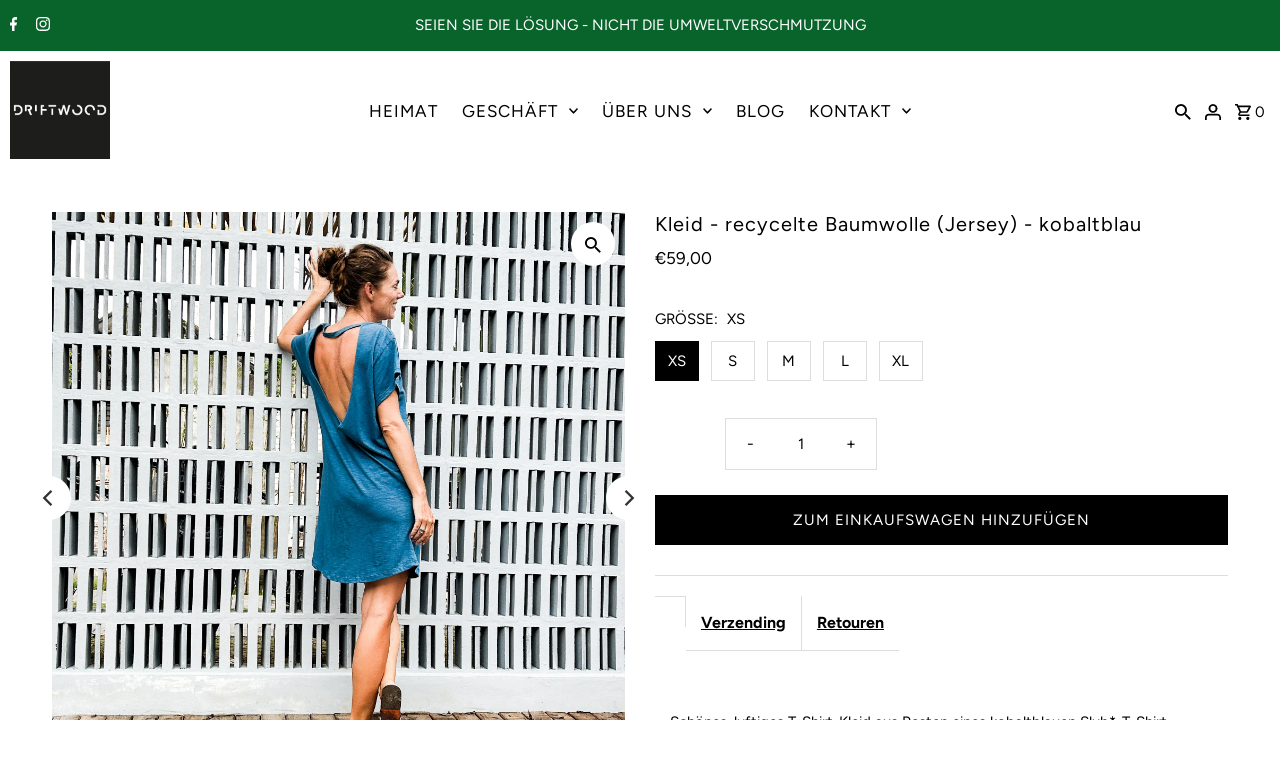

--- FILE ---
content_type: text/html; charset=utf-8
request_url: https://thedriftwoodtales.com/de/products/jurk-gerecycled-katoen-jersey-blauw
body_size: 46552
content:
<!DOCTYPE html>
<html class="no-js" lang="de">
<head>
<!-- Google Tag Manager -->
<script>(function(w,d,s,l,i){w[l]=w[l]||[];w[l].push({'gtm.start':
new Date().getTime(),event:'gtm.js'});var f=d.getElementsByTagName(s)[0],
j=d.createElement(s),dl=l!='dataLayer'?'&l='+l:'';j.async=true;j.src=
'https://www.googletagmanager.com/gtm.js?id='+i+dl;f.parentNode.insertBefore(j,f);
})(window,document,'script','dataLayer','GTM-K74T4SM');</script>
<!-- End Google Tag Manager -->
	<!-- Added by AVADA SEO Suite -->
	





<meta name="twitter:image" content="http://thedriftwoodtales.com/cdn/shop/files/4KANTACHTERKANTOPZIJ.jpg?v=1713842838">
    
<script>window.FPConfig = {};window.FPConfig.ignoreKeywords=["/cart","/account"]</script>





	<!-- /Added by AVADA SEO Suite -->

 <!--
Elevar Data Layer V2

This file is automatically updated and should not be edited directly.

https://knowledge.getelevar.com/how-to-customize-data-layer-version-2

Updated: 2022-07-21 19:48:08+00:00
Version: 2.37.5
-->
<!-- Google Tag Manager -->
<script>
  window.dataLayer = window.dataLayer || [];
</script>
<script>
(function(w,d,s,l,i){w[l]=w[l]||[];w[l].push({"gtm.start":
  new Date().getTime(),event:"gtm.js"});var f=d.getElementsByTagName(s)[0],
  j=d.createElement(s),dl=l!="dataLayer"?"&l="+l:"";j.async=true;j.src=
  "https://www.googletagmanager.com/gtm.js?id="+i+dl;f.parentNode.insertBefore(j,f);
})(window,document,"script","dataLayer","GTM-KQWK9XN");
</script>
<!-- End Google Tag Manager -->
<script id="elevar-gtm-suite-config" type="application/json">{"gtm_id": "GTM-KQWK9XN", "event_config": {"cart_reconcile": true, "cart_view": true, "checkout_complete": true, "checkout_step": true, "collection_view": true, "product_add_to_cart": true, "product_add_to_cart_ajax": true, "product_remove_from_cart": true, "product_select": true, "product_view": true, "search_results_view": true, "user": true, "save_order_notes": true}, "gtm_suite_script": "https://shopify-gtm-suite.getelevar.com/shops/b0ca976c6511a677e052aeecb79d778d7d120101/2.37.5/gtm-suite.js", "consent_enabled": false}</script>

  
  <meta charset="utf-8" />
  <meta name="viewport" content="width=device-width,initial-scale=1">

  <!-- Establish early connection to external domains -->
  <link rel="preconnect" href="https://cdn.shopify.com" crossorigin>
  <link rel="preconnect" href="https://fonts.shopify.com" crossorigin>
  <link rel="preconnect" href="https://monorail-edge.shopifysvc.com">
  <link rel="preconnect" href="//ajax.googleapis.com" crossorigin /><!-- Preload onDomain stylesheets and script libraries -->
  <link rel="preload" href="//thedriftwoodtales.com/cdn/shop/t/6/assets/stylesheet.css?v=26765757528153932691663559264" as="style">
  <link rel="preload" as="font" href="//thedriftwoodtales.com/cdn/fonts/figtree/figtree_n4.3c0838aba1701047e60be6a99a1b0a40ce9b8419.woff2" type="font/woff2" crossorigin>
  <link rel="preload" as="font" href="//thedriftwoodtales.com/cdn/fonts/figtree/figtree_n4.3c0838aba1701047e60be6a99a1b0a40ce9b8419.woff2" type="font/woff2" crossorigin>
  <link rel="preload" as="font" href="//thedriftwoodtales.com/cdn/fonts/figtree/figtree_n4.3c0838aba1701047e60be6a99a1b0a40ce9b8419.woff2" type="font/woff2" crossorigin>
  <link rel="preload" href="//thedriftwoodtales.com/cdn/shop/t/6/assets/eventemitter3.min.js?v=27939738353326123541663559264" as="script"><link rel="preload" href="//thedriftwoodtales.com/cdn/shop/t/6/assets/vendor-video.js?v=112486824910932804751663559264" as="script"><link rel="preload" href="//thedriftwoodtales.com/cdn/shop/t/6/assets/theme.js?v=122011785530201947801663559264" as="script">

  
  <link rel="canonical" href="https://thedriftwoodtales.com/de/products/jurk-gerecycled-katoen-jersey-blauw" /><title>Kleid - recycelte Baumwolle (Jersey) - kobaltblau
 &ndash; The Driftwood Tales</title>
  <meta name="description" content="Treffen Sie eine bewusste Wahl für nachhaltigen Stil mit unserem recyceltem, grünen Kleid aus Baumwoll-Leinen. Mit Liebe und Handwerks kunst ehrlich gemacht in Bali. Entdecken Sie jetzt den einzigartigen Charme dieser ethisch ver antwort lichen Mode!&quot;" />

  
<meta property="og:image" content="http://thedriftwoodtales.com/cdn/shop/files/4KANTACHTERKANTOPZIJ.jpg?v=1713842838">
  <meta property="og:image:secure_url" content="https://thedriftwoodtales.com/cdn/shop/files/4KANTACHTERKANTOPZIJ.jpg?v=1713842838">
  <meta property="og:image:width" content="2158">
  <meta property="og:image:height" content="2158">
<meta property="og:site_name" content="The Driftwood Tales">



  <meta name="twitter:card" content="summary">


  <meta name="twitter:site" content="@">



  <meta name="twitter:title" content="Kleid - recycelte Baumwolle (Jersey) - kobaltblau">
  <meta name="twitter:description" content=" 



  
Schönes, luftiges T-Shirt-Kleid aus Resten eines kobaltblauen Slub*-T-Shirt-Stoffes (Jersey). Das Kleid hat einen tiefen Ausschnitt auf der Rückseite.
Mit Liebe und handwerklichem Können von K">
  <meta name="twitter:image" content="https://thedriftwoodtales.com/cdn/shop/files/4KANTACHTERKANTOPZIJ_large.jpg?v=1713842838">
  <meta name="twitter:image:width" content="480">
  <meta name="twitter:image:height" content="480">


  
  <script type="application/ld+json">
   {
     "@context": "https://schema.org",
     "@type": "Product",
     "id": "jurk-gerecycled-katoen-jersey-blauw",
     "url": "/de/de/products/jurk-gerecycled-katoen-jersey-blauw",
     "image": "//thedriftwoodtales.com/cdn/shop/files/4KANTACHTERKANTOPZIJ_1024x.jpg?v=1713842838",
     "name": "Kleid - recycelte Baumwolle (Jersey) - kobaltblau",
     "brand": "The Driftwood Tales",
     "description": " 



  
Schönes, luftiges T-Shirt-Kleid aus Resten eines kobaltblauen Slub*-T-Shirt-Stoffes (Jersey). Das Kleid hat einen tiefen Ausschnitt auf der Rückseite.
Mit Liebe und handwerklichem Können von Kadek und dem engagierten Team von Tropikal Konfeksi im wunderschönen Bali hergestellt.
Unser Model ist 168cm groß und trägt Größe S auf dem Foto.
 
Vegan100% recycelte BaumwolleHergestellt in Bali
Kostenloser Versand Niederlande ab 50 €Weltweiter Gratisversand ab 125 €
 
Blaues Bali Breeze T-Shirt-Kleid: Stilvoll, feminin und straßentauglich
Bringen Sie Ihren lässigen Stil auf das nächste Level mit uns Blaues Bali Breeze T-Shirt-Kleid. Dieses coole Kleid bietet die perfekte Balance zwischen Weiblichkeit und Street Credibility und verleiht Ihnen einen trendigen und einzigartigen Look, ohne Kompromisse beim Komfort einzugehen.
Warum sollten Sie sich für unser blaues Bali Breeze T-Shirt-Kleid entscheiden?


Cool und straßentauglich: Es T-Shirt-Kleid ist die ultimative Kombination aus lässigem Chic und Streetstyle. Mit seinem tiefblaue Farbe Und Puffärmelbietet es einen modernen, ausgefallenen Look, der sowohl für einen entspannten Tag in der Stadt als auch für einen stilvollen Abend perfekt ist.


Feminin und bequem: Trotz seiner Street Credibility behält dieses Kleid seinen femininen Charme. Die weiche, 100% recycelte Baumwolle fühlt sich angenehm auf der Haut an und die Slub-Jersey-Struktur verleiht eine einzigartige visuelle Dimension und macht das Kleid sowohl bequem als auch elegant.


Nachhaltig und ethisch: Hergestellt aus recycelte Baumwolle Und Gemüse, dieses Kleid ist eine bewusste Entscheidung für Mode, die gut für die Umwelt ist. Entworfen im sonnigen Bali von Kadek und dem Team von Tropisches Konfekt, es ist nicht nur eine modische, sondern auch eine ethische Wahl.


Perfekte Passform: Mit Größen für jede Figur können Sie sich auf eine tolle Passform verlassen. Unser 168 cm großes Model trägt Größe S, und wir haben Optionen für alle Körperformen, sodass Sie immer den besten Look finden können.


Vorteile des Kaufs


Nachhaltig und umweltfreundlich: 100% recycelte Baumwolle, pflanzlich und fair produziert.

Kostenloser Versand: Kostenloser Versand für Bestellungen über 50 € in den Niederlanden und weltweit für Bestellungen über 125 €.

Setzen Sie ein Statement mit Stil und Nachhaltigkeit. Bestellen Sie noch heute Ihr Blue Bali Breeze T-Shirt-Kleid und kombinieren Sie feminines Flair mit straßentauglicher Attitüde! 🌟👗🌿

","sku": "2004010012","offers": [
       
       {
         "@type": "Offer",
         "price": "59,00",
         "priceCurrency": "EUR",
         "availability" : "http://schema.org/InStock",
         "priceValidUntil": "2030-01-01",
         "url": "/de/products/jurk-gerecycled-katoen-jersey-blauw"
       },
       
       {
         "@type": "Offer",
         "price": "59,00",
         "priceCurrency": "EUR",
         "availability" : "http://schema.org/InStock",
         "priceValidUntil": "2030-01-01",
         "url": "/de/products/jurk-gerecycled-katoen-jersey-blauw"
       },
       
       {
         "@type": "Offer",
         "price": "59,00",
         "priceCurrency": "EUR",
         "availability" : "http://schema.org/InStock",
         "priceValidUntil": "2030-01-01",
         "url": "/de/products/jurk-gerecycled-katoen-jersey-blauw"
       },
       
       {
         "@type": "Offer",
         "price": "59,00",
         "priceCurrency": "EUR",
         "availability" : "http://schema.org/InStock",
         "priceValidUntil": "2030-01-01",
         "url": "/de/products/jurk-gerecycled-katoen-jersey-blauw"
       },
       
       {
         "@type": "Offer",
         "price": "59,00",
         "priceCurrency": "EUR",
         "availability" : "http://schema.org/InStock",
         "priceValidUntil": "2030-01-01",
         "url": "/de/products/jurk-gerecycled-katoen-jersey-blauw"
       }
       
    ]}
  </script>


  <style data-shopify>
:root {
    --main-family: Figtree, sans-serif;
    --main-weight: 400;
    --main-style: normal;
    --nav-family: Figtree, sans-serif;
    --nav-weight: 400;
    --nav-style: normal;
    --heading-family: Figtree, sans-serif;
    --heading-weight: 400;
    --heading-style: normal;

    --announcement-size: 15px;
    --font-size: 15px;
    --h1-size: 20px;
    --h2-size: 24px;
    --h3-size: 18px;
    --h4-size: calc(var(--font-size) + 2px);
    --h5-size: calc(var(--font-size) + 1px);
    --nav-size: 17px;
    --border-weight: 1px;
    --top-bar-background: #09642b;
    --top-bar-color: #ffffff;
    --social-links: #ffffff;
    --header-background: #fff;
    --cart-links: #000000;
    --header-float-color: #000000;
    --background: #ffffff;
    --heading-color: #000000;
    --hero-color: #ffffff;
    --text-color: #000000;
    --sale-color: #bc0000;
    --dotted-color: #dddddd;
    --button-color: #000000;
    --button-text: #ffffff;
    --button-hover: #000000;
    --button-text-hover: #ffffff;
    --secondary-button-color: #1c6838;
    --secondary-button-text: #ffffff;
    --navigation: #ffffff;
    --nav-color: #000000;
    --nav-hover-color: #ffffff;
    --nav-hover-link-color: #000000;
    --new-background: #222;
    --new-text: #ffffff;
    --sale-background: #1c6838;
    --sale-text: #ffffff;
    --soldout-background: #222;
    --soldout-text: #ffffff;
    --footer-background: #ffffff;
    --footer-color: #000000;
    --footer-border: #e5e5e5;
    --error-msg-dark: #e81000;
    --error-msg-light: #ffeae8;
    --success-msg-dark: #007f5f;
    --success-msg-light: #e5fff8;
    --free-shipping-bg: #1c6838;
    --free-shipping-text: #fff;
    --error-color: #c60808;
    --error-color-light: #fdd0d0;
    --keyboard-focus-color: #cccccc;
    --keyboard-focus-border-style: dotted;
    --keyboard-focus-border-weight: 1;
    --icon-border-color: #e6e6e6;
    --thumbnail-slider-outline-color: #666666;
    --price-unit-price-color: #999999;
    --select-arrow-bg: url(//thedriftwoodtales.com/cdn/shop/t/6/assets/select-arrow.png?v=112595941721225094991663559264);
    --product-info-align: center;
    --color-filter-size: 18px;
    --color-body-text: var(--text-color);
    --color-body: var(--background);
    --color-bg: var(--background);
    --disabled-text: #808080;
    --section-padding: 45px;
    --button-border-radius: 0px;

    --star-active: rgb(0, 0, 0);
    --star-inactive: rgb(204, 204, 204);

    --section-background: #ffffff;
    --section-overlay-color: 0, 0, 0;
    --section-overlay-opacity: 0;
    --section-button-size: 15px;


  }
  @media (max-width: 740px) {
    :root {
      --font-size: calc(15px - (15px * 0.15));
      --nav-size: calc(17px - (17px * 0.15));
      --h1-size: calc(20px - (20px * 0.15));
      --h2-size: calc(24px - (24px * 0.15));
      --h3-size: calc(18px - (18px * 0.15));
    }
  }
</style>


  <link rel="stylesheet" href="//thedriftwoodtales.com/cdn/shop/t/6/assets/stylesheet.css?v=26765757528153932691663559264" type="text/css">

  <style>
  @font-face {
  font-family: Figtree;
  font-weight: 400;
  font-style: normal;
  font-display: swap;
  src: url("//thedriftwoodtales.com/cdn/fonts/figtree/figtree_n4.3c0838aba1701047e60be6a99a1b0a40ce9b8419.woff2") format("woff2"),
       url("//thedriftwoodtales.com/cdn/fonts/figtree/figtree_n4.c0575d1db21fc3821f17fd6617d3dee552312137.woff") format("woff");
}

  @font-face {
  font-family: Figtree;
  font-weight: 400;
  font-style: normal;
  font-display: swap;
  src: url("//thedriftwoodtales.com/cdn/fonts/figtree/figtree_n4.3c0838aba1701047e60be6a99a1b0a40ce9b8419.woff2") format("woff2"),
       url("//thedriftwoodtales.com/cdn/fonts/figtree/figtree_n4.c0575d1db21fc3821f17fd6617d3dee552312137.woff") format("woff");
}

  @font-face {
  font-family: Figtree;
  font-weight: 400;
  font-style: normal;
  font-display: swap;
  src: url("//thedriftwoodtales.com/cdn/fonts/figtree/figtree_n4.3c0838aba1701047e60be6a99a1b0a40ce9b8419.woff2") format("woff2"),
       url("//thedriftwoodtales.com/cdn/fonts/figtree/figtree_n4.c0575d1db21fc3821f17fd6617d3dee552312137.woff") format("woff");
}

  @font-face {
  font-family: Figtree;
  font-weight: 700;
  font-style: normal;
  font-display: swap;
  src: url("//thedriftwoodtales.com/cdn/fonts/figtree/figtree_n7.2fd9bfe01586148e644724096c9d75e8c7a90e55.woff2") format("woff2"),
       url("//thedriftwoodtales.com/cdn/fonts/figtree/figtree_n7.ea05de92d862f9594794ab281c4c3a67501ef5fc.woff") format("woff");
}

  @font-face {
  font-family: Figtree;
  font-weight: 400;
  font-style: italic;
  font-display: swap;
  src: url("//thedriftwoodtales.com/cdn/fonts/figtree/figtree_i4.89f7a4275c064845c304a4cf8a4a586060656db2.woff2") format("woff2"),
       url("//thedriftwoodtales.com/cdn/fonts/figtree/figtree_i4.6f955aaaafc55a22ffc1f32ecf3756859a5ad3e2.woff") format("woff");
}

  @font-face {
  font-family: Figtree;
  font-weight: 700;
  font-style: italic;
  font-display: swap;
  src: url("//thedriftwoodtales.com/cdn/fonts/figtree/figtree_i7.06add7096a6f2ab742e09ec7e498115904eda1fe.woff2") format("woff2"),
       url("//thedriftwoodtales.com/cdn/fonts/figtree/figtree_i7.ee584b5fcaccdbb5518c0228158941f8df81b101.woff") format("woff");
}

  </style>
<meta name="google-site-verification" content="sKI_06rxeiukyysPQ5318yLHovQAZX8Q6gggw2rnLhs" />
  <script>window.performance && window.performance.mark && window.performance.mark('shopify.content_for_header.start');</script><meta name="google-site-verification" content="ibqt91oOPCVmCm8xt6ToJc_q_QZnzcTFPIxWdh6v3YA">
<meta id="shopify-digital-wallet" name="shopify-digital-wallet" content="/7134576758/digital_wallets/dialog">
<meta name="shopify-checkout-api-token" content="4fc5fff20d43541465aa644f8f654c90">
<meta id="in-context-paypal-metadata" data-shop-id="7134576758" data-venmo-supported="false" data-environment="production" data-locale="de_DE" data-paypal-v4="true" data-currency="EUR">
<link rel="alternate" hreflang="x-default" href="https://thedriftwoodtales.com/products/jurk-gerecycled-katoen-jersey-blauw">
<link rel="alternate" hreflang="nl" href="https://thedriftwoodtales.com/products/jurk-gerecycled-katoen-jersey-blauw">
<link rel="alternate" hreflang="de" href="https://thedriftwoodtales.com/de/products/jurk-gerecycled-katoen-jersey-blauw">
<link rel="alternate" hreflang="en" href="https://thedriftwoodtales.com/en/products/jurk-gerecycled-katoen-jersey-blauw">
<link rel="alternate" hreflang="de-DE" href="https://thedriftwoodtales.com/de-de/products/jurk-gerecycled-katoen-jersey-blauw">
<link rel="alternate" hreflang="en-DE" href="https://thedriftwoodtales.com/en-de/products/jurk-gerecycled-katoen-jersey-blauw">
<link rel="alternate" hreflang="nl-DE" href="https://thedriftwoodtales.com/nl-de/products/jurk-gerecycled-katoen-jersey-blauw">
<link rel="alternate" hreflang="en-AC" href="https://thedriftwoodtales.com/en-worldwide/products/jurk-gerecycled-katoen-jersey-blauw">
<link rel="alternate" hreflang="de-AC" href="https://thedriftwoodtales.com/de-worldwide/products/jurk-gerecycled-katoen-jersey-blauw">
<link rel="alternate" hreflang="nl-AC" href="https://thedriftwoodtales.com/nl-worldwide/products/jurk-gerecycled-katoen-jersey-blauw">
<link rel="alternate" hreflang="en-AD" href="https://thedriftwoodtales.com/en-worldwide/products/jurk-gerecycled-katoen-jersey-blauw">
<link rel="alternate" hreflang="de-AD" href="https://thedriftwoodtales.com/de-worldwide/products/jurk-gerecycled-katoen-jersey-blauw">
<link rel="alternate" hreflang="nl-AD" href="https://thedriftwoodtales.com/nl-worldwide/products/jurk-gerecycled-katoen-jersey-blauw">
<link rel="alternate" hreflang="en-AE" href="https://thedriftwoodtales.com/en-worldwide/products/jurk-gerecycled-katoen-jersey-blauw">
<link rel="alternate" hreflang="de-AE" href="https://thedriftwoodtales.com/de-worldwide/products/jurk-gerecycled-katoen-jersey-blauw">
<link rel="alternate" hreflang="nl-AE" href="https://thedriftwoodtales.com/nl-worldwide/products/jurk-gerecycled-katoen-jersey-blauw">
<link rel="alternate" hreflang="en-AF" href="https://thedriftwoodtales.com/en-worldwide/products/jurk-gerecycled-katoen-jersey-blauw">
<link rel="alternate" hreflang="de-AF" href="https://thedriftwoodtales.com/de-worldwide/products/jurk-gerecycled-katoen-jersey-blauw">
<link rel="alternate" hreflang="nl-AF" href="https://thedriftwoodtales.com/nl-worldwide/products/jurk-gerecycled-katoen-jersey-blauw">
<link rel="alternate" hreflang="en-AG" href="https://thedriftwoodtales.com/en-worldwide/products/jurk-gerecycled-katoen-jersey-blauw">
<link rel="alternate" hreflang="de-AG" href="https://thedriftwoodtales.com/de-worldwide/products/jurk-gerecycled-katoen-jersey-blauw">
<link rel="alternate" hreflang="nl-AG" href="https://thedriftwoodtales.com/nl-worldwide/products/jurk-gerecycled-katoen-jersey-blauw">
<link rel="alternate" hreflang="en-AI" href="https://thedriftwoodtales.com/en-worldwide/products/jurk-gerecycled-katoen-jersey-blauw">
<link rel="alternate" hreflang="de-AI" href="https://thedriftwoodtales.com/de-worldwide/products/jurk-gerecycled-katoen-jersey-blauw">
<link rel="alternate" hreflang="nl-AI" href="https://thedriftwoodtales.com/nl-worldwide/products/jurk-gerecycled-katoen-jersey-blauw">
<link rel="alternate" hreflang="en-AM" href="https://thedriftwoodtales.com/en-worldwide/products/jurk-gerecycled-katoen-jersey-blauw">
<link rel="alternate" hreflang="de-AM" href="https://thedriftwoodtales.com/de-worldwide/products/jurk-gerecycled-katoen-jersey-blauw">
<link rel="alternate" hreflang="nl-AM" href="https://thedriftwoodtales.com/nl-worldwide/products/jurk-gerecycled-katoen-jersey-blauw">
<link rel="alternate" hreflang="en-AO" href="https://thedriftwoodtales.com/en-worldwide/products/jurk-gerecycled-katoen-jersey-blauw">
<link rel="alternate" hreflang="de-AO" href="https://thedriftwoodtales.com/de-worldwide/products/jurk-gerecycled-katoen-jersey-blauw">
<link rel="alternate" hreflang="nl-AO" href="https://thedriftwoodtales.com/nl-worldwide/products/jurk-gerecycled-katoen-jersey-blauw">
<link rel="alternate" hreflang="en-AR" href="https://thedriftwoodtales.com/en-worldwide/products/jurk-gerecycled-katoen-jersey-blauw">
<link rel="alternate" hreflang="de-AR" href="https://thedriftwoodtales.com/de-worldwide/products/jurk-gerecycled-katoen-jersey-blauw">
<link rel="alternate" hreflang="nl-AR" href="https://thedriftwoodtales.com/nl-worldwide/products/jurk-gerecycled-katoen-jersey-blauw">
<link rel="alternate" hreflang="en-AT" href="https://thedriftwoodtales.com/en-worldwide/products/jurk-gerecycled-katoen-jersey-blauw">
<link rel="alternate" hreflang="de-AT" href="https://thedriftwoodtales.com/de-worldwide/products/jurk-gerecycled-katoen-jersey-blauw">
<link rel="alternate" hreflang="nl-AT" href="https://thedriftwoodtales.com/nl-worldwide/products/jurk-gerecycled-katoen-jersey-blauw">
<link rel="alternate" hreflang="en-AU" href="https://thedriftwoodtales.com/en-worldwide/products/jurk-gerecycled-katoen-jersey-blauw">
<link rel="alternate" hreflang="de-AU" href="https://thedriftwoodtales.com/de-worldwide/products/jurk-gerecycled-katoen-jersey-blauw">
<link rel="alternate" hreflang="nl-AU" href="https://thedriftwoodtales.com/nl-worldwide/products/jurk-gerecycled-katoen-jersey-blauw">
<link rel="alternate" hreflang="en-AW" href="https://thedriftwoodtales.com/en-worldwide/products/jurk-gerecycled-katoen-jersey-blauw">
<link rel="alternate" hreflang="de-AW" href="https://thedriftwoodtales.com/de-worldwide/products/jurk-gerecycled-katoen-jersey-blauw">
<link rel="alternate" hreflang="nl-AW" href="https://thedriftwoodtales.com/nl-worldwide/products/jurk-gerecycled-katoen-jersey-blauw">
<link rel="alternate" hreflang="en-AX" href="https://thedriftwoodtales.com/en-worldwide/products/jurk-gerecycled-katoen-jersey-blauw">
<link rel="alternate" hreflang="de-AX" href="https://thedriftwoodtales.com/de-worldwide/products/jurk-gerecycled-katoen-jersey-blauw">
<link rel="alternate" hreflang="nl-AX" href="https://thedriftwoodtales.com/nl-worldwide/products/jurk-gerecycled-katoen-jersey-blauw">
<link rel="alternate" hreflang="en-AZ" href="https://thedriftwoodtales.com/en-worldwide/products/jurk-gerecycled-katoen-jersey-blauw">
<link rel="alternate" hreflang="de-AZ" href="https://thedriftwoodtales.com/de-worldwide/products/jurk-gerecycled-katoen-jersey-blauw">
<link rel="alternate" hreflang="nl-AZ" href="https://thedriftwoodtales.com/nl-worldwide/products/jurk-gerecycled-katoen-jersey-blauw">
<link rel="alternate" hreflang="en-BA" href="https://thedriftwoodtales.com/en-worldwide/products/jurk-gerecycled-katoen-jersey-blauw">
<link rel="alternate" hreflang="de-BA" href="https://thedriftwoodtales.com/de-worldwide/products/jurk-gerecycled-katoen-jersey-blauw">
<link rel="alternate" hreflang="nl-BA" href="https://thedriftwoodtales.com/nl-worldwide/products/jurk-gerecycled-katoen-jersey-blauw">
<link rel="alternate" hreflang="en-BB" href="https://thedriftwoodtales.com/en-worldwide/products/jurk-gerecycled-katoen-jersey-blauw">
<link rel="alternate" hreflang="de-BB" href="https://thedriftwoodtales.com/de-worldwide/products/jurk-gerecycled-katoen-jersey-blauw">
<link rel="alternate" hreflang="nl-BB" href="https://thedriftwoodtales.com/nl-worldwide/products/jurk-gerecycled-katoen-jersey-blauw">
<link rel="alternate" hreflang="en-BD" href="https://thedriftwoodtales.com/en-worldwide/products/jurk-gerecycled-katoen-jersey-blauw">
<link rel="alternate" hreflang="de-BD" href="https://thedriftwoodtales.com/de-worldwide/products/jurk-gerecycled-katoen-jersey-blauw">
<link rel="alternate" hreflang="nl-BD" href="https://thedriftwoodtales.com/nl-worldwide/products/jurk-gerecycled-katoen-jersey-blauw">
<link rel="alternate" hreflang="en-BE" href="https://thedriftwoodtales.com/en-worldwide/products/jurk-gerecycled-katoen-jersey-blauw">
<link rel="alternate" hreflang="de-BE" href="https://thedriftwoodtales.com/de-worldwide/products/jurk-gerecycled-katoen-jersey-blauw">
<link rel="alternate" hreflang="nl-BE" href="https://thedriftwoodtales.com/nl-worldwide/products/jurk-gerecycled-katoen-jersey-blauw">
<link rel="alternate" hreflang="en-BF" href="https://thedriftwoodtales.com/en-worldwide/products/jurk-gerecycled-katoen-jersey-blauw">
<link rel="alternate" hreflang="de-BF" href="https://thedriftwoodtales.com/de-worldwide/products/jurk-gerecycled-katoen-jersey-blauw">
<link rel="alternate" hreflang="nl-BF" href="https://thedriftwoodtales.com/nl-worldwide/products/jurk-gerecycled-katoen-jersey-blauw">
<link rel="alternate" hreflang="en-BG" href="https://thedriftwoodtales.com/en-worldwide/products/jurk-gerecycled-katoen-jersey-blauw">
<link rel="alternate" hreflang="de-BG" href="https://thedriftwoodtales.com/de-worldwide/products/jurk-gerecycled-katoen-jersey-blauw">
<link rel="alternate" hreflang="nl-BG" href="https://thedriftwoodtales.com/nl-worldwide/products/jurk-gerecycled-katoen-jersey-blauw">
<link rel="alternate" hreflang="en-BH" href="https://thedriftwoodtales.com/en-worldwide/products/jurk-gerecycled-katoen-jersey-blauw">
<link rel="alternate" hreflang="de-BH" href="https://thedriftwoodtales.com/de-worldwide/products/jurk-gerecycled-katoen-jersey-blauw">
<link rel="alternate" hreflang="nl-BH" href="https://thedriftwoodtales.com/nl-worldwide/products/jurk-gerecycled-katoen-jersey-blauw">
<link rel="alternate" hreflang="en-BI" href="https://thedriftwoodtales.com/en-worldwide/products/jurk-gerecycled-katoen-jersey-blauw">
<link rel="alternate" hreflang="de-BI" href="https://thedriftwoodtales.com/de-worldwide/products/jurk-gerecycled-katoen-jersey-blauw">
<link rel="alternate" hreflang="nl-BI" href="https://thedriftwoodtales.com/nl-worldwide/products/jurk-gerecycled-katoen-jersey-blauw">
<link rel="alternate" hreflang="en-BJ" href="https://thedriftwoodtales.com/en-worldwide/products/jurk-gerecycled-katoen-jersey-blauw">
<link rel="alternate" hreflang="de-BJ" href="https://thedriftwoodtales.com/de-worldwide/products/jurk-gerecycled-katoen-jersey-blauw">
<link rel="alternate" hreflang="nl-BJ" href="https://thedriftwoodtales.com/nl-worldwide/products/jurk-gerecycled-katoen-jersey-blauw">
<link rel="alternate" hreflang="en-BL" href="https://thedriftwoodtales.com/en-worldwide/products/jurk-gerecycled-katoen-jersey-blauw">
<link rel="alternate" hreflang="de-BL" href="https://thedriftwoodtales.com/de-worldwide/products/jurk-gerecycled-katoen-jersey-blauw">
<link rel="alternate" hreflang="nl-BL" href="https://thedriftwoodtales.com/nl-worldwide/products/jurk-gerecycled-katoen-jersey-blauw">
<link rel="alternate" hreflang="en-BM" href="https://thedriftwoodtales.com/en-worldwide/products/jurk-gerecycled-katoen-jersey-blauw">
<link rel="alternate" hreflang="de-BM" href="https://thedriftwoodtales.com/de-worldwide/products/jurk-gerecycled-katoen-jersey-blauw">
<link rel="alternate" hreflang="nl-BM" href="https://thedriftwoodtales.com/nl-worldwide/products/jurk-gerecycled-katoen-jersey-blauw">
<link rel="alternate" hreflang="en-BN" href="https://thedriftwoodtales.com/en-worldwide/products/jurk-gerecycled-katoen-jersey-blauw">
<link rel="alternate" hreflang="de-BN" href="https://thedriftwoodtales.com/de-worldwide/products/jurk-gerecycled-katoen-jersey-blauw">
<link rel="alternate" hreflang="nl-BN" href="https://thedriftwoodtales.com/nl-worldwide/products/jurk-gerecycled-katoen-jersey-blauw">
<link rel="alternate" hreflang="en-BO" href="https://thedriftwoodtales.com/en-worldwide/products/jurk-gerecycled-katoen-jersey-blauw">
<link rel="alternate" hreflang="de-BO" href="https://thedriftwoodtales.com/de-worldwide/products/jurk-gerecycled-katoen-jersey-blauw">
<link rel="alternate" hreflang="nl-BO" href="https://thedriftwoodtales.com/nl-worldwide/products/jurk-gerecycled-katoen-jersey-blauw">
<link rel="alternate" hreflang="en-BQ" href="https://thedriftwoodtales.com/en-worldwide/products/jurk-gerecycled-katoen-jersey-blauw">
<link rel="alternate" hreflang="de-BQ" href="https://thedriftwoodtales.com/de-worldwide/products/jurk-gerecycled-katoen-jersey-blauw">
<link rel="alternate" hreflang="nl-BQ" href="https://thedriftwoodtales.com/nl-worldwide/products/jurk-gerecycled-katoen-jersey-blauw">
<link rel="alternate" hreflang="en-BR" href="https://thedriftwoodtales.com/en-worldwide/products/jurk-gerecycled-katoen-jersey-blauw">
<link rel="alternate" hreflang="de-BR" href="https://thedriftwoodtales.com/de-worldwide/products/jurk-gerecycled-katoen-jersey-blauw">
<link rel="alternate" hreflang="nl-BR" href="https://thedriftwoodtales.com/nl-worldwide/products/jurk-gerecycled-katoen-jersey-blauw">
<link rel="alternate" hreflang="en-BS" href="https://thedriftwoodtales.com/en-worldwide/products/jurk-gerecycled-katoen-jersey-blauw">
<link rel="alternate" hreflang="de-BS" href="https://thedriftwoodtales.com/de-worldwide/products/jurk-gerecycled-katoen-jersey-blauw">
<link rel="alternate" hreflang="nl-BS" href="https://thedriftwoodtales.com/nl-worldwide/products/jurk-gerecycled-katoen-jersey-blauw">
<link rel="alternate" hreflang="en-BT" href="https://thedriftwoodtales.com/en-worldwide/products/jurk-gerecycled-katoen-jersey-blauw">
<link rel="alternate" hreflang="de-BT" href="https://thedriftwoodtales.com/de-worldwide/products/jurk-gerecycled-katoen-jersey-blauw">
<link rel="alternate" hreflang="nl-BT" href="https://thedriftwoodtales.com/nl-worldwide/products/jurk-gerecycled-katoen-jersey-blauw">
<link rel="alternate" hreflang="en-BW" href="https://thedriftwoodtales.com/en-worldwide/products/jurk-gerecycled-katoen-jersey-blauw">
<link rel="alternate" hreflang="de-BW" href="https://thedriftwoodtales.com/de-worldwide/products/jurk-gerecycled-katoen-jersey-blauw">
<link rel="alternate" hreflang="nl-BW" href="https://thedriftwoodtales.com/nl-worldwide/products/jurk-gerecycled-katoen-jersey-blauw">
<link rel="alternate" hreflang="en-BY" href="https://thedriftwoodtales.com/en-worldwide/products/jurk-gerecycled-katoen-jersey-blauw">
<link rel="alternate" hreflang="de-BY" href="https://thedriftwoodtales.com/de-worldwide/products/jurk-gerecycled-katoen-jersey-blauw">
<link rel="alternate" hreflang="nl-BY" href="https://thedriftwoodtales.com/nl-worldwide/products/jurk-gerecycled-katoen-jersey-blauw">
<link rel="alternate" hreflang="en-BZ" href="https://thedriftwoodtales.com/en-worldwide/products/jurk-gerecycled-katoen-jersey-blauw">
<link rel="alternate" hreflang="de-BZ" href="https://thedriftwoodtales.com/de-worldwide/products/jurk-gerecycled-katoen-jersey-blauw">
<link rel="alternate" hreflang="nl-BZ" href="https://thedriftwoodtales.com/nl-worldwide/products/jurk-gerecycled-katoen-jersey-blauw">
<link rel="alternate" hreflang="en-CA" href="https://thedriftwoodtales.com/en-worldwide/products/jurk-gerecycled-katoen-jersey-blauw">
<link rel="alternate" hreflang="de-CA" href="https://thedriftwoodtales.com/de-worldwide/products/jurk-gerecycled-katoen-jersey-blauw">
<link rel="alternate" hreflang="nl-CA" href="https://thedriftwoodtales.com/nl-worldwide/products/jurk-gerecycled-katoen-jersey-blauw">
<link rel="alternate" hreflang="en-CC" href="https://thedriftwoodtales.com/en-worldwide/products/jurk-gerecycled-katoen-jersey-blauw">
<link rel="alternate" hreflang="de-CC" href="https://thedriftwoodtales.com/de-worldwide/products/jurk-gerecycled-katoen-jersey-blauw">
<link rel="alternate" hreflang="nl-CC" href="https://thedriftwoodtales.com/nl-worldwide/products/jurk-gerecycled-katoen-jersey-blauw">
<link rel="alternate" hreflang="en-CD" href="https://thedriftwoodtales.com/en-worldwide/products/jurk-gerecycled-katoen-jersey-blauw">
<link rel="alternate" hreflang="de-CD" href="https://thedriftwoodtales.com/de-worldwide/products/jurk-gerecycled-katoen-jersey-blauw">
<link rel="alternate" hreflang="nl-CD" href="https://thedriftwoodtales.com/nl-worldwide/products/jurk-gerecycled-katoen-jersey-blauw">
<link rel="alternate" hreflang="en-CF" href="https://thedriftwoodtales.com/en-worldwide/products/jurk-gerecycled-katoen-jersey-blauw">
<link rel="alternate" hreflang="de-CF" href="https://thedriftwoodtales.com/de-worldwide/products/jurk-gerecycled-katoen-jersey-blauw">
<link rel="alternate" hreflang="nl-CF" href="https://thedriftwoodtales.com/nl-worldwide/products/jurk-gerecycled-katoen-jersey-blauw">
<link rel="alternate" hreflang="en-CG" href="https://thedriftwoodtales.com/en-worldwide/products/jurk-gerecycled-katoen-jersey-blauw">
<link rel="alternate" hreflang="de-CG" href="https://thedriftwoodtales.com/de-worldwide/products/jurk-gerecycled-katoen-jersey-blauw">
<link rel="alternate" hreflang="nl-CG" href="https://thedriftwoodtales.com/nl-worldwide/products/jurk-gerecycled-katoen-jersey-blauw">
<link rel="alternate" hreflang="en-CH" href="https://thedriftwoodtales.com/en-worldwide/products/jurk-gerecycled-katoen-jersey-blauw">
<link rel="alternate" hreflang="de-CH" href="https://thedriftwoodtales.com/de-worldwide/products/jurk-gerecycled-katoen-jersey-blauw">
<link rel="alternate" hreflang="nl-CH" href="https://thedriftwoodtales.com/nl-worldwide/products/jurk-gerecycled-katoen-jersey-blauw">
<link rel="alternate" hreflang="en-CI" href="https://thedriftwoodtales.com/en-worldwide/products/jurk-gerecycled-katoen-jersey-blauw">
<link rel="alternate" hreflang="de-CI" href="https://thedriftwoodtales.com/de-worldwide/products/jurk-gerecycled-katoen-jersey-blauw">
<link rel="alternate" hreflang="nl-CI" href="https://thedriftwoodtales.com/nl-worldwide/products/jurk-gerecycled-katoen-jersey-blauw">
<link rel="alternate" hreflang="en-CK" href="https://thedriftwoodtales.com/en-worldwide/products/jurk-gerecycled-katoen-jersey-blauw">
<link rel="alternate" hreflang="de-CK" href="https://thedriftwoodtales.com/de-worldwide/products/jurk-gerecycled-katoen-jersey-blauw">
<link rel="alternate" hreflang="nl-CK" href="https://thedriftwoodtales.com/nl-worldwide/products/jurk-gerecycled-katoen-jersey-blauw">
<link rel="alternate" hreflang="en-CL" href="https://thedriftwoodtales.com/en-worldwide/products/jurk-gerecycled-katoen-jersey-blauw">
<link rel="alternate" hreflang="de-CL" href="https://thedriftwoodtales.com/de-worldwide/products/jurk-gerecycled-katoen-jersey-blauw">
<link rel="alternate" hreflang="nl-CL" href="https://thedriftwoodtales.com/nl-worldwide/products/jurk-gerecycled-katoen-jersey-blauw">
<link rel="alternate" hreflang="en-CM" href="https://thedriftwoodtales.com/en-worldwide/products/jurk-gerecycled-katoen-jersey-blauw">
<link rel="alternate" hreflang="de-CM" href="https://thedriftwoodtales.com/de-worldwide/products/jurk-gerecycled-katoen-jersey-blauw">
<link rel="alternate" hreflang="nl-CM" href="https://thedriftwoodtales.com/nl-worldwide/products/jurk-gerecycled-katoen-jersey-blauw">
<link rel="alternate" hreflang="en-CN" href="https://thedriftwoodtales.com/en-worldwide/products/jurk-gerecycled-katoen-jersey-blauw">
<link rel="alternate" hreflang="de-CN" href="https://thedriftwoodtales.com/de-worldwide/products/jurk-gerecycled-katoen-jersey-blauw">
<link rel="alternate" hreflang="nl-CN" href="https://thedriftwoodtales.com/nl-worldwide/products/jurk-gerecycled-katoen-jersey-blauw">
<link rel="alternate" hreflang="en-CO" href="https://thedriftwoodtales.com/en-worldwide/products/jurk-gerecycled-katoen-jersey-blauw">
<link rel="alternate" hreflang="de-CO" href="https://thedriftwoodtales.com/de-worldwide/products/jurk-gerecycled-katoen-jersey-blauw">
<link rel="alternate" hreflang="nl-CO" href="https://thedriftwoodtales.com/nl-worldwide/products/jurk-gerecycled-katoen-jersey-blauw">
<link rel="alternate" hreflang="en-CR" href="https://thedriftwoodtales.com/en-worldwide/products/jurk-gerecycled-katoen-jersey-blauw">
<link rel="alternate" hreflang="de-CR" href="https://thedriftwoodtales.com/de-worldwide/products/jurk-gerecycled-katoen-jersey-blauw">
<link rel="alternate" hreflang="nl-CR" href="https://thedriftwoodtales.com/nl-worldwide/products/jurk-gerecycled-katoen-jersey-blauw">
<link rel="alternate" hreflang="en-CV" href="https://thedriftwoodtales.com/en-worldwide/products/jurk-gerecycled-katoen-jersey-blauw">
<link rel="alternate" hreflang="de-CV" href="https://thedriftwoodtales.com/de-worldwide/products/jurk-gerecycled-katoen-jersey-blauw">
<link rel="alternate" hreflang="nl-CV" href="https://thedriftwoodtales.com/nl-worldwide/products/jurk-gerecycled-katoen-jersey-blauw">
<link rel="alternate" hreflang="en-CW" href="https://thedriftwoodtales.com/en-worldwide/products/jurk-gerecycled-katoen-jersey-blauw">
<link rel="alternate" hreflang="de-CW" href="https://thedriftwoodtales.com/de-worldwide/products/jurk-gerecycled-katoen-jersey-blauw">
<link rel="alternate" hreflang="nl-CW" href="https://thedriftwoodtales.com/nl-worldwide/products/jurk-gerecycled-katoen-jersey-blauw">
<link rel="alternate" hreflang="en-CX" href="https://thedriftwoodtales.com/en-worldwide/products/jurk-gerecycled-katoen-jersey-blauw">
<link rel="alternate" hreflang="de-CX" href="https://thedriftwoodtales.com/de-worldwide/products/jurk-gerecycled-katoen-jersey-blauw">
<link rel="alternate" hreflang="nl-CX" href="https://thedriftwoodtales.com/nl-worldwide/products/jurk-gerecycled-katoen-jersey-blauw">
<link rel="alternate" hreflang="en-CY" href="https://thedriftwoodtales.com/en-worldwide/products/jurk-gerecycled-katoen-jersey-blauw">
<link rel="alternate" hreflang="de-CY" href="https://thedriftwoodtales.com/de-worldwide/products/jurk-gerecycled-katoen-jersey-blauw">
<link rel="alternate" hreflang="nl-CY" href="https://thedriftwoodtales.com/nl-worldwide/products/jurk-gerecycled-katoen-jersey-blauw">
<link rel="alternate" hreflang="en-CZ" href="https://thedriftwoodtales.com/en-worldwide/products/jurk-gerecycled-katoen-jersey-blauw">
<link rel="alternate" hreflang="de-CZ" href="https://thedriftwoodtales.com/de-worldwide/products/jurk-gerecycled-katoen-jersey-blauw">
<link rel="alternate" hreflang="nl-CZ" href="https://thedriftwoodtales.com/nl-worldwide/products/jurk-gerecycled-katoen-jersey-blauw">
<link rel="alternate" hreflang="en-DJ" href="https://thedriftwoodtales.com/en-worldwide/products/jurk-gerecycled-katoen-jersey-blauw">
<link rel="alternate" hreflang="de-DJ" href="https://thedriftwoodtales.com/de-worldwide/products/jurk-gerecycled-katoen-jersey-blauw">
<link rel="alternate" hreflang="nl-DJ" href="https://thedriftwoodtales.com/nl-worldwide/products/jurk-gerecycled-katoen-jersey-blauw">
<link rel="alternate" hreflang="en-DK" href="https://thedriftwoodtales.com/en-worldwide/products/jurk-gerecycled-katoen-jersey-blauw">
<link rel="alternate" hreflang="de-DK" href="https://thedriftwoodtales.com/de-worldwide/products/jurk-gerecycled-katoen-jersey-blauw">
<link rel="alternate" hreflang="nl-DK" href="https://thedriftwoodtales.com/nl-worldwide/products/jurk-gerecycled-katoen-jersey-blauw">
<link rel="alternate" hreflang="en-DM" href="https://thedriftwoodtales.com/en-worldwide/products/jurk-gerecycled-katoen-jersey-blauw">
<link rel="alternate" hreflang="de-DM" href="https://thedriftwoodtales.com/de-worldwide/products/jurk-gerecycled-katoen-jersey-blauw">
<link rel="alternate" hreflang="nl-DM" href="https://thedriftwoodtales.com/nl-worldwide/products/jurk-gerecycled-katoen-jersey-blauw">
<link rel="alternate" hreflang="en-DO" href="https://thedriftwoodtales.com/en-worldwide/products/jurk-gerecycled-katoen-jersey-blauw">
<link rel="alternate" hreflang="de-DO" href="https://thedriftwoodtales.com/de-worldwide/products/jurk-gerecycled-katoen-jersey-blauw">
<link rel="alternate" hreflang="nl-DO" href="https://thedriftwoodtales.com/nl-worldwide/products/jurk-gerecycled-katoen-jersey-blauw">
<link rel="alternate" hreflang="en-DZ" href="https://thedriftwoodtales.com/en-worldwide/products/jurk-gerecycled-katoen-jersey-blauw">
<link rel="alternate" hreflang="de-DZ" href="https://thedriftwoodtales.com/de-worldwide/products/jurk-gerecycled-katoen-jersey-blauw">
<link rel="alternate" hreflang="nl-DZ" href="https://thedriftwoodtales.com/nl-worldwide/products/jurk-gerecycled-katoen-jersey-blauw">
<link rel="alternate" hreflang="en-EC" href="https://thedriftwoodtales.com/en-worldwide/products/jurk-gerecycled-katoen-jersey-blauw">
<link rel="alternate" hreflang="de-EC" href="https://thedriftwoodtales.com/de-worldwide/products/jurk-gerecycled-katoen-jersey-blauw">
<link rel="alternate" hreflang="nl-EC" href="https://thedriftwoodtales.com/nl-worldwide/products/jurk-gerecycled-katoen-jersey-blauw">
<link rel="alternate" hreflang="en-EE" href="https://thedriftwoodtales.com/en-worldwide/products/jurk-gerecycled-katoen-jersey-blauw">
<link rel="alternate" hreflang="de-EE" href="https://thedriftwoodtales.com/de-worldwide/products/jurk-gerecycled-katoen-jersey-blauw">
<link rel="alternate" hreflang="nl-EE" href="https://thedriftwoodtales.com/nl-worldwide/products/jurk-gerecycled-katoen-jersey-blauw">
<link rel="alternate" hreflang="en-EG" href="https://thedriftwoodtales.com/en-worldwide/products/jurk-gerecycled-katoen-jersey-blauw">
<link rel="alternate" hreflang="de-EG" href="https://thedriftwoodtales.com/de-worldwide/products/jurk-gerecycled-katoen-jersey-blauw">
<link rel="alternate" hreflang="nl-EG" href="https://thedriftwoodtales.com/nl-worldwide/products/jurk-gerecycled-katoen-jersey-blauw">
<link rel="alternate" hreflang="en-EH" href="https://thedriftwoodtales.com/en-worldwide/products/jurk-gerecycled-katoen-jersey-blauw">
<link rel="alternate" hreflang="de-EH" href="https://thedriftwoodtales.com/de-worldwide/products/jurk-gerecycled-katoen-jersey-blauw">
<link rel="alternate" hreflang="nl-EH" href="https://thedriftwoodtales.com/nl-worldwide/products/jurk-gerecycled-katoen-jersey-blauw">
<link rel="alternate" hreflang="en-ER" href="https://thedriftwoodtales.com/en-worldwide/products/jurk-gerecycled-katoen-jersey-blauw">
<link rel="alternate" hreflang="de-ER" href="https://thedriftwoodtales.com/de-worldwide/products/jurk-gerecycled-katoen-jersey-blauw">
<link rel="alternate" hreflang="nl-ER" href="https://thedriftwoodtales.com/nl-worldwide/products/jurk-gerecycled-katoen-jersey-blauw">
<link rel="alternate" hreflang="en-ES" href="https://thedriftwoodtales.com/en-worldwide/products/jurk-gerecycled-katoen-jersey-blauw">
<link rel="alternate" hreflang="de-ES" href="https://thedriftwoodtales.com/de-worldwide/products/jurk-gerecycled-katoen-jersey-blauw">
<link rel="alternate" hreflang="nl-ES" href="https://thedriftwoodtales.com/nl-worldwide/products/jurk-gerecycled-katoen-jersey-blauw">
<link rel="alternate" hreflang="en-ET" href="https://thedriftwoodtales.com/en-worldwide/products/jurk-gerecycled-katoen-jersey-blauw">
<link rel="alternate" hreflang="de-ET" href="https://thedriftwoodtales.com/de-worldwide/products/jurk-gerecycled-katoen-jersey-blauw">
<link rel="alternate" hreflang="nl-ET" href="https://thedriftwoodtales.com/nl-worldwide/products/jurk-gerecycled-katoen-jersey-blauw">
<link rel="alternate" hreflang="en-FI" href="https://thedriftwoodtales.com/en-worldwide/products/jurk-gerecycled-katoen-jersey-blauw">
<link rel="alternate" hreflang="de-FI" href="https://thedriftwoodtales.com/de-worldwide/products/jurk-gerecycled-katoen-jersey-blauw">
<link rel="alternate" hreflang="nl-FI" href="https://thedriftwoodtales.com/nl-worldwide/products/jurk-gerecycled-katoen-jersey-blauw">
<link rel="alternate" hreflang="en-FJ" href="https://thedriftwoodtales.com/en-worldwide/products/jurk-gerecycled-katoen-jersey-blauw">
<link rel="alternate" hreflang="de-FJ" href="https://thedriftwoodtales.com/de-worldwide/products/jurk-gerecycled-katoen-jersey-blauw">
<link rel="alternate" hreflang="nl-FJ" href="https://thedriftwoodtales.com/nl-worldwide/products/jurk-gerecycled-katoen-jersey-blauw">
<link rel="alternate" hreflang="en-FK" href="https://thedriftwoodtales.com/en-worldwide/products/jurk-gerecycled-katoen-jersey-blauw">
<link rel="alternate" hreflang="de-FK" href="https://thedriftwoodtales.com/de-worldwide/products/jurk-gerecycled-katoen-jersey-blauw">
<link rel="alternate" hreflang="nl-FK" href="https://thedriftwoodtales.com/nl-worldwide/products/jurk-gerecycled-katoen-jersey-blauw">
<link rel="alternate" hreflang="en-FO" href="https://thedriftwoodtales.com/en-worldwide/products/jurk-gerecycled-katoen-jersey-blauw">
<link rel="alternate" hreflang="de-FO" href="https://thedriftwoodtales.com/de-worldwide/products/jurk-gerecycled-katoen-jersey-blauw">
<link rel="alternate" hreflang="nl-FO" href="https://thedriftwoodtales.com/nl-worldwide/products/jurk-gerecycled-katoen-jersey-blauw">
<link rel="alternate" hreflang="en-FR" href="https://thedriftwoodtales.com/en-worldwide/products/jurk-gerecycled-katoen-jersey-blauw">
<link rel="alternate" hreflang="de-FR" href="https://thedriftwoodtales.com/de-worldwide/products/jurk-gerecycled-katoen-jersey-blauw">
<link rel="alternate" hreflang="nl-FR" href="https://thedriftwoodtales.com/nl-worldwide/products/jurk-gerecycled-katoen-jersey-blauw">
<link rel="alternate" hreflang="en-GA" href="https://thedriftwoodtales.com/en-worldwide/products/jurk-gerecycled-katoen-jersey-blauw">
<link rel="alternate" hreflang="de-GA" href="https://thedriftwoodtales.com/de-worldwide/products/jurk-gerecycled-katoen-jersey-blauw">
<link rel="alternate" hreflang="nl-GA" href="https://thedriftwoodtales.com/nl-worldwide/products/jurk-gerecycled-katoen-jersey-blauw">
<link rel="alternate" hreflang="en-GB" href="https://thedriftwoodtales.com/en-worldwide/products/jurk-gerecycled-katoen-jersey-blauw">
<link rel="alternate" hreflang="de-GB" href="https://thedriftwoodtales.com/de-worldwide/products/jurk-gerecycled-katoen-jersey-blauw">
<link rel="alternate" hreflang="nl-GB" href="https://thedriftwoodtales.com/nl-worldwide/products/jurk-gerecycled-katoen-jersey-blauw">
<link rel="alternate" hreflang="en-GD" href="https://thedriftwoodtales.com/en-worldwide/products/jurk-gerecycled-katoen-jersey-blauw">
<link rel="alternate" hreflang="de-GD" href="https://thedriftwoodtales.com/de-worldwide/products/jurk-gerecycled-katoen-jersey-blauw">
<link rel="alternate" hreflang="nl-GD" href="https://thedriftwoodtales.com/nl-worldwide/products/jurk-gerecycled-katoen-jersey-blauw">
<link rel="alternate" hreflang="en-GE" href="https://thedriftwoodtales.com/en-worldwide/products/jurk-gerecycled-katoen-jersey-blauw">
<link rel="alternate" hreflang="de-GE" href="https://thedriftwoodtales.com/de-worldwide/products/jurk-gerecycled-katoen-jersey-blauw">
<link rel="alternate" hreflang="nl-GE" href="https://thedriftwoodtales.com/nl-worldwide/products/jurk-gerecycled-katoen-jersey-blauw">
<link rel="alternate" hreflang="en-GF" href="https://thedriftwoodtales.com/en-worldwide/products/jurk-gerecycled-katoen-jersey-blauw">
<link rel="alternate" hreflang="de-GF" href="https://thedriftwoodtales.com/de-worldwide/products/jurk-gerecycled-katoen-jersey-blauw">
<link rel="alternate" hreflang="nl-GF" href="https://thedriftwoodtales.com/nl-worldwide/products/jurk-gerecycled-katoen-jersey-blauw">
<link rel="alternate" hreflang="en-GG" href="https://thedriftwoodtales.com/en-worldwide/products/jurk-gerecycled-katoen-jersey-blauw">
<link rel="alternate" hreflang="de-GG" href="https://thedriftwoodtales.com/de-worldwide/products/jurk-gerecycled-katoen-jersey-blauw">
<link rel="alternate" hreflang="nl-GG" href="https://thedriftwoodtales.com/nl-worldwide/products/jurk-gerecycled-katoen-jersey-blauw">
<link rel="alternate" hreflang="en-GH" href="https://thedriftwoodtales.com/en-worldwide/products/jurk-gerecycled-katoen-jersey-blauw">
<link rel="alternate" hreflang="de-GH" href="https://thedriftwoodtales.com/de-worldwide/products/jurk-gerecycled-katoen-jersey-blauw">
<link rel="alternate" hreflang="nl-GH" href="https://thedriftwoodtales.com/nl-worldwide/products/jurk-gerecycled-katoen-jersey-blauw">
<link rel="alternate" hreflang="en-GI" href="https://thedriftwoodtales.com/en-worldwide/products/jurk-gerecycled-katoen-jersey-blauw">
<link rel="alternate" hreflang="de-GI" href="https://thedriftwoodtales.com/de-worldwide/products/jurk-gerecycled-katoen-jersey-blauw">
<link rel="alternate" hreflang="nl-GI" href="https://thedriftwoodtales.com/nl-worldwide/products/jurk-gerecycled-katoen-jersey-blauw">
<link rel="alternate" hreflang="en-GL" href="https://thedriftwoodtales.com/en-worldwide/products/jurk-gerecycled-katoen-jersey-blauw">
<link rel="alternate" hreflang="de-GL" href="https://thedriftwoodtales.com/de-worldwide/products/jurk-gerecycled-katoen-jersey-blauw">
<link rel="alternate" hreflang="nl-GL" href="https://thedriftwoodtales.com/nl-worldwide/products/jurk-gerecycled-katoen-jersey-blauw">
<link rel="alternate" hreflang="en-GM" href="https://thedriftwoodtales.com/en-worldwide/products/jurk-gerecycled-katoen-jersey-blauw">
<link rel="alternate" hreflang="de-GM" href="https://thedriftwoodtales.com/de-worldwide/products/jurk-gerecycled-katoen-jersey-blauw">
<link rel="alternate" hreflang="nl-GM" href="https://thedriftwoodtales.com/nl-worldwide/products/jurk-gerecycled-katoen-jersey-blauw">
<link rel="alternate" hreflang="en-GN" href="https://thedriftwoodtales.com/en-worldwide/products/jurk-gerecycled-katoen-jersey-blauw">
<link rel="alternate" hreflang="de-GN" href="https://thedriftwoodtales.com/de-worldwide/products/jurk-gerecycled-katoen-jersey-blauw">
<link rel="alternate" hreflang="nl-GN" href="https://thedriftwoodtales.com/nl-worldwide/products/jurk-gerecycled-katoen-jersey-blauw">
<link rel="alternate" hreflang="en-GP" href="https://thedriftwoodtales.com/en-worldwide/products/jurk-gerecycled-katoen-jersey-blauw">
<link rel="alternate" hreflang="de-GP" href="https://thedriftwoodtales.com/de-worldwide/products/jurk-gerecycled-katoen-jersey-blauw">
<link rel="alternate" hreflang="nl-GP" href="https://thedriftwoodtales.com/nl-worldwide/products/jurk-gerecycled-katoen-jersey-blauw">
<link rel="alternate" hreflang="en-GQ" href="https://thedriftwoodtales.com/en-worldwide/products/jurk-gerecycled-katoen-jersey-blauw">
<link rel="alternate" hreflang="de-GQ" href="https://thedriftwoodtales.com/de-worldwide/products/jurk-gerecycled-katoen-jersey-blauw">
<link rel="alternate" hreflang="nl-GQ" href="https://thedriftwoodtales.com/nl-worldwide/products/jurk-gerecycled-katoen-jersey-blauw">
<link rel="alternate" hreflang="en-GR" href="https://thedriftwoodtales.com/en-worldwide/products/jurk-gerecycled-katoen-jersey-blauw">
<link rel="alternate" hreflang="de-GR" href="https://thedriftwoodtales.com/de-worldwide/products/jurk-gerecycled-katoen-jersey-blauw">
<link rel="alternate" hreflang="nl-GR" href="https://thedriftwoodtales.com/nl-worldwide/products/jurk-gerecycled-katoen-jersey-blauw">
<link rel="alternate" hreflang="en-GS" href="https://thedriftwoodtales.com/en-worldwide/products/jurk-gerecycled-katoen-jersey-blauw">
<link rel="alternate" hreflang="de-GS" href="https://thedriftwoodtales.com/de-worldwide/products/jurk-gerecycled-katoen-jersey-blauw">
<link rel="alternate" hreflang="nl-GS" href="https://thedriftwoodtales.com/nl-worldwide/products/jurk-gerecycled-katoen-jersey-blauw">
<link rel="alternate" hreflang="en-GT" href="https://thedriftwoodtales.com/en-worldwide/products/jurk-gerecycled-katoen-jersey-blauw">
<link rel="alternate" hreflang="de-GT" href="https://thedriftwoodtales.com/de-worldwide/products/jurk-gerecycled-katoen-jersey-blauw">
<link rel="alternate" hreflang="nl-GT" href="https://thedriftwoodtales.com/nl-worldwide/products/jurk-gerecycled-katoen-jersey-blauw">
<link rel="alternate" hreflang="en-GW" href="https://thedriftwoodtales.com/en-worldwide/products/jurk-gerecycled-katoen-jersey-blauw">
<link rel="alternate" hreflang="de-GW" href="https://thedriftwoodtales.com/de-worldwide/products/jurk-gerecycled-katoen-jersey-blauw">
<link rel="alternate" hreflang="nl-GW" href="https://thedriftwoodtales.com/nl-worldwide/products/jurk-gerecycled-katoen-jersey-blauw">
<link rel="alternate" hreflang="en-GY" href="https://thedriftwoodtales.com/en-worldwide/products/jurk-gerecycled-katoen-jersey-blauw">
<link rel="alternate" hreflang="de-GY" href="https://thedriftwoodtales.com/de-worldwide/products/jurk-gerecycled-katoen-jersey-blauw">
<link rel="alternate" hreflang="nl-GY" href="https://thedriftwoodtales.com/nl-worldwide/products/jurk-gerecycled-katoen-jersey-blauw">
<link rel="alternate" hreflang="en-HK" href="https://thedriftwoodtales.com/en-worldwide/products/jurk-gerecycled-katoen-jersey-blauw">
<link rel="alternate" hreflang="de-HK" href="https://thedriftwoodtales.com/de-worldwide/products/jurk-gerecycled-katoen-jersey-blauw">
<link rel="alternate" hreflang="nl-HK" href="https://thedriftwoodtales.com/nl-worldwide/products/jurk-gerecycled-katoen-jersey-blauw">
<link rel="alternate" hreflang="en-HN" href="https://thedriftwoodtales.com/en-worldwide/products/jurk-gerecycled-katoen-jersey-blauw">
<link rel="alternate" hreflang="de-HN" href="https://thedriftwoodtales.com/de-worldwide/products/jurk-gerecycled-katoen-jersey-blauw">
<link rel="alternate" hreflang="nl-HN" href="https://thedriftwoodtales.com/nl-worldwide/products/jurk-gerecycled-katoen-jersey-blauw">
<link rel="alternate" hreflang="en-HR" href="https://thedriftwoodtales.com/en-worldwide/products/jurk-gerecycled-katoen-jersey-blauw">
<link rel="alternate" hreflang="de-HR" href="https://thedriftwoodtales.com/de-worldwide/products/jurk-gerecycled-katoen-jersey-blauw">
<link rel="alternate" hreflang="nl-HR" href="https://thedriftwoodtales.com/nl-worldwide/products/jurk-gerecycled-katoen-jersey-blauw">
<link rel="alternate" hreflang="en-HT" href="https://thedriftwoodtales.com/en-worldwide/products/jurk-gerecycled-katoen-jersey-blauw">
<link rel="alternate" hreflang="de-HT" href="https://thedriftwoodtales.com/de-worldwide/products/jurk-gerecycled-katoen-jersey-blauw">
<link rel="alternate" hreflang="nl-HT" href="https://thedriftwoodtales.com/nl-worldwide/products/jurk-gerecycled-katoen-jersey-blauw">
<link rel="alternate" hreflang="en-HU" href="https://thedriftwoodtales.com/en-worldwide/products/jurk-gerecycled-katoen-jersey-blauw">
<link rel="alternate" hreflang="de-HU" href="https://thedriftwoodtales.com/de-worldwide/products/jurk-gerecycled-katoen-jersey-blauw">
<link rel="alternate" hreflang="nl-HU" href="https://thedriftwoodtales.com/nl-worldwide/products/jurk-gerecycled-katoen-jersey-blauw">
<link rel="alternate" hreflang="en-ID" href="https://thedriftwoodtales.com/en-worldwide/products/jurk-gerecycled-katoen-jersey-blauw">
<link rel="alternate" hreflang="de-ID" href="https://thedriftwoodtales.com/de-worldwide/products/jurk-gerecycled-katoen-jersey-blauw">
<link rel="alternate" hreflang="nl-ID" href="https://thedriftwoodtales.com/nl-worldwide/products/jurk-gerecycled-katoen-jersey-blauw">
<link rel="alternate" hreflang="en-IE" href="https://thedriftwoodtales.com/en-worldwide/products/jurk-gerecycled-katoen-jersey-blauw">
<link rel="alternate" hreflang="de-IE" href="https://thedriftwoodtales.com/de-worldwide/products/jurk-gerecycled-katoen-jersey-blauw">
<link rel="alternate" hreflang="nl-IE" href="https://thedriftwoodtales.com/nl-worldwide/products/jurk-gerecycled-katoen-jersey-blauw">
<link rel="alternate" hreflang="en-IL" href="https://thedriftwoodtales.com/en-worldwide/products/jurk-gerecycled-katoen-jersey-blauw">
<link rel="alternate" hreflang="de-IL" href="https://thedriftwoodtales.com/de-worldwide/products/jurk-gerecycled-katoen-jersey-blauw">
<link rel="alternate" hreflang="nl-IL" href="https://thedriftwoodtales.com/nl-worldwide/products/jurk-gerecycled-katoen-jersey-blauw">
<link rel="alternate" hreflang="en-IM" href="https://thedriftwoodtales.com/en-worldwide/products/jurk-gerecycled-katoen-jersey-blauw">
<link rel="alternate" hreflang="de-IM" href="https://thedriftwoodtales.com/de-worldwide/products/jurk-gerecycled-katoen-jersey-blauw">
<link rel="alternate" hreflang="nl-IM" href="https://thedriftwoodtales.com/nl-worldwide/products/jurk-gerecycled-katoen-jersey-blauw">
<link rel="alternate" hreflang="en-IN" href="https://thedriftwoodtales.com/en-worldwide/products/jurk-gerecycled-katoen-jersey-blauw">
<link rel="alternate" hreflang="de-IN" href="https://thedriftwoodtales.com/de-worldwide/products/jurk-gerecycled-katoen-jersey-blauw">
<link rel="alternate" hreflang="nl-IN" href="https://thedriftwoodtales.com/nl-worldwide/products/jurk-gerecycled-katoen-jersey-blauw">
<link rel="alternate" hreflang="en-IO" href="https://thedriftwoodtales.com/en-worldwide/products/jurk-gerecycled-katoen-jersey-blauw">
<link rel="alternate" hreflang="de-IO" href="https://thedriftwoodtales.com/de-worldwide/products/jurk-gerecycled-katoen-jersey-blauw">
<link rel="alternate" hreflang="nl-IO" href="https://thedriftwoodtales.com/nl-worldwide/products/jurk-gerecycled-katoen-jersey-blauw">
<link rel="alternate" hreflang="en-IQ" href="https://thedriftwoodtales.com/en-worldwide/products/jurk-gerecycled-katoen-jersey-blauw">
<link rel="alternate" hreflang="de-IQ" href="https://thedriftwoodtales.com/de-worldwide/products/jurk-gerecycled-katoen-jersey-blauw">
<link rel="alternate" hreflang="nl-IQ" href="https://thedriftwoodtales.com/nl-worldwide/products/jurk-gerecycled-katoen-jersey-blauw">
<link rel="alternate" hreflang="en-IS" href="https://thedriftwoodtales.com/en-worldwide/products/jurk-gerecycled-katoen-jersey-blauw">
<link rel="alternate" hreflang="de-IS" href="https://thedriftwoodtales.com/de-worldwide/products/jurk-gerecycled-katoen-jersey-blauw">
<link rel="alternate" hreflang="nl-IS" href="https://thedriftwoodtales.com/nl-worldwide/products/jurk-gerecycled-katoen-jersey-blauw">
<link rel="alternate" hreflang="en-IT" href="https://thedriftwoodtales.com/en-worldwide/products/jurk-gerecycled-katoen-jersey-blauw">
<link rel="alternate" hreflang="de-IT" href="https://thedriftwoodtales.com/de-worldwide/products/jurk-gerecycled-katoen-jersey-blauw">
<link rel="alternate" hreflang="nl-IT" href="https://thedriftwoodtales.com/nl-worldwide/products/jurk-gerecycled-katoen-jersey-blauw">
<link rel="alternate" hreflang="en-JE" href="https://thedriftwoodtales.com/en-worldwide/products/jurk-gerecycled-katoen-jersey-blauw">
<link rel="alternate" hreflang="de-JE" href="https://thedriftwoodtales.com/de-worldwide/products/jurk-gerecycled-katoen-jersey-blauw">
<link rel="alternate" hreflang="nl-JE" href="https://thedriftwoodtales.com/nl-worldwide/products/jurk-gerecycled-katoen-jersey-blauw">
<link rel="alternate" hreflang="en-JM" href="https://thedriftwoodtales.com/en-worldwide/products/jurk-gerecycled-katoen-jersey-blauw">
<link rel="alternate" hreflang="de-JM" href="https://thedriftwoodtales.com/de-worldwide/products/jurk-gerecycled-katoen-jersey-blauw">
<link rel="alternate" hreflang="nl-JM" href="https://thedriftwoodtales.com/nl-worldwide/products/jurk-gerecycled-katoen-jersey-blauw">
<link rel="alternate" hreflang="en-JO" href="https://thedriftwoodtales.com/en-worldwide/products/jurk-gerecycled-katoen-jersey-blauw">
<link rel="alternate" hreflang="de-JO" href="https://thedriftwoodtales.com/de-worldwide/products/jurk-gerecycled-katoen-jersey-blauw">
<link rel="alternate" hreflang="nl-JO" href="https://thedriftwoodtales.com/nl-worldwide/products/jurk-gerecycled-katoen-jersey-blauw">
<link rel="alternate" hreflang="en-JP" href="https://thedriftwoodtales.com/en-worldwide/products/jurk-gerecycled-katoen-jersey-blauw">
<link rel="alternate" hreflang="de-JP" href="https://thedriftwoodtales.com/de-worldwide/products/jurk-gerecycled-katoen-jersey-blauw">
<link rel="alternate" hreflang="nl-JP" href="https://thedriftwoodtales.com/nl-worldwide/products/jurk-gerecycled-katoen-jersey-blauw">
<link rel="alternate" hreflang="en-KE" href="https://thedriftwoodtales.com/en-worldwide/products/jurk-gerecycled-katoen-jersey-blauw">
<link rel="alternate" hreflang="de-KE" href="https://thedriftwoodtales.com/de-worldwide/products/jurk-gerecycled-katoen-jersey-blauw">
<link rel="alternate" hreflang="nl-KE" href="https://thedriftwoodtales.com/nl-worldwide/products/jurk-gerecycled-katoen-jersey-blauw">
<link rel="alternate" hreflang="en-KG" href="https://thedriftwoodtales.com/en-worldwide/products/jurk-gerecycled-katoen-jersey-blauw">
<link rel="alternate" hreflang="de-KG" href="https://thedriftwoodtales.com/de-worldwide/products/jurk-gerecycled-katoen-jersey-blauw">
<link rel="alternate" hreflang="nl-KG" href="https://thedriftwoodtales.com/nl-worldwide/products/jurk-gerecycled-katoen-jersey-blauw">
<link rel="alternate" hreflang="en-KH" href="https://thedriftwoodtales.com/en-worldwide/products/jurk-gerecycled-katoen-jersey-blauw">
<link rel="alternate" hreflang="de-KH" href="https://thedriftwoodtales.com/de-worldwide/products/jurk-gerecycled-katoen-jersey-blauw">
<link rel="alternate" hreflang="nl-KH" href="https://thedriftwoodtales.com/nl-worldwide/products/jurk-gerecycled-katoen-jersey-blauw">
<link rel="alternate" hreflang="en-KI" href="https://thedriftwoodtales.com/en-worldwide/products/jurk-gerecycled-katoen-jersey-blauw">
<link rel="alternate" hreflang="de-KI" href="https://thedriftwoodtales.com/de-worldwide/products/jurk-gerecycled-katoen-jersey-blauw">
<link rel="alternate" hreflang="nl-KI" href="https://thedriftwoodtales.com/nl-worldwide/products/jurk-gerecycled-katoen-jersey-blauw">
<link rel="alternate" hreflang="en-KM" href="https://thedriftwoodtales.com/en-worldwide/products/jurk-gerecycled-katoen-jersey-blauw">
<link rel="alternate" hreflang="de-KM" href="https://thedriftwoodtales.com/de-worldwide/products/jurk-gerecycled-katoen-jersey-blauw">
<link rel="alternate" hreflang="nl-KM" href="https://thedriftwoodtales.com/nl-worldwide/products/jurk-gerecycled-katoen-jersey-blauw">
<link rel="alternate" hreflang="en-KN" href="https://thedriftwoodtales.com/en-worldwide/products/jurk-gerecycled-katoen-jersey-blauw">
<link rel="alternate" hreflang="de-KN" href="https://thedriftwoodtales.com/de-worldwide/products/jurk-gerecycled-katoen-jersey-blauw">
<link rel="alternate" hreflang="nl-KN" href="https://thedriftwoodtales.com/nl-worldwide/products/jurk-gerecycled-katoen-jersey-blauw">
<link rel="alternate" hreflang="en-KR" href="https://thedriftwoodtales.com/en-worldwide/products/jurk-gerecycled-katoen-jersey-blauw">
<link rel="alternate" hreflang="de-KR" href="https://thedriftwoodtales.com/de-worldwide/products/jurk-gerecycled-katoen-jersey-blauw">
<link rel="alternate" hreflang="nl-KR" href="https://thedriftwoodtales.com/nl-worldwide/products/jurk-gerecycled-katoen-jersey-blauw">
<link rel="alternate" hreflang="en-KW" href="https://thedriftwoodtales.com/en-worldwide/products/jurk-gerecycled-katoen-jersey-blauw">
<link rel="alternate" hreflang="de-KW" href="https://thedriftwoodtales.com/de-worldwide/products/jurk-gerecycled-katoen-jersey-blauw">
<link rel="alternate" hreflang="nl-KW" href="https://thedriftwoodtales.com/nl-worldwide/products/jurk-gerecycled-katoen-jersey-blauw">
<link rel="alternate" hreflang="en-KY" href="https://thedriftwoodtales.com/en-worldwide/products/jurk-gerecycled-katoen-jersey-blauw">
<link rel="alternate" hreflang="de-KY" href="https://thedriftwoodtales.com/de-worldwide/products/jurk-gerecycled-katoen-jersey-blauw">
<link rel="alternate" hreflang="nl-KY" href="https://thedriftwoodtales.com/nl-worldwide/products/jurk-gerecycled-katoen-jersey-blauw">
<link rel="alternate" hreflang="en-KZ" href="https://thedriftwoodtales.com/en-worldwide/products/jurk-gerecycled-katoen-jersey-blauw">
<link rel="alternate" hreflang="de-KZ" href="https://thedriftwoodtales.com/de-worldwide/products/jurk-gerecycled-katoen-jersey-blauw">
<link rel="alternate" hreflang="nl-KZ" href="https://thedriftwoodtales.com/nl-worldwide/products/jurk-gerecycled-katoen-jersey-blauw">
<link rel="alternate" hreflang="en-LA" href="https://thedriftwoodtales.com/en-worldwide/products/jurk-gerecycled-katoen-jersey-blauw">
<link rel="alternate" hreflang="de-LA" href="https://thedriftwoodtales.com/de-worldwide/products/jurk-gerecycled-katoen-jersey-blauw">
<link rel="alternate" hreflang="nl-LA" href="https://thedriftwoodtales.com/nl-worldwide/products/jurk-gerecycled-katoen-jersey-blauw">
<link rel="alternate" hreflang="en-LB" href="https://thedriftwoodtales.com/en-worldwide/products/jurk-gerecycled-katoen-jersey-blauw">
<link rel="alternate" hreflang="de-LB" href="https://thedriftwoodtales.com/de-worldwide/products/jurk-gerecycled-katoen-jersey-blauw">
<link rel="alternate" hreflang="nl-LB" href="https://thedriftwoodtales.com/nl-worldwide/products/jurk-gerecycled-katoen-jersey-blauw">
<link rel="alternate" hreflang="en-LC" href="https://thedriftwoodtales.com/en-worldwide/products/jurk-gerecycled-katoen-jersey-blauw">
<link rel="alternate" hreflang="de-LC" href="https://thedriftwoodtales.com/de-worldwide/products/jurk-gerecycled-katoen-jersey-blauw">
<link rel="alternate" hreflang="nl-LC" href="https://thedriftwoodtales.com/nl-worldwide/products/jurk-gerecycled-katoen-jersey-blauw">
<link rel="alternate" hreflang="en-LI" href="https://thedriftwoodtales.com/en-worldwide/products/jurk-gerecycled-katoen-jersey-blauw">
<link rel="alternate" hreflang="de-LI" href="https://thedriftwoodtales.com/de-worldwide/products/jurk-gerecycled-katoen-jersey-blauw">
<link rel="alternate" hreflang="nl-LI" href="https://thedriftwoodtales.com/nl-worldwide/products/jurk-gerecycled-katoen-jersey-blauw">
<link rel="alternate" hreflang="en-LK" href="https://thedriftwoodtales.com/en-worldwide/products/jurk-gerecycled-katoen-jersey-blauw">
<link rel="alternate" hreflang="de-LK" href="https://thedriftwoodtales.com/de-worldwide/products/jurk-gerecycled-katoen-jersey-blauw">
<link rel="alternate" hreflang="nl-LK" href="https://thedriftwoodtales.com/nl-worldwide/products/jurk-gerecycled-katoen-jersey-blauw">
<link rel="alternate" hreflang="en-LR" href="https://thedriftwoodtales.com/en-worldwide/products/jurk-gerecycled-katoen-jersey-blauw">
<link rel="alternate" hreflang="de-LR" href="https://thedriftwoodtales.com/de-worldwide/products/jurk-gerecycled-katoen-jersey-blauw">
<link rel="alternate" hreflang="nl-LR" href="https://thedriftwoodtales.com/nl-worldwide/products/jurk-gerecycled-katoen-jersey-blauw">
<link rel="alternate" hreflang="en-LS" href="https://thedriftwoodtales.com/en-worldwide/products/jurk-gerecycled-katoen-jersey-blauw">
<link rel="alternate" hreflang="de-LS" href="https://thedriftwoodtales.com/de-worldwide/products/jurk-gerecycled-katoen-jersey-blauw">
<link rel="alternate" hreflang="nl-LS" href="https://thedriftwoodtales.com/nl-worldwide/products/jurk-gerecycled-katoen-jersey-blauw">
<link rel="alternate" hreflang="en-LT" href="https://thedriftwoodtales.com/en-worldwide/products/jurk-gerecycled-katoen-jersey-blauw">
<link rel="alternate" hreflang="de-LT" href="https://thedriftwoodtales.com/de-worldwide/products/jurk-gerecycled-katoen-jersey-blauw">
<link rel="alternate" hreflang="nl-LT" href="https://thedriftwoodtales.com/nl-worldwide/products/jurk-gerecycled-katoen-jersey-blauw">
<link rel="alternate" hreflang="en-LU" href="https://thedriftwoodtales.com/en-worldwide/products/jurk-gerecycled-katoen-jersey-blauw">
<link rel="alternate" hreflang="de-LU" href="https://thedriftwoodtales.com/de-worldwide/products/jurk-gerecycled-katoen-jersey-blauw">
<link rel="alternate" hreflang="nl-LU" href="https://thedriftwoodtales.com/nl-worldwide/products/jurk-gerecycled-katoen-jersey-blauw">
<link rel="alternate" hreflang="en-LV" href="https://thedriftwoodtales.com/en-worldwide/products/jurk-gerecycled-katoen-jersey-blauw">
<link rel="alternate" hreflang="de-LV" href="https://thedriftwoodtales.com/de-worldwide/products/jurk-gerecycled-katoen-jersey-blauw">
<link rel="alternate" hreflang="nl-LV" href="https://thedriftwoodtales.com/nl-worldwide/products/jurk-gerecycled-katoen-jersey-blauw">
<link rel="alternate" hreflang="en-LY" href="https://thedriftwoodtales.com/en-worldwide/products/jurk-gerecycled-katoen-jersey-blauw">
<link rel="alternate" hreflang="de-LY" href="https://thedriftwoodtales.com/de-worldwide/products/jurk-gerecycled-katoen-jersey-blauw">
<link rel="alternate" hreflang="nl-LY" href="https://thedriftwoodtales.com/nl-worldwide/products/jurk-gerecycled-katoen-jersey-blauw">
<link rel="alternate" hreflang="en-MA" href="https://thedriftwoodtales.com/en-worldwide/products/jurk-gerecycled-katoen-jersey-blauw">
<link rel="alternate" hreflang="de-MA" href="https://thedriftwoodtales.com/de-worldwide/products/jurk-gerecycled-katoen-jersey-blauw">
<link rel="alternate" hreflang="nl-MA" href="https://thedriftwoodtales.com/nl-worldwide/products/jurk-gerecycled-katoen-jersey-blauw">
<link rel="alternate" hreflang="en-MC" href="https://thedriftwoodtales.com/en-worldwide/products/jurk-gerecycled-katoen-jersey-blauw">
<link rel="alternate" hreflang="de-MC" href="https://thedriftwoodtales.com/de-worldwide/products/jurk-gerecycled-katoen-jersey-blauw">
<link rel="alternate" hreflang="nl-MC" href="https://thedriftwoodtales.com/nl-worldwide/products/jurk-gerecycled-katoen-jersey-blauw">
<link rel="alternate" hreflang="en-MD" href="https://thedriftwoodtales.com/en-worldwide/products/jurk-gerecycled-katoen-jersey-blauw">
<link rel="alternate" hreflang="de-MD" href="https://thedriftwoodtales.com/de-worldwide/products/jurk-gerecycled-katoen-jersey-blauw">
<link rel="alternate" hreflang="nl-MD" href="https://thedriftwoodtales.com/nl-worldwide/products/jurk-gerecycled-katoen-jersey-blauw">
<link rel="alternate" hreflang="en-ME" href="https://thedriftwoodtales.com/en-worldwide/products/jurk-gerecycled-katoen-jersey-blauw">
<link rel="alternate" hreflang="de-ME" href="https://thedriftwoodtales.com/de-worldwide/products/jurk-gerecycled-katoen-jersey-blauw">
<link rel="alternate" hreflang="nl-ME" href="https://thedriftwoodtales.com/nl-worldwide/products/jurk-gerecycled-katoen-jersey-blauw">
<link rel="alternate" hreflang="en-MF" href="https://thedriftwoodtales.com/en-worldwide/products/jurk-gerecycled-katoen-jersey-blauw">
<link rel="alternate" hreflang="de-MF" href="https://thedriftwoodtales.com/de-worldwide/products/jurk-gerecycled-katoen-jersey-blauw">
<link rel="alternate" hreflang="nl-MF" href="https://thedriftwoodtales.com/nl-worldwide/products/jurk-gerecycled-katoen-jersey-blauw">
<link rel="alternate" hreflang="en-MG" href="https://thedriftwoodtales.com/en-worldwide/products/jurk-gerecycled-katoen-jersey-blauw">
<link rel="alternate" hreflang="de-MG" href="https://thedriftwoodtales.com/de-worldwide/products/jurk-gerecycled-katoen-jersey-blauw">
<link rel="alternate" hreflang="nl-MG" href="https://thedriftwoodtales.com/nl-worldwide/products/jurk-gerecycled-katoen-jersey-blauw">
<link rel="alternate" hreflang="en-MK" href="https://thedriftwoodtales.com/en-worldwide/products/jurk-gerecycled-katoen-jersey-blauw">
<link rel="alternate" hreflang="de-MK" href="https://thedriftwoodtales.com/de-worldwide/products/jurk-gerecycled-katoen-jersey-blauw">
<link rel="alternate" hreflang="nl-MK" href="https://thedriftwoodtales.com/nl-worldwide/products/jurk-gerecycled-katoen-jersey-blauw">
<link rel="alternate" hreflang="en-ML" href="https://thedriftwoodtales.com/en-worldwide/products/jurk-gerecycled-katoen-jersey-blauw">
<link rel="alternate" hreflang="de-ML" href="https://thedriftwoodtales.com/de-worldwide/products/jurk-gerecycled-katoen-jersey-blauw">
<link rel="alternate" hreflang="nl-ML" href="https://thedriftwoodtales.com/nl-worldwide/products/jurk-gerecycled-katoen-jersey-blauw">
<link rel="alternate" hreflang="en-MM" href="https://thedriftwoodtales.com/en-worldwide/products/jurk-gerecycled-katoen-jersey-blauw">
<link rel="alternate" hreflang="de-MM" href="https://thedriftwoodtales.com/de-worldwide/products/jurk-gerecycled-katoen-jersey-blauw">
<link rel="alternate" hreflang="nl-MM" href="https://thedriftwoodtales.com/nl-worldwide/products/jurk-gerecycled-katoen-jersey-blauw">
<link rel="alternate" hreflang="en-MN" href="https://thedriftwoodtales.com/en-worldwide/products/jurk-gerecycled-katoen-jersey-blauw">
<link rel="alternate" hreflang="de-MN" href="https://thedriftwoodtales.com/de-worldwide/products/jurk-gerecycled-katoen-jersey-blauw">
<link rel="alternate" hreflang="nl-MN" href="https://thedriftwoodtales.com/nl-worldwide/products/jurk-gerecycled-katoen-jersey-blauw">
<link rel="alternate" hreflang="en-MO" href="https://thedriftwoodtales.com/en-worldwide/products/jurk-gerecycled-katoen-jersey-blauw">
<link rel="alternate" hreflang="de-MO" href="https://thedriftwoodtales.com/de-worldwide/products/jurk-gerecycled-katoen-jersey-blauw">
<link rel="alternate" hreflang="nl-MO" href="https://thedriftwoodtales.com/nl-worldwide/products/jurk-gerecycled-katoen-jersey-blauw">
<link rel="alternate" hreflang="en-MQ" href="https://thedriftwoodtales.com/en-worldwide/products/jurk-gerecycled-katoen-jersey-blauw">
<link rel="alternate" hreflang="de-MQ" href="https://thedriftwoodtales.com/de-worldwide/products/jurk-gerecycled-katoen-jersey-blauw">
<link rel="alternate" hreflang="nl-MQ" href="https://thedriftwoodtales.com/nl-worldwide/products/jurk-gerecycled-katoen-jersey-blauw">
<link rel="alternate" hreflang="en-MR" href="https://thedriftwoodtales.com/en-worldwide/products/jurk-gerecycled-katoen-jersey-blauw">
<link rel="alternate" hreflang="de-MR" href="https://thedriftwoodtales.com/de-worldwide/products/jurk-gerecycled-katoen-jersey-blauw">
<link rel="alternate" hreflang="nl-MR" href="https://thedriftwoodtales.com/nl-worldwide/products/jurk-gerecycled-katoen-jersey-blauw">
<link rel="alternate" hreflang="en-MS" href="https://thedriftwoodtales.com/en-worldwide/products/jurk-gerecycled-katoen-jersey-blauw">
<link rel="alternate" hreflang="de-MS" href="https://thedriftwoodtales.com/de-worldwide/products/jurk-gerecycled-katoen-jersey-blauw">
<link rel="alternate" hreflang="nl-MS" href="https://thedriftwoodtales.com/nl-worldwide/products/jurk-gerecycled-katoen-jersey-blauw">
<link rel="alternate" hreflang="en-MT" href="https://thedriftwoodtales.com/en-worldwide/products/jurk-gerecycled-katoen-jersey-blauw">
<link rel="alternate" hreflang="de-MT" href="https://thedriftwoodtales.com/de-worldwide/products/jurk-gerecycled-katoen-jersey-blauw">
<link rel="alternate" hreflang="nl-MT" href="https://thedriftwoodtales.com/nl-worldwide/products/jurk-gerecycled-katoen-jersey-blauw">
<link rel="alternate" hreflang="en-MU" href="https://thedriftwoodtales.com/en-worldwide/products/jurk-gerecycled-katoen-jersey-blauw">
<link rel="alternate" hreflang="de-MU" href="https://thedriftwoodtales.com/de-worldwide/products/jurk-gerecycled-katoen-jersey-blauw">
<link rel="alternate" hreflang="nl-MU" href="https://thedriftwoodtales.com/nl-worldwide/products/jurk-gerecycled-katoen-jersey-blauw">
<link rel="alternate" hreflang="en-MV" href="https://thedriftwoodtales.com/en-worldwide/products/jurk-gerecycled-katoen-jersey-blauw">
<link rel="alternate" hreflang="de-MV" href="https://thedriftwoodtales.com/de-worldwide/products/jurk-gerecycled-katoen-jersey-blauw">
<link rel="alternate" hreflang="nl-MV" href="https://thedriftwoodtales.com/nl-worldwide/products/jurk-gerecycled-katoen-jersey-blauw">
<link rel="alternate" hreflang="en-MW" href="https://thedriftwoodtales.com/en-worldwide/products/jurk-gerecycled-katoen-jersey-blauw">
<link rel="alternate" hreflang="de-MW" href="https://thedriftwoodtales.com/de-worldwide/products/jurk-gerecycled-katoen-jersey-blauw">
<link rel="alternate" hreflang="nl-MW" href="https://thedriftwoodtales.com/nl-worldwide/products/jurk-gerecycled-katoen-jersey-blauw">
<link rel="alternate" hreflang="en-MX" href="https://thedriftwoodtales.com/en-worldwide/products/jurk-gerecycled-katoen-jersey-blauw">
<link rel="alternate" hreflang="de-MX" href="https://thedriftwoodtales.com/de-worldwide/products/jurk-gerecycled-katoen-jersey-blauw">
<link rel="alternate" hreflang="nl-MX" href="https://thedriftwoodtales.com/nl-worldwide/products/jurk-gerecycled-katoen-jersey-blauw">
<link rel="alternate" hreflang="en-MY" href="https://thedriftwoodtales.com/en-worldwide/products/jurk-gerecycled-katoen-jersey-blauw">
<link rel="alternate" hreflang="de-MY" href="https://thedriftwoodtales.com/de-worldwide/products/jurk-gerecycled-katoen-jersey-blauw">
<link rel="alternate" hreflang="nl-MY" href="https://thedriftwoodtales.com/nl-worldwide/products/jurk-gerecycled-katoen-jersey-blauw">
<link rel="alternate" hreflang="en-MZ" href="https://thedriftwoodtales.com/en-worldwide/products/jurk-gerecycled-katoen-jersey-blauw">
<link rel="alternate" hreflang="de-MZ" href="https://thedriftwoodtales.com/de-worldwide/products/jurk-gerecycled-katoen-jersey-blauw">
<link rel="alternate" hreflang="nl-MZ" href="https://thedriftwoodtales.com/nl-worldwide/products/jurk-gerecycled-katoen-jersey-blauw">
<link rel="alternate" hreflang="en-NA" href="https://thedriftwoodtales.com/en-worldwide/products/jurk-gerecycled-katoen-jersey-blauw">
<link rel="alternate" hreflang="de-NA" href="https://thedriftwoodtales.com/de-worldwide/products/jurk-gerecycled-katoen-jersey-blauw">
<link rel="alternate" hreflang="nl-NA" href="https://thedriftwoodtales.com/nl-worldwide/products/jurk-gerecycled-katoen-jersey-blauw">
<link rel="alternate" hreflang="en-NC" href="https://thedriftwoodtales.com/en-worldwide/products/jurk-gerecycled-katoen-jersey-blauw">
<link rel="alternate" hreflang="de-NC" href="https://thedriftwoodtales.com/de-worldwide/products/jurk-gerecycled-katoen-jersey-blauw">
<link rel="alternate" hreflang="nl-NC" href="https://thedriftwoodtales.com/nl-worldwide/products/jurk-gerecycled-katoen-jersey-blauw">
<link rel="alternate" hreflang="en-NE" href="https://thedriftwoodtales.com/en-worldwide/products/jurk-gerecycled-katoen-jersey-blauw">
<link rel="alternate" hreflang="de-NE" href="https://thedriftwoodtales.com/de-worldwide/products/jurk-gerecycled-katoen-jersey-blauw">
<link rel="alternate" hreflang="nl-NE" href="https://thedriftwoodtales.com/nl-worldwide/products/jurk-gerecycled-katoen-jersey-blauw">
<link rel="alternate" hreflang="en-NF" href="https://thedriftwoodtales.com/en-worldwide/products/jurk-gerecycled-katoen-jersey-blauw">
<link rel="alternate" hreflang="de-NF" href="https://thedriftwoodtales.com/de-worldwide/products/jurk-gerecycled-katoen-jersey-blauw">
<link rel="alternate" hreflang="nl-NF" href="https://thedriftwoodtales.com/nl-worldwide/products/jurk-gerecycled-katoen-jersey-blauw">
<link rel="alternate" hreflang="en-NG" href="https://thedriftwoodtales.com/en-worldwide/products/jurk-gerecycled-katoen-jersey-blauw">
<link rel="alternate" hreflang="de-NG" href="https://thedriftwoodtales.com/de-worldwide/products/jurk-gerecycled-katoen-jersey-blauw">
<link rel="alternate" hreflang="nl-NG" href="https://thedriftwoodtales.com/nl-worldwide/products/jurk-gerecycled-katoen-jersey-blauw">
<link rel="alternate" hreflang="en-NI" href="https://thedriftwoodtales.com/en-worldwide/products/jurk-gerecycled-katoen-jersey-blauw">
<link rel="alternate" hreflang="de-NI" href="https://thedriftwoodtales.com/de-worldwide/products/jurk-gerecycled-katoen-jersey-blauw">
<link rel="alternate" hreflang="nl-NI" href="https://thedriftwoodtales.com/nl-worldwide/products/jurk-gerecycled-katoen-jersey-blauw">
<link rel="alternate" hreflang="en-NO" href="https://thedriftwoodtales.com/en-worldwide/products/jurk-gerecycled-katoen-jersey-blauw">
<link rel="alternate" hreflang="de-NO" href="https://thedriftwoodtales.com/de-worldwide/products/jurk-gerecycled-katoen-jersey-blauw">
<link rel="alternate" hreflang="nl-NO" href="https://thedriftwoodtales.com/nl-worldwide/products/jurk-gerecycled-katoen-jersey-blauw">
<link rel="alternate" hreflang="en-NP" href="https://thedriftwoodtales.com/en-worldwide/products/jurk-gerecycled-katoen-jersey-blauw">
<link rel="alternate" hreflang="de-NP" href="https://thedriftwoodtales.com/de-worldwide/products/jurk-gerecycled-katoen-jersey-blauw">
<link rel="alternate" hreflang="nl-NP" href="https://thedriftwoodtales.com/nl-worldwide/products/jurk-gerecycled-katoen-jersey-blauw">
<link rel="alternate" hreflang="en-NR" href="https://thedriftwoodtales.com/en-worldwide/products/jurk-gerecycled-katoen-jersey-blauw">
<link rel="alternate" hreflang="de-NR" href="https://thedriftwoodtales.com/de-worldwide/products/jurk-gerecycled-katoen-jersey-blauw">
<link rel="alternate" hreflang="nl-NR" href="https://thedriftwoodtales.com/nl-worldwide/products/jurk-gerecycled-katoen-jersey-blauw">
<link rel="alternate" hreflang="en-NU" href="https://thedriftwoodtales.com/en-worldwide/products/jurk-gerecycled-katoen-jersey-blauw">
<link rel="alternate" hreflang="de-NU" href="https://thedriftwoodtales.com/de-worldwide/products/jurk-gerecycled-katoen-jersey-blauw">
<link rel="alternate" hreflang="nl-NU" href="https://thedriftwoodtales.com/nl-worldwide/products/jurk-gerecycled-katoen-jersey-blauw">
<link rel="alternate" hreflang="en-NZ" href="https://thedriftwoodtales.com/en-worldwide/products/jurk-gerecycled-katoen-jersey-blauw">
<link rel="alternate" hreflang="de-NZ" href="https://thedriftwoodtales.com/de-worldwide/products/jurk-gerecycled-katoen-jersey-blauw">
<link rel="alternate" hreflang="nl-NZ" href="https://thedriftwoodtales.com/nl-worldwide/products/jurk-gerecycled-katoen-jersey-blauw">
<link rel="alternate" hreflang="en-OM" href="https://thedriftwoodtales.com/en-worldwide/products/jurk-gerecycled-katoen-jersey-blauw">
<link rel="alternate" hreflang="de-OM" href="https://thedriftwoodtales.com/de-worldwide/products/jurk-gerecycled-katoen-jersey-blauw">
<link rel="alternate" hreflang="nl-OM" href="https://thedriftwoodtales.com/nl-worldwide/products/jurk-gerecycled-katoen-jersey-blauw">
<link rel="alternate" hreflang="en-PA" href="https://thedriftwoodtales.com/en-worldwide/products/jurk-gerecycled-katoen-jersey-blauw">
<link rel="alternate" hreflang="de-PA" href="https://thedriftwoodtales.com/de-worldwide/products/jurk-gerecycled-katoen-jersey-blauw">
<link rel="alternate" hreflang="nl-PA" href="https://thedriftwoodtales.com/nl-worldwide/products/jurk-gerecycled-katoen-jersey-blauw">
<link rel="alternate" hreflang="en-PE" href="https://thedriftwoodtales.com/en-worldwide/products/jurk-gerecycled-katoen-jersey-blauw">
<link rel="alternate" hreflang="de-PE" href="https://thedriftwoodtales.com/de-worldwide/products/jurk-gerecycled-katoen-jersey-blauw">
<link rel="alternate" hreflang="nl-PE" href="https://thedriftwoodtales.com/nl-worldwide/products/jurk-gerecycled-katoen-jersey-blauw">
<link rel="alternate" hreflang="en-PF" href="https://thedriftwoodtales.com/en-worldwide/products/jurk-gerecycled-katoen-jersey-blauw">
<link rel="alternate" hreflang="de-PF" href="https://thedriftwoodtales.com/de-worldwide/products/jurk-gerecycled-katoen-jersey-blauw">
<link rel="alternate" hreflang="nl-PF" href="https://thedriftwoodtales.com/nl-worldwide/products/jurk-gerecycled-katoen-jersey-blauw">
<link rel="alternate" hreflang="en-PG" href="https://thedriftwoodtales.com/en-worldwide/products/jurk-gerecycled-katoen-jersey-blauw">
<link rel="alternate" hreflang="de-PG" href="https://thedriftwoodtales.com/de-worldwide/products/jurk-gerecycled-katoen-jersey-blauw">
<link rel="alternate" hreflang="nl-PG" href="https://thedriftwoodtales.com/nl-worldwide/products/jurk-gerecycled-katoen-jersey-blauw">
<link rel="alternate" hreflang="en-PH" href="https://thedriftwoodtales.com/en-worldwide/products/jurk-gerecycled-katoen-jersey-blauw">
<link rel="alternate" hreflang="de-PH" href="https://thedriftwoodtales.com/de-worldwide/products/jurk-gerecycled-katoen-jersey-blauw">
<link rel="alternate" hreflang="nl-PH" href="https://thedriftwoodtales.com/nl-worldwide/products/jurk-gerecycled-katoen-jersey-blauw">
<link rel="alternate" hreflang="en-PK" href="https://thedriftwoodtales.com/en-worldwide/products/jurk-gerecycled-katoen-jersey-blauw">
<link rel="alternate" hreflang="de-PK" href="https://thedriftwoodtales.com/de-worldwide/products/jurk-gerecycled-katoen-jersey-blauw">
<link rel="alternate" hreflang="nl-PK" href="https://thedriftwoodtales.com/nl-worldwide/products/jurk-gerecycled-katoen-jersey-blauw">
<link rel="alternate" hreflang="en-PL" href="https://thedriftwoodtales.com/en-worldwide/products/jurk-gerecycled-katoen-jersey-blauw">
<link rel="alternate" hreflang="de-PL" href="https://thedriftwoodtales.com/de-worldwide/products/jurk-gerecycled-katoen-jersey-blauw">
<link rel="alternate" hreflang="nl-PL" href="https://thedriftwoodtales.com/nl-worldwide/products/jurk-gerecycled-katoen-jersey-blauw">
<link rel="alternate" hreflang="en-PM" href="https://thedriftwoodtales.com/en-worldwide/products/jurk-gerecycled-katoen-jersey-blauw">
<link rel="alternate" hreflang="de-PM" href="https://thedriftwoodtales.com/de-worldwide/products/jurk-gerecycled-katoen-jersey-blauw">
<link rel="alternate" hreflang="nl-PM" href="https://thedriftwoodtales.com/nl-worldwide/products/jurk-gerecycled-katoen-jersey-blauw">
<link rel="alternate" hreflang="en-PN" href="https://thedriftwoodtales.com/en-worldwide/products/jurk-gerecycled-katoen-jersey-blauw">
<link rel="alternate" hreflang="de-PN" href="https://thedriftwoodtales.com/de-worldwide/products/jurk-gerecycled-katoen-jersey-blauw">
<link rel="alternate" hreflang="nl-PN" href="https://thedriftwoodtales.com/nl-worldwide/products/jurk-gerecycled-katoen-jersey-blauw">
<link rel="alternate" hreflang="en-PS" href="https://thedriftwoodtales.com/en-worldwide/products/jurk-gerecycled-katoen-jersey-blauw">
<link rel="alternate" hreflang="de-PS" href="https://thedriftwoodtales.com/de-worldwide/products/jurk-gerecycled-katoen-jersey-blauw">
<link rel="alternate" hreflang="nl-PS" href="https://thedriftwoodtales.com/nl-worldwide/products/jurk-gerecycled-katoen-jersey-blauw">
<link rel="alternate" hreflang="en-PT" href="https://thedriftwoodtales.com/en-worldwide/products/jurk-gerecycled-katoen-jersey-blauw">
<link rel="alternate" hreflang="de-PT" href="https://thedriftwoodtales.com/de-worldwide/products/jurk-gerecycled-katoen-jersey-blauw">
<link rel="alternate" hreflang="nl-PT" href="https://thedriftwoodtales.com/nl-worldwide/products/jurk-gerecycled-katoen-jersey-blauw">
<link rel="alternate" hreflang="en-PY" href="https://thedriftwoodtales.com/en-worldwide/products/jurk-gerecycled-katoen-jersey-blauw">
<link rel="alternate" hreflang="de-PY" href="https://thedriftwoodtales.com/de-worldwide/products/jurk-gerecycled-katoen-jersey-blauw">
<link rel="alternate" hreflang="nl-PY" href="https://thedriftwoodtales.com/nl-worldwide/products/jurk-gerecycled-katoen-jersey-blauw">
<link rel="alternate" hreflang="en-QA" href="https://thedriftwoodtales.com/en-worldwide/products/jurk-gerecycled-katoen-jersey-blauw">
<link rel="alternate" hreflang="de-QA" href="https://thedriftwoodtales.com/de-worldwide/products/jurk-gerecycled-katoen-jersey-blauw">
<link rel="alternate" hreflang="nl-QA" href="https://thedriftwoodtales.com/nl-worldwide/products/jurk-gerecycled-katoen-jersey-blauw">
<link rel="alternate" hreflang="en-RE" href="https://thedriftwoodtales.com/en-worldwide/products/jurk-gerecycled-katoen-jersey-blauw">
<link rel="alternate" hreflang="de-RE" href="https://thedriftwoodtales.com/de-worldwide/products/jurk-gerecycled-katoen-jersey-blauw">
<link rel="alternate" hreflang="nl-RE" href="https://thedriftwoodtales.com/nl-worldwide/products/jurk-gerecycled-katoen-jersey-blauw">
<link rel="alternate" hreflang="en-RS" href="https://thedriftwoodtales.com/en-worldwide/products/jurk-gerecycled-katoen-jersey-blauw">
<link rel="alternate" hreflang="de-RS" href="https://thedriftwoodtales.com/de-worldwide/products/jurk-gerecycled-katoen-jersey-blauw">
<link rel="alternate" hreflang="nl-RS" href="https://thedriftwoodtales.com/nl-worldwide/products/jurk-gerecycled-katoen-jersey-blauw">
<link rel="alternate" hreflang="en-RW" href="https://thedriftwoodtales.com/en-worldwide/products/jurk-gerecycled-katoen-jersey-blauw">
<link rel="alternate" hreflang="de-RW" href="https://thedriftwoodtales.com/de-worldwide/products/jurk-gerecycled-katoen-jersey-blauw">
<link rel="alternate" hreflang="nl-RW" href="https://thedriftwoodtales.com/nl-worldwide/products/jurk-gerecycled-katoen-jersey-blauw">
<link rel="alternate" hreflang="en-SA" href="https://thedriftwoodtales.com/en-worldwide/products/jurk-gerecycled-katoen-jersey-blauw">
<link rel="alternate" hreflang="de-SA" href="https://thedriftwoodtales.com/de-worldwide/products/jurk-gerecycled-katoen-jersey-blauw">
<link rel="alternate" hreflang="nl-SA" href="https://thedriftwoodtales.com/nl-worldwide/products/jurk-gerecycled-katoen-jersey-blauw">
<link rel="alternate" hreflang="en-SB" href="https://thedriftwoodtales.com/en-worldwide/products/jurk-gerecycled-katoen-jersey-blauw">
<link rel="alternate" hreflang="de-SB" href="https://thedriftwoodtales.com/de-worldwide/products/jurk-gerecycled-katoen-jersey-blauw">
<link rel="alternate" hreflang="nl-SB" href="https://thedriftwoodtales.com/nl-worldwide/products/jurk-gerecycled-katoen-jersey-blauw">
<link rel="alternate" hreflang="en-SC" href="https://thedriftwoodtales.com/en-worldwide/products/jurk-gerecycled-katoen-jersey-blauw">
<link rel="alternate" hreflang="de-SC" href="https://thedriftwoodtales.com/de-worldwide/products/jurk-gerecycled-katoen-jersey-blauw">
<link rel="alternate" hreflang="nl-SC" href="https://thedriftwoodtales.com/nl-worldwide/products/jurk-gerecycled-katoen-jersey-blauw">
<link rel="alternate" hreflang="en-SD" href="https://thedriftwoodtales.com/en-worldwide/products/jurk-gerecycled-katoen-jersey-blauw">
<link rel="alternate" hreflang="de-SD" href="https://thedriftwoodtales.com/de-worldwide/products/jurk-gerecycled-katoen-jersey-blauw">
<link rel="alternate" hreflang="nl-SD" href="https://thedriftwoodtales.com/nl-worldwide/products/jurk-gerecycled-katoen-jersey-blauw">
<link rel="alternate" hreflang="en-SE" href="https://thedriftwoodtales.com/en-worldwide/products/jurk-gerecycled-katoen-jersey-blauw">
<link rel="alternate" hreflang="de-SE" href="https://thedriftwoodtales.com/de-worldwide/products/jurk-gerecycled-katoen-jersey-blauw">
<link rel="alternate" hreflang="nl-SE" href="https://thedriftwoodtales.com/nl-worldwide/products/jurk-gerecycled-katoen-jersey-blauw">
<link rel="alternate" hreflang="en-SG" href="https://thedriftwoodtales.com/en-worldwide/products/jurk-gerecycled-katoen-jersey-blauw">
<link rel="alternate" hreflang="de-SG" href="https://thedriftwoodtales.com/de-worldwide/products/jurk-gerecycled-katoen-jersey-blauw">
<link rel="alternate" hreflang="nl-SG" href="https://thedriftwoodtales.com/nl-worldwide/products/jurk-gerecycled-katoen-jersey-blauw">
<link rel="alternate" hreflang="en-SH" href="https://thedriftwoodtales.com/en-worldwide/products/jurk-gerecycled-katoen-jersey-blauw">
<link rel="alternate" hreflang="de-SH" href="https://thedriftwoodtales.com/de-worldwide/products/jurk-gerecycled-katoen-jersey-blauw">
<link rel="alternate" hreflang="nl-SH" href="https://thedriftwoodtales.com/nl-worldwide/products/jurk-gerecycled-katoen-jersey-blauw">
<link rel="alternate" hreflang="en-SI" href="https://thedriftwoodtales.com/en-worldwide/products/jurk-gerecycled-katoen-jersey-blauw">
<link rel="alternate" hreflang="de-SI" href="https://thedriftwoodtales.com/de-worldwide/products/jurk-gerecycled-katoen-jersey-blauw">
<link rel="alternate" hreflang="nl-SI" href="https://thedriftwoodtales.com/nl-worldwide/products/jurk-gerecycled-katoen-jersey-blauw">
<link rel="alternate" hreflang="en-SJ" href="https://thedriftwoodtales.com/en-worldwide/products/jurk-gerecycled-katoen-jersey-blauw">
<link rel="alternate" hreflang="de-SJ" href="https://thedriftwoodtales.com/de-worldwide/products/jurk-gerecycled-katoen-jersey-blauw">
<link rel="alternate" hreflang="nl-SJ" href="https://thedriftwoodtales.com/nl-worldwide/products/jurk-gerecycled-katoen-jersey-blauw">
<link rel="alternate" hreflang="en-SK" href="https://thedriftwoodtales.com/en-worldwide/products/jurk-gerecycled-katoen-jersey-blauw">
<link rel="alternate" hreflang="de-SK" href="https://thedriftwoodtales.com/de-worldwide/products/jurk-gerecycled-katoen-jersey-blauw">
<link rel="alternate" hreflang="nl-SK" href="https://thedriftwoodtales.com/nl-worldwide/products/jurk-gerecycled-katoen-jersey-blauw">
<link rel="alternate" hreflang="en-SL" href="https://thedriftwoodtales.com/en-worldwide/products/jurk-gerecycled-katoen-jersey-blauw">
<link rel="alternate" hreflang="de-SL" href="https://thedriftwoodtales.com/de-worldwide/products/jurk-gerecycled-katoen-jersey-blauw">
<link rel="alternate" hreflang="nl-SL" href="https://thedriftwoodtales.com/nl-worldwide/products/jurk-gerecycled-katoen-jersey-blauw">
<link rel="alternate" hreflang="en-SM" href="https://thedriftwoodtales.com/en-worldwide/products/jurk-gerecycled-katoen-jersey-blauw">
<link rel="alternate" hreflang="de-SM" href="https://thedriftwoodtales.com/de-worldwide/products/jurk-gerecycled-katoen-jersey-blauw">
<link rel="alternate" hreflang="nl-SM" href="https://thedriftwoodtales.com/nl-worldwide/products/jurk-gerecycled-katoen-jersey-blauw">
<link rel="alternate" hreflang="en-SN" href="https://thedriftwoodtales.com/en-worldwide/products/jurk-gerecycled-katoen-jersey-blauw">
<link rel="alternate" hreflang="de-SN" href="https://thedriftwoodtales.com/de-worldwide/products/jurk-gerecycled-katoen-jersey-blauw">
<link rel="alternate" hreflang="nl-SN" href="https://thedriftwoodtales.com/nl-worldwide/products/jurk-gerecycled-katoen-jersey-blauw">
<link rel="alternate" hreflang="en-SO" href="https://thedriftwoodtales.com/en-worldwide/products/jurk-gerecycled-katoen-jersey-blauw">
<link rel="alternate" hreflang="de-SO" href="https://thedriftwoodtales.com/de-worldwide/products/jurk-gerecycled-katoen-jersey-blauw">
<link rel="alternate" hreflang="nl-SO" href="https://thedriftwoodtales.com/nl-worldwide/products/jurk-gerecycled-katoen-jersey-blauw">
<link rel="alternate" hreflang="en-SR" href="https://thedriftwoodtales.com/en-worldwide/products/jurk-gerecycled-katoen-jersey-blauw">
<link rel="alternate" hreflang="de-SR" href="https://thedriftwoodtales.com/de-worldwide/products/jurk-gerecycled-katoen-jersey-blauw">
<link rel="alternate" hreflang="nl-SR" href="https://thedriftwoodtales.com/nl-worldwide/products/jurk-gerecycled-katoen-jersey-blauw">
<link rel="alternate" hreflang="en-SS" href="https://thedriftwoodtales.com/en-worldwide/products/jurk-gerecycled-katoen-jersey-blauw">
<link rel="alternate" hreflang="de-SS" href="https://thedriftwoodtales.com/de-worldwide/products/jurk-gerecycled-katoen-jersey-blauw">
<link rel="alternate" hreflang="nl-SS" href="https://thedriftwoodtales.com/nl-worldwide/products/jurk-gerecycled-katoen-jersey-blauw">
<link rel="alternate" hreflang="en-ST" href="https://thedriftwoodtales.com/en-worldwide/products/jurk-gerecycled-katoen-jersey-blauw">
<link rel="alternate" hreflang="de-ST" href="https://thedriftwoodtales.com/de-worldwide/products/jurk-gerecycled-katoen-jersey-blauw">
<link rel="alternate" hreflang="nl-ST" href="https://thedriftwoodtales.com/nl-worldwide/products/jurk-gerecycled-katoen-jersey-blauw">
<link rel="alternate" hreflang="en-SV" href="https://thedriftwoodtales.com/en-worldwide/products/jurk-gerecycled-katoen-jersey-blauw">
<link rel="alternate" hreflang="de-SV" href="https://thedriftwoodtales.com/de-worldwide/products/jurk-gerecycled-katoen-jersey-blauw">
<link rel="alternate" hreflang="nl-SV" href="https://thedriftwoodtales.com/nl-worldwide/products/jurk-gerecycled-katoen-jersey-blauw">
<link rel="alternate" hreflang="en-SX" href="https://thedriftwoodtales.com/en-worldwide/products/jurk-gerecycled-katoen-jersey-blauw">
<link rel="alternate" hreflang="de-SX" href="https://thedriftwoodtales.com/de-worldwide/products/jurk-gerecycled-katoen-jersey-blauw">
<link rel="alternate" hreflang="nl-SX" href="https://thedriftwoodtales.com/nl-worldwide/products/jurk-gerecycled-katoen-jersey-blauw">
<link rel="alternate" hreflang="en-SZ" href="https://thedriftwoodtales.com/en-worldwide/products/jurk-gerecycled-katoen-jersey-blauw">
<link rel="alternate" hreflang="de-SZ" href="https://thedriftwoodtales.com/de-worldwide/products/jurk-gerecycled-katoen-jersey-blauw">
<link rel="alternate" hreflang="nl-SZ" href="https://thedriftwoodtales.com/nl-worldwide/products/jurk-gerecycled-katoen-jersey-blauw">
<link rel="alternate" hreflang="en-TA" href="https://thedriftwoodtales.com/en-worldwide/products/jurk-gerecycled-katoen-jersey-blauw">
<link rel="alternate" hreflang="de-TA" href="https://thedriftwoodtales.com/de-worldwide/products/jurk-gerecycled-katoen-jersey-blauw">
<link rel="alternate" hreflang="nl-TA" href="https://thedriftwoodtales.com/nl-worldwide/products/jurk-gerecycled-katoen-jersey-blauw">
<link rel="alternate" hreflang="en-TC" href="https://thedriftwoodtales.com/en-worldwide/products/jurk-gerecycled-katoen-jersey-blauw">
<link rel="alternate" hreflang="de-TC" href="https://thedriftwoodtales.com/de-worldwide/products/jurk-gerecycled-katoen-jersey-blauw">
<link rel="alternate" hreflang="nl-TC" href="https://thedriftwoodtales.com/nl-worldwide/products/jurk-gerecycled-katoen-jersey-blauw">
<link rel="alternate" hreflang="en-TD" href="https://thedriftwoodtales.com/en-worldwide/products/jurk-gerecycled-katoen-jersey-blauw">
<link rel="alternate" hreflang="de-TD" href="https://thedriftwoodtales.com/de-worldwide/products/jurk-gerecycled-katoen-jersey-blauw">
<link rel="alternate" hreflang="nl-TD" href="https://thedriftwoodtales.com/nl-worldwide/products/jurk-gerecycled-katoen-jersey-blauw">
<link rel="alternate" hreflang="en-TF" href="https://thedriftwoodtales.com/en-worldwide/products/jurk-gerecycled-katoen-jersey-blauw">
<link rel="alternate" hreflang="de-TF" href="https://thedriftwoodtales.com/de-worldwide/products/jurk-gerecycled-katoen-jersey-blauw">
<link rel="alternate" hreflang="nl-TF" href="https://thedriftwoodtales.com/nl-worldwide/products/jurk-gerecycled-katoen-jersey-blauw">
<link rel="alternate" hreflang="en-TG" href="https://thedriftwoodtales.com/en-worldwide/products/jurk-gerecycled-katoen-jersey-blauw">
<link rel="alternate" hreflang="de-TG" href="https://thedriftwoodtales.com/de-worldwide/products/jurk-gerecycled-katoen-jersey-blauw">
<link rel="alternate" hreflang="nl-TG" href="https://thedriftwoodtales.com/nl-worldwide/products/jurk-gerecycled-katoen-jersey-blauw">
<link rel="alternate" hreflang="en-TH" href="https://thedriftwoodtales.com/en-worldwide/products/jurk-gerecycled-katoen-jersey-blauw">
<link rel="alternate" hreflang="de-TH" href="https://thedriftwoodtales.com/de-worldwide/products/jurk-gerecycled-katoen-jersey-blauw">
<link rel="alternate" hreflang="nl-TH" href="https://thedriftwoodtales.com/nl-worldwide/products/jurk-gerecycled-katoen-jersey-blauw">
<link rel="alternate" hreflang="en-TJ" href="https://thedriftwoodtales.com/en-worldwide/products/jurk-gerecycled-katoen-jersey-blauw">
<link rel="alternate" hreflang="de-TJ" href="https://thedriftwoodtales.com/de-worldwide/products/jurk-gerecycled-katoen-jersey-blauw">
<link rel="alternate" hreflang="nl-TJ" href="https://thedriftwoodtales.com/nl-worldwide/products/jurk-gerecycled-katoen-jersey-blauw">
<link rel="alternate" hreflang="en-TK" href="https://thedriftwoodtales.com/en-worldwide/products/jurk-gerecycled-katoen-jersey-blauw">
<link rel="alternate" hreflang="de-TK" href="https://thedriftwoodtales.com/de-worldwide/products/jurk-gerecycled-katoen-jersey-blauw">
<link rel="alternate" hreflang="nl-TK" href="https://thedriftwoodtales.com/nl-worldwide/products/jurk-gerecycled-katoen-jersey-blauw">
<link rel="alternate" hreflang="en-TL" href="https://thedriftwoodtales.com/en-worldwide/products/jurk-gerecycled-katoen-jersey-blauw">
<link rel="alternate" hreflang="de-TL" href="https://thedriftwoodtales.com/de-worldwide/products/jurk-gerecycled-katoen-jersey-blauw">
<link rel="alternate" hreflang="nl-TL" href="https://thedriftwoodtales.com/nl-worldwide/products/jurk-gerecycled-katoen-jersey-blauw">
<link rel="alternate" hreflang="en-TM" href="https://thedriftwoodtales.com/en-worldwide/products/jurk-gerecycled-katoen-jersey-blauw">
<link rel="alternate" hreflang="de-TM" href="https://thedriftwoodtales.com/de-worldwide/products/jurk-gerecycled-katoen-jersey-blauw">
<link rel="alternate" hreflang="nl-TM" href="https://thedriftwoodtales.com/nl-worldwide/products/jurk-gerecycled-katoen-jersey-blauw">
<link rel="alternate" hreflang="en-TN" href="https://thedriftwoodtales.com/en-worldwide/products/jurk-gerecycled-katoen-jersey-blauw">
<link rel="alternate" hreflang="de-TN" href="https://thedriftwoodtales.com/de-worldwide/products/jurk-gerecycled-katoen-jersey-blauw">
<link rel="alternate" hreflang="nl-TN" href="https://thedriftwoodtales.com/nl-worldwide/products/jurk-gerecycled-katoen-jersey-blauw">
<link rel="alternate" hreflang="en-TO" href="https://thedriftwoodtales.com/en-worldwide/products/jurk-gerecycled-katoen-jersey-blauw">
<link rel="alternate" hreflang="de-TO" href="https://thedriftwoodtales.com/de-worldwide/products/jurk-gerecycled-katoen-jersey-blauw">
<link rel="alternate" hreflang="nl-TO" href="https://thedriftwoodtales.com/nl-worldwide/products/jurk-gerecycled-katoen-jersey-blauw">
<link rel="alternate" hreflang="en-TR" href="https://thedriftwoodtales.com/en-worldwide/products/jurk-gerecycled-katoen-jersey-blauw">
<link rel="alternate" hreflang="de-TR" href="https://thedriftwoodtales.com/de-worldwide/products/jurk-gerecycled-katoen-jersey-blauw">
<link rel="alternate" hreflang="nl-TR" href="https://thedriftwoodtales.com/nl-worldwide/products/jurk-gerecycled-katoen-jersey-blauw">
<link rel="alternate" hreflang="en-TT" href="https://thedriftwoodtales.com/en-worldwide/products/jurk-gerecycled-katoen-jersey-blauw">
<link rel="alternate" hreflang="de-TT" href="https://thedriftwoodtales.com/de-worldwide/products/jurk-gerecycled-katoen-jersey-blauw">
<link rel="alternate" hreflang="nl-TT" href="https://thedriftwoodtales.com/nl-worldwide/products/jurk-gerecycled-katoen-jersey-blauw">
<link rel="alternate" hreflang="en-TV" href="https://thedriftwoodtales.com/en-worldwide/products/jurk-gerecycled-katoen-jersey-blauw">
<link rel="alternate" hreflang="de-TV" href="https://thedriftwoodtales.com/de-worldwide/products/jurk-gerecycled-katoen-jersey-blauw">
<link rel="alternate" hreflang="nl-TV" href="https://thedriftwoodtales.com/nl-worldwide/products/jurk-gerecycled-katoen-jersey-blauw">
<link rel="alternate" hreflang="en-TW" href="https://thedriftwoodtales.com/en-worldwide/products/jurk-gerecycled-katoen-jersey-blauw">
<link rel="alternate" hreflang="de-TW" href="https://thedriftwoodtales.com/de-worldwide/products/jurk-gerecycled-katoen-jersey-blauw">
<link rel="alternate" hreflang="nl-TW" href="https://thedriftwoodtales.com/nl-worldwide/products/jurk-gerecycled-katoen-jersey-blauw">
<link rel="alternate" hreflang="en-TZ" href="https://thedriftwoodtales.com/en-worldwide/products/jurk-gerecycled-katoen-jersey-blauw">
<link rel="alternate" hreflang="de-TZ" href="https://thedriftwoodtales.com/de-worldwide/products/jurk-gerecycled-katoen-jersey-blauw">
<link rel="alternate" hreflang="nl-TZ" href="https://thedriftwoodtales.com/nl-worldwide/products/jurk-gerecycled-katoen-jersey-blauw">
<link rel="alternate" hreflang="en-UA" href="https://thedriftwoodtales.com/en-worldwide/products/jurk-gerecycled-katoen-jersey-blauw">
<link rel="alternate" hreflang="de-UA" href="https://thedriftwoodtales.com/de-worldwide/products/jurk-gerecycled-katoen-jersey-blauw">
<link rel="alternate" hreflang="nl-UA" href="https://thedriftwoodtales.com/nl-worldwide/products/jurk-gerecycled-katoen-jersey-blauw">
<link rel="alternate" hreflang="en-UG" href="https://thedriftwoodtales.com/en-worldwide/products/jurk-gerecycled-katoen-jersey-blauw">
<link rel="alternate" hreflang="de-UG" href="https://thedriftwoodtales.com/de-worldwide/products/jurk-gerecycled-katoen-jersey-blauw">
<link rel="alternate" hreflang="nl-UG" href="https://thedriftwoodtales.com/nl-worldwide/products/jurk-gerecycled-katoen-jersey-blauw">
<link rel="alternate" hreflang="en-UM" href="https://thedriftwoodtales.com/en-worldwide/products/jurk-gerecycled-katoen-jersey-blauw">
<link rel="alternate" hreflang="de-UM" href="https://thedriftwoodtales.com/de-worldwide/products/jurk-gerecycled-katoen-jersey-blauw">
<link rel="alternate" hreflang="nl-UM" href="https://thedriftwoodtales.com/nl-worldwide/products/jurk-gerecycled-katoen-jersey-blauw">
<link rel="alternate" hreflang="en-US" href="https://thedriftwoodtales.com/en-worldwide/products/jurk-gerecycled-katoen-jersey-blauw">
<link rel="alternate" hreflang="de-US" href="https://thedriftwoodtales.com/de-worldwide/products/jurk-gerecycled-katoen-jersey-blauw">
<link rel="alternate" hreflang="nl-US" href="https://thedriftwoodtales.com/nl-worldwide/products/jurk-gerecycled-katoen-jersey-blauw">
<link rel="alternate" hreflang="en-UY" href="https://thedriftwoodtales.com/en-worldwide/products/jurk-gerecycled-katoen-jersey-blauw">
<link rel="alternate" hreflang="de-UY" href="https://thedriftwoodtales.com/de-worldwide/products/jurk-gerecycled-katoen-jersey-blauw">
<link rel="alternate" hreflang="nl-UY" href="https://thedriftwoodtales.com/nl-worldwide/products/jurk-gerecycled-katoen-jersey-blauw">
<link rel="alternate" hreflang="en-UZ" href="https://thedriftwoodtales.com/en-worldwide/products/jurk-gerecycled-katoen-jersey-blauw">
<link rel="alternate" hreflang="de-UZ" href="https://thedriftwoodtales.com/de-worldwide/products/jurk-gerecycled-katoen-jersey-blauw">
<link rel="alternate" hreflang="nl-UZ" href="https://thedriftwoodtales.com/nl-worldwide/products/jurk-gerecycled-katoen-jersey-blauw">
<link rel="alternate" hreflang="en-VA" href="https://thedriftwoodtales.com/en-worldwide/products/jurk-gerecycled-katoen-jersey-blauw">
<link rel="alternate" hreflang="de-VA" href="https://thedriftwoodtales.com/de-worldwide/products/jurk-gerecycled-katoen-jersey-blauw">
<link rel="alternate" hreflang="nl-VA" href="https://thedriftwoodtales.com/nl-worldwide/products/jurk-gerecycled-katoen-jersey-blauw">
<link rel="alternate" hreflang="en-VC" href="https://thedriftwoodtales.com/en-worldwide/products/jurk-gerecycled-katoen-jersey-blauw">
<link rel="alternate" hreflang="de-VC" href="https://thedriftwoodtales.com/de-worldwide/products/jurk-gerecycled-katoen-jersey-blauw">
<link rel="alternate" hreflang="nl-VC" href="https://thedriftwoodtales.com/nl-worldwide/products/jurk-gerecycled-katoen-jersey-blauw">
<link rel="alternate" hreflang="en-VE" href="https://thedriftwoodtales.com/en-worldwide/products/jurk-gerecycled-katoen-jersey-blauw">
<link rel="alternate" hreflang="de-VE" href="https://thedriftwoodtales.com/de-worldwide/products/jurk-gerecycled-katoen-jersey-blauw">
<link rel="alternate" hreflang="nl-VE" href="https://thedriftwoodtales.com/nl-worldwide/products/jurk-gerecycled-katoen-jersey-blauw">
<link rel="alternate" hreflang="en-VG" href="https://thedriftwoodtales.com/en-worldwide/products/jurk-gerecycled-katoen-jersey-blauw">
<link rel="alternate" hreflang="de-VG" href="https://thedriftwoodtales.com/de-worldwide/products/jurk-gerecycled-katoen-jersey-blauw">
<link rel="alternate" hreflang="nl-VG" href="https://thedriftwoodtales.com/nl-worldwide/products/jurk-gerecycled-katoen-jersey-blauw">
<link rel="alternate" hreflang="en-VN" href="https://thedriftwoodtales.com/en-worldwide/products/jurk-gerecycled-katoen-jersey-blauw">
<link rel="alternate" hreflang="de-VN" href="https://thedriftwoodtales.com/de-worldwide/products/jurk-gerecycled-katoen-jersey-blauw">
<link rel="alternate" hreflang="nl-VN" href="https://thedriftwoodtales.com/nl-worldwide/products/jurk-gerecycled-katoen-jersey-blauw">
<link rel="alternate" hreflang="en-VU" href="https://thedriftwoodtales.com/en-worldwide/products/jurk-gerecycled-katoen-jersey-blauw">
<link rel="alternate" hreflang="de-VU" href="https://thedriftwoodtales.com/de-worldwide/products/jurk-gerecycled-katoen-jersey-blauw">
<link rel="alternate" hreflang="nl-VU" href="https://thedriftwoodtales.com/nl-worldwide/products/jurk-gerecycled-katoen-jersey-blauw">
<link rel="alternate" hreflang="en-WF" href="https://thedriftwoodtales.com/en-worldwide/products/jurk-gerecycled-katoen-jersey-blauw">
<link rel="alternate" hreflang="de-WF" href="https://thedriftwoodtales.com/de-worldwide/products/jurk-gerecycled-katoen-jersey-blauw">
<link rel="alternate" hreflang="nl-WF" href="https://thedriftwoodtales.com/nl-worldwide/products/jurk-gerecycled-katoen-jersey-blauw">
<link rel="alternate" hreflang="en-WS" href="https://thedriftwoodtales.com/en-worldwide/products/jurk-gerecycled-katoen-jersey-blauw">
<link rel="alternate" hreflang="de-WS" href="https://thedriftwoodtales.com/de-worldwide/products/jurk-gerecycled-katoen-jersey-blauw">
<link rel="alternate" hreflang="nl-WS" href="https://thedriftwoodtales.com/nl-worldwide/products/jurk-gerecycled-katoen-jersey-blauw">
<link rel="alternate" hreflang="en-XK" href="https://thedriftwoodtales.com/en-worldwide/products/jurk-gerecycled-katoen-jersey-blauw">
<link rel="alternate" hreflang="de-XK" href="https://thedriftwoodtales.com/de-worldwide/products/jurk-gerecycled-katoen-jersey-blauw">
<link rel="alternate" hreflang="nl-XK" href="https://thedriftwoodtales.com/nl-worldwide/products/jurk-gerecycled-katoen-jersey-blauw">
<link rel="alternate" hreflang="en-YE" href="https://thedriftwoodtales.com/en-worldwide/products/jurk-gerecycled-katoen-jersey-blauw">
<link rel="alternate" hreflang="de-YE" href="https://thedriftwoodtales.com/de-worldwide/products/jurk-gerecycled-katoen-jersey-blauw">
<link rel="alternate" hreflang="nl-YE" href="https://thedriftwoodtales.com/nl-worldwide/products/jurk-gerecycled-katoen-jersey-blauw">
<link rel="alternate" hreflang="en-YT" href="https://thedriftwoodtales.com/en-worldwide/products/jurk-gerecycled-katoen-jersey-blauw">
<link rel="alternate" hreflang="de-YT" href="https://thedriftwoodtales.com/de-worldwide/products/jurk-gerecycled-katoen-jersey-blauw">
<link rel="alternate" hreflang="nl-YT" href="https://thedriftwoodtales.com/nl-worldwide/products/jurk-gerecycled-katoen-jersey-blauw">
<link rel="alternate" hreflang="en-ZA" href="https://thedriftwoodtales.com/en-worldwide/products/jurk-gerecycled-katoen-jersey-blauw">
<link rel="alternate" hreflang="de-ZA" href="https://thedriftwoodtales.com/de-worldwide/products/jurk-gerecycled-katoen-jersey-blauw">
<link rel="alternate" hreflang="nl-ZA" href="https://thedriftwoodtales.com/nl-worldwide/products/jurk-gerecycled-katoen-jersey-blauw">
<link rel="alternate" hreflang="en-ZM" href="https://thedriftwoodtales.com/en-worldwide/products/jurk-gerecycled-katoen-jersey-blauw">
<link rel="alternate" hreflang="de-ZM" href="https://thedriftwoodtales.com/de-worldwide/products/jurk-gerecycled-katoen-jersey-blauw">
<link rel="alternate" hreflang="nl-ZM" href="https://thedriftwoodtales.com/nl-worldwide/products/jurk-gerecycled-katoen-jersey-blauw">
<link rel="alternate" hreflang="en-ZW" href="https://thedriftwoodtales.com/en-worldwide/products/jurk-gerecycled-katoen-jersey-blauw">
<link rel="alternate" hreflang="de-ZW" href="https://thedriftwoodtales.com/de-worldwide/products/jurk-gerecycled-katoen-jersey-blauw">
<link rel="alternate" hreflang="nl-ZW" href="https://thedriftwoodtales.com/nl-worldwide/products/jurk-gerecycled-katoen-jersey-blauw">
<link rel="alternate" type="application/json+oembed" href="https://thedriftwoodtales.com/de/products/jurk-gerecycled-katoen-jersey-blauw.oembed">
<script async="async" src="/checkouts/internal/preloads.js?locale=de-NL"></script>
<link rel="preconnect" href="https://shop.app" crossorigin="anonymous">
<script async="async" src="https://shop.app/checkouts/internal/preloads.js?locale=de-NL&shop_id=7134576758" crossorigin="anonymous"></script>
<script id="apple-pay-shop-capabilities" type="application/json">{"shopId":7134576758,"countryCode":"NL","currencyCode":"EUR","merchantCapabilities":["supports3DS"],"merchantId":"gid:\/\/shopify\/Shop\/7134576758","merchantName":"The Driftwood Tales","requiredBillingContactFields":["postalAddress","email"],"requiredShippingContactFields":["postalAddress","email"],"shippingType":"shipping","supportedNetworks":["visa","maestro","masterCard"],"total":{"type":"pending","label":"The Driftwood Tales","amount":"1.00"},"shopifyPaymentsEnabled":true,"supportsSubscriptions":true}</script>
<script id="shopify-features" type="application/json">{"accessToken":"4fc5fff20d43541465aa644f8f654c90","betas":["rich-media-storefront-analytics"],"domain":"thedriftwoodtales.com","predictiveSearch":true,"shopId":7134576758,"locale":"de"}</script>
<script>var Shopify = Shopify || {};
Shopify.shop = "the-driftwood-tales.myshopify.com";
Shopify.locale = "de";
Shopify.currency = {"active":"EUR","rate":"1.0"};
Shopify.country = "NL";
Shopify.theme = {"name":"Fashionopolism","id":121841451142,"schema_name":"Fashionopolism","schema_version":"8.0.1","theme_store_id":141,"role":"main"};
Shopify.theme.handle = "null";
Shopify.theme.style = {"id":null,"handle":null};
Shopify.cdnHost = "thedriftwoodtales.com/cdn";
Shopify.routes = Shopify.routes || {};
Shopify.routes.root = "/de/";</script>
<script type="module">!function(o){(o.Shopify=o.Shopify||{}).modules=!0}(window);</script>
<script>!function(o){function n(){var o=[];function n(){o.push(Array.prototype.slice.apply(arguments))}return n.q=o,n}var t=o.Shopify=o.Shopify||{};t.loadFeatures=n(),t.autoloadFeatures=n()}(window);</script>
<script>
  window.ShopifyPay = window.ShopifyPay || {};
  window.ShopifyPay.apiHost = "shop.app\/pay";
  window.ShopifyPay.redirectState = null;
</script>
<script id="shop-js-analytics" type="application/json">{"pageType":"product"}</script>
<script defer="defer" async type="module" src="//thedriftwoodtales.com/cdn/shopifycloud/shop-js/modules/v2/client.init-shop-cart-sync_XknANqpX.de.esm.js"></script>
<script defer="defer" async type="module" src="//thedriftwoodtales.com/cdn/shopifycloud/shop-js/modules/v2/chunk.common_DvdeXi9P.esm.js"></script>
<script type="module">
  await import("//thedriftwoodtales.com/cdn/shopifycloud/shop-js/modules/v2/client.init-shop-cart-sync_XknANqpX.de.esm.js");
await import("//thedriftwoodtales.com/cdn/shopifycloud/shop-js/modules/v2/chunk.common_DvdeXi9P.esm.js");

  window.Shopify.SignInWithShop?.initShopCartSync?.({"fedCMEnabled":true,"windoidEnabled":true});

</script>
<script>
  window.Shopify = window.Shopify || {};
  if (!window.Shopify.featureAssets) window.Shopify.featureAssets = {};
  window.Shopify.featureAssets['shop-js'] = {"shop-cart-sync":["modules/v2/client.shop-cart-sync_D9JQGxjh.de.esm.js","modules/v2/chunk.common_DvdeXi9P.esm.js"],"init-fed-cm":["modules/v2/client.init-fed-cm_DMo35JdQ.de.esm.js","modules/v2/chunk.common_DvdeXi9P.esm.js"],"init-windoid":["modules/v2/client.init-windoid_B3VvhkL7.de.esm.js","modules/v2/chunk.common_DvdeXi9P.esm.js"],"shop-cash-offers":["modules/v2/client.shop-cash-offers_CYQv6hn3.de.esm.js","modules/v2/chunk.common_DvdeXi9P.esm.js","modules/v2/chunk.modal_CkJq5XGD.esm.js"],"shop-button":["modules/v2/client.shop-button_Baq_RTkq.de.esm.js","modules/v2/chunk.common_DvdeXi9P.esm.js"],"init-shop-email-lookup-coordinator":["modules/v2/client.init-shop-email-lookup-coordinator_Bz_MA9Op.de.esm.js","modules/v2/chunk.common_DvdeXi9P.esm.js"],"shop-toast-manager":["modules/v2/client.shop-toast-manager_DCWfOqRF.de.esm.js","modules/v2/chunk.common_DvdeXi9P.esm.js"],"shop-login-button":["modules/v2/client.shop-login-button_caaxNUOr.de.esm.js","modules/v2/chunk.common_DvdeXi9P.esm.js","modules/v2/chunk.modal_CkJq5XGD.esm.js"],"avatar":["modules/v2/client.avatar_BTnouDA3.de.esm.js"],"init-shop-cart-sync":["modules/v2/client.init-shop-cart-sync_XknANqpX.de.esm.js","modules/v2/chunk.common_DvdeXi9P.esm.js"],"pay-button":["modules/v2/client.pay-button_CKXSOdRt.de.esm.js","modules/v2/chunk.common_DvdeXi9P.esm.js"],"init-shop-for-new-customer-accounts":["modules/v2/client.init-shop-for-new-customer-accounts_CbyP-mMl.de.esm.js","modules/v2/client.shop-login-button_caaxNUOr.de.esm.js","modules/v2/chunk.common_DvdeXi9P.esm.js","modules/v2/chunk.modal_CkJq5XGD.esm.js"],"init-customer-accounts-sign-up":["modules/v2/client.init-customer-accounts-sign-up_CDG_EMX9.de.esm.js","modules/v2/client.shop-login-button_caaxNUOr.de.esm.js","modules/v2/chunk.common_DvdeXi9P.esm.js","modules/v2/chunk.modal_CkJq5XGD.esm.js"],"shop-follow-button":["modules/v2/client.shop-follow-button_DKjGFHnv.de.esm.js","modules/v2/chunk.common_DvdeXi9P.esm.js","modules/v2/chunk.modal_CkJq5XGD.esm.js"],"checkout-modal":["modules/v2/client.checkout-modal_DiCgWgoC.de.esm.js","modules/v2/chunk.common_DvdeXi9P.esm.js","modules/v2/chunk.modal_CkJq5XGD.esm.js"],"init-customer-accounts":["modules/v2/client.init-customer-accounts_CBDBRCw9.de.esm.js","modules/v2/client.shop-login-button_caaxNUOr.de.esm.js","modules/v2/chunk.common_DvdeXi9P.esm.js","modules/v2/chunk.modal_CkJq5XGD.esm.js"],"lead-capture":["modules/v2/client.lead-capture_ASe7qa-m.de.esm.js","modules/v2/chunk.common_DvdeXi9P.esm.js","modules/v2/chunk.modal_CkJq5XGD.esm.js"],"shop-login":["modules/v2/client.shop-login_Cve_5msa.de.esm.js","modules/v2/chunk.common_DvdeXi9P.esm.js","modules/v2/chunk.modal_CkJq5XGD.esm.js"],"payment-terms":["modules/v2/client.payment-terms_D0YjRyyK.de.esm.js","modules/v2/chunk.common_DvdeXi9P.esm.js","modules/v2/chunk.modal_CkJq5XGD.esm.js"]};
</script>
<script>(function() {
  var isLoaded = false;
  function asyncLoad() {
    if (isLoaded) return;
    isLoaded = true;
    var urls = ["https:\/\/shopify.fairfashiongiftcard.nl\/the-driftwood-tales\/discounts.js?shop=the-driftwood-tales.myshopify.com","https:\/\/cookie-bar.conversionbear.com\/script?app=cookie_consent\u0026shop=the-driftwood-tales.myshopify.com","https:\/\/chimpstatic.com\/mcjs-connected\/js\/users\/e76b214e08fab10edce14710b\/e510ffc917ce22c8f8e9a75d9.js?shop=the-driftwood-tales.myshopify.com"];
    for (var i = 0; i < urls.length; i++) {
      var s = document.createElement('script');
      s.type = 'text/javascript';
      s.async = true;
      s.src = urls[i];
      var x = document.getElementsByTagName('script')[0];
      x.parentNode.insertBefore(s, x);
    }
  };
  if(window.attachEvent) {
    window.attachEvent('onload', asyncLoad);
  } else {
    window.addEventListener('load', asyncLoad, false);
  }
})();</script>
<script id="__st">var __st={"a":7134576758,"offset":3600,"reqid":"5c944f41-ad4b-4fe7-a27c-7fc896f81948-1768880835","pageurl":"thedriftwoodtales.com\/de\/products\/jurk-gerecycled-katoen-jersey-blauw","u":"6c613ec3ae2d","p":"product","rtyp":"product","rid":8927524454732};</script>
<script>window.ShopifyPaypalV4VisibilityTracking = true;</script>
<script id="captcha-bootstrap">!function(){'use strict';const t='contact',e='account',n='new_comment',o=[[t,t],['blogs',n],['comments',n],[t,'customer']],c=[[e,'customer_login'],[e,'guest_login'],[e,'recover_customer_password'],[e,'create_customer']],r=t=>t.map((([t,e])=>`form[action*='/${t}']:not([data-nocaptcha='true']) input[name='form_type'][value='${e}']`)).join(','),a=t=>()=>t?[...document.querySelectorAll(t)].map((t=>t.form)):[];function s(){const t=[...o],e=r(t);return a(e)}const i='password',u='form_key',d=['recaptcha-v3-token','g-recaptcha-response','h-captcha-response',i],f=()=>{try{return window.sessionStorage}catch{return}},m='__shopify_v',_=t=>t.elements[u];function p(t,e,n=!1){try{const o=window.sessionStorage,c=JSON.parse(o.getItem(e)),{data:r}=function(t){const{data:e,action:n}=t;return t[m]||n?{data:e,action:n}:{data:t,action:n}}(c);for(const[e,n]of Object.entries(r))t.elements[e]&&(t.elements[e].value=n);n&&o.removeItem(e)}catch(o){console.error('form repopulation failed',{error:o})}}const l='form_type',E='cptcha';function T(t){t.dataset[E]=!0}const w=window,h=w.document,L='Shopify',v='ce_forms',y='captcha';let A=!1;((t,e)=>{const n=(g='f06e6c50-85a8-45c8-87d0-21a2b65856fe',I='https://cdn.shopify.com/shopifycloud/storefront-forms-hcaptcha/ce_storefront_forms_captcha_hcaptcha.v1.5.2.iife.js',D={infoText:'Durch hCaptcha geschützt',privacyText:'Datenschutz',termsText:'Allgemeine Geschäftsbedingungen'},(t,e,n)=>{const o=w[L][v],c=o.bindForm;if(c)return c(t,g,e,D).then(n);var r;o.q.push([[t,g,e,D],n]),r=I,A||(h.body.append(Object.assign(h.createElement('script'),{id:'captcha-provider',async:!0,src:r})),A=!0)});var g,I,D;w[L]=w[L]||{},w[L][v]=w[L][v]||{},w[L][v].q=[],w[L][y]=w[L][y]||{},w[L][y].protect=function(t,e){n(t,void 0,e),T(t)},Object.freeze(w[L][y]),function(t,e,n,w,h,L){const[v,y,A,g]=function(t,e,n){const i=e?o:[],u=t?c:[],d=[...i,...u],f=r(d),m=r(i),_=r(d.filter((([t,e])=>n.includes(e))));return[a(f),a(m),a(_),s()]}(w,h,L),I=t=>{const e=t.target;return e instanceof HTMLFormElement?e:e&&e.form},D=t=>v().includes(t);t.addEventListener('submit',(t=>{const e=I(t);if(!e)return;const n=D(e)&&!e.dataset.hcaptchaBound&&!e.dataset.recaptchaBound,o=_(e),c=g().includes(e)&&(!o||!o.value);(n||c)&&t.preventDefault(),c&&!n&&(function(t){try{if(!f())return;!function(t){const e=f();if(!e)return;const n=_(t);if(!n)return;const o=n.value;o&&e.removeItem(o)}(t);const e=Array.from(Array(32),(()=>Math.random().toString(36)[2])).join('');!function(t,e){_(t)||t.append(Object.assign(document.createElement('input'),{type:'hidden',name:u})),t.elements[u].value=e}(t,e),function(t,e){const n=f();if(!n)return;const o=[...t.querySelectorAll(`input[type='${i}']`)].map((({name:t})=>t)),c=[...d,...o],r={};for(const[a,s]of new FormData(t).entries())c.includes(a)||(r[a]=s);n.setItem(e,JSON.stringify({[m]:1,action:t.action,data:r}))}(t,e)}catch(e){console.error('failed to persist form',e)}}(e),e.submit())}));const S=(t,e)=>{t&&!t.dataset[E]&&(n(t,e.some((e=>e===t))),T(t))};for(const o of['focusin','change'])t.addEventListener(o,(t=>{const e=I(t);D(e)&&S(e,y())}));const B=e.get('form_key'),M=e.get(l),P=B&&M;t.addEventListener('DOMContentLoaded',(()=>{const t=y();if(P)for(const e of t)e.elements[l].value===M&&p(e,B);[...new Set([...A(),...v().filter((t=>'true'===t.dataset.shopifyCaptcha))])].forEach((e=>S(e,t)))}))}(h,new URLSearchParams(w.location.search),n,t,e,['guest_login'])})(!0,!0)}();</script>
<script integrity="sha256-4kQ18oKyAcykRKYeNunJcIwy7WH5gtpwJnB7kiuLZ1E=" data-source-attribution="shopify.loadfeatures" defer="defer" src="//thedriftwoodtales.com/cdn/shopifycloud/storefront/assets/storefront/load_feature-a0a9edcb.js" crossorigin="anonymous"></script>
<script crossorigin="anonymous" defer="defer" src="//thedriftwoodtales.com/cdn/shopifycloud/storefront/assets/shopify_pay/storefront-65b4c6d7.js?v=20250812"></script>
<script data-source-attribution="shopify.dynamic_checkout.dynamic.init">var Shopify=Shopify||{};Shopify.PaymentButton=Shopify.PaymentButton||{isStorefrontPortableWallets:!0,init:function(){window.Shopify.PaymentButton.init=function(){};var t=document.createElement("script");t.src="https://thedriftwoodtales.com/cdn/shopifycloud/portable-wallets/latest/portable-wallets.de.js",t.type="module",document.head.appendChild(t)}};
</script>
<script data-source-attribution="shopify.dynamic_checkout.buyer_consent">
  function portableWalletsHideBuyerConsent(e){var t=document.getElementById("shopify-buyer-consent"),n=document.getElementById("shopify-subscription-policy-button");t&&n&&(t.classList.add("hidden"),t.setAttribute("aria-hidden","true"),n.removeEventListener("click",e))}function portableWalletsShowBuyerConsent(e){var t=document.getElementById("shopify-buyer-consent"),n=document.getElementById("shopify-subscription-policy-button");t&&n&&(t.classList.remove("hidden"),t.removeAttribute("aria-hidden"),n.addEventListener("click",e))}window.Shopify?.PaymentButton&&(window.Shopify.PaymentButton.hideBuyerConsent=portableWalletsHideBuyerConsent,window.Shopify.PaymentButton.showBuyerConsent=portableWalletsShowBuyerConsent);
</script>
<script data-source-attribution="shopify.dynamic_checkout.cart.bootstrap">document.addEventListener("DOMContentLoaded",(function(){function t(){return document.querySelector("shopify-accelerated-checkout-cart, shopify-accelerated-checkout")}if(t())Shopify.PaymentButton.init();else{new MutationObserver((function(e,n){t()&&(Shopify.PaymentButton.init(),n.disconnect())})).observe(document.body,{childList:!0,subtree:!0})}}));
</script>
<link id="shopify-accelerated-checkout-styles" rel="stylesheet" media="screen" href="https://thedriftwoodtales.com/cdn/shopifycloud/portable-wallets/latest/accelerated-checkout-backwards-compat.css" crossorigin="anonymous">
<style id="shopify-accelerated-checkout-cart">
        #shopify-buyer-consent {
  margin-top: 1em;
  display: inline-block;
  width: 100%;
}

#shopify-buyer-consent.hidden {
  display: none;
}

#shopify-subscription-policy-button {
  background: none;
  border: none;
  padding: 0;
  text-decoration: underline;
  font-size: inherit;
  cursor: pointer;
}

#shopify-subscription-policy-button::before {
  box-shadow: none;
}

      </style>

<script>window.performance && window.performance.mark && window.performance.mark('shopify.content_for_header.end');</script>
<!-- "snippets/weglot_hreftags.liquid" was not rendered, the associated app was uninstalled -->
<!-- "snippets/weglot_switcher.liquid" was not rendered, the associated app was uninstalled -->
<script>window.is_hulkpo_installed=true</script><link href="https://monorail-edge.shopifysvc.com" rel="dns-prefetch">
<script>(function(){if ("sendBeacon" in navigator && "performance" in window) {try {var session_token_from_headers = performance.getEntriesByType('navigation')[0].serverTiming.find(x => x.name == '_s').description;} catch {var session_token_from_headers = undefined;}var session_cookie_matches = document.cookie.match(/_shopify_s=([^;]*)/);var session_token_from_cookie = session_cookie_matches && session_cookie_matches.length === 2 ? session_cookie_matches[1] : "";var session_token = session_token_from_headers || session_token_from_cookie || "";function handle_abandonment_event(e) {var entries = performance.getEntries().filter(function(entry) {return /monorail-edge.shopifysvc.com/.test(entry.name);});if (!window.abandonment_tracked && entries.length === 0) {window.abandonment_tracked = true;var currentMs = Date.now();var navigation_start = performance.timing.navigationStart;var payload = {shop_id: 7134576758,url: window.location.href,navigation_start,duration: currentMs - navigation_start,session_token,page_type: "product"};window.navigator.sendBeacon("https://monorail-edge.shopifysvc.com/v1/produce", JSON.stringify({schema_id: "online_store_buyer_site_abandonment/1.1",payload: payload,metadata: {event_created_at_ms: currentMs,event_sent_at_ms: currentMs}}));}}window.addEventListener('pagehide', handle_abandonment_event);}}());</script>
<script id="web-pixels-manager-setup">(function e(e,d,r,n,o){if(void 0===o&&(o={}),!Boolean(null===(a=null===(i=window.Shopify)||void 0===i?void 0:i.analytics)||void 0===a?void 0:a.replayQueue)){var i,a;window.Shopify=window.Shopify||{};var t=window.Shopify;t.analytics=t.analytics||{};var s=t.analytics;s.replayQueue=[],s.publish=function(e,d,r){return s.replayQueue.push([e,d,r]),!0};try{self.performance.mark("wpm:start")}catch(e){}var l=function(){var e={modern:/Edge?\/(1{2}[4-9]|1[2-9]\d|[2-9]\d{2}|\d{4,})\.\d+(\.\d+|)|Firefox\/(1{2}[4-9]|1[2-9]\d|[2-9]\d{2}|\d{4,})\.\d+(\.\d+|)|Chrom(ium|e)\/(9{2}|\d{3,})\.\d+(\.\d+|)|(Maci|X1{2}).+ Version\/(15\.\d+|(1[6-9]|[2-9]\d|\d{3,})\.\d+)([,.]\d+|)( \(\w+\)|)( Mobile\/\w+|) Safari\/|Chrome.+OPR\/(9{2}|\d{3,})\.\d+\.\d+|(CPU[ +]OS|iPhone[ +]OS|CPU[ +]iPhone|CPU IPhone OS|CPU iPad OS)[ +]+(15[._]\d+|(1[6-9]|[2-9]\d|\d{3,})[._]\d+)([._]\d+|)|Android:?[ /-](13[3-9]|1[4-9]\d|[2-9]\d{2}|\d{4,})(\.\d+|)(\.\d+|)|Android.+Firefox\/(13[5-9]|1[4-9]\d|[2-9]\d{2}|\d{4,})\.\d+(\.\d+|)|Android.+Chrom(ium|e)\/(13[3-9]|1[4-9]\d|[2-9]\d{2}|\d{4,})\.\d+(\.\d+|)|SamsungBrowser\/([2-9]\d|\d{3,})\.\d+/,legacy:/Edge?\/(1[6-9]|[2-9]\d|\d{3,})\.\d+(\.\d+|)|Firefox\/(5[4-9]|[6-9]\d|\d{3,})\.\d+(\.\d+|)|Chrom(ium|e)\/(5[1-9]|[6-9]\d|\d{3,})\.\d+(\.\d+|)([\d.]+$|.*Safari\/(?![\d.]+ Edge\/[\d.]+$))|(Maci|X1{2}).+ Version\/(10\.\d+|(1[1-9]|[2-9]\d|\d{3,})\.\d+)([,.]\d+|)( \(\w+\)|)( Mobile\/\w+|) Safari\/|Chrome.+OPR\/(3[89]|[4-9]\d|\d{3,})\.\d+\.\d+|(CPU[ +]OS|iPhone[ +]OS|CPU[ +]iPhone|CPU IPhone OS|CPU iPad OS)[ +]+(10[._]\d+|(1[1-9]|[2-9]\d|\d{3,})[._]\d+)([._]\d+|)|Android:?[ /-](13[3-9]|1[4-9]\d|[2-9]\d{2}|\d{4,})(\.\d+|)(\.\d+|)|Mobile Safari.+OPR\/([89]\d|\d{3,})\.\d+\.\d+|Android.+Firefox\/(13[5-9]|1[4-9]\d|[2-9]\d{2}|\d{4,})\.\d+(\.\d+|)|Android.+Chrom(ium|e)\/(13[3-9]|1[4-9]\d|[2-9]\d{2}|\d{4,})\.\d+(\.\d+|)|Android.+(UC? ?Browser|UCWEB|U3)[ /]?(15\.([5-9]|\d{2,})|(1[6-9]|[2-9]\d|\d{3,})\.\d+)\.\d+|SamsungBrowser\/(5\.\d+|([6-9]|\d{2,})\.\d+)|Android.+MQ{2}Browser\/(14(\.(9|\d{2,})|)|(1[5-9]|[2-9]\d|\d{3,})(\.\d+|))(\.\d+|)|K[Aa][Ii]OS\/(3\.\d+|([4-9]|\d{2,})\.\d+)(\.\d+|)/},d=e.modern,r=e.legacy,n=navigator.userAgent;return n.match(d)?"modern":n.match(r)?"legacy":"unknown"}(),u="modern"===l?"modern":"legacy",c=(null!=n?n:{modern:"",legacy:""})[u],f=function(e){return[e.baseUrl,"/wpm","/b",e.hashVersion,"modern"===e.buildTarget?"m":"l",".js"].join("")}({baseUrl:d,hashVersion:r,buildTarget:u}),m=function(e){var d=e.version,r=e.bundleTarget,n=e.surface,o=e.pageUrl,i=e.monorailEndpoint;return{emit:function(e){var a=e.status,t=e.errorMsg,s=(new Date).getTime(),l=JSON.stringify({metadata:{event_sent_at_ms:s},events:[{schema_id:"web_pixels_manager_load/3.1",payload:{version:d,bundle_target:r,page_url:o,status:a,surface:n,error_msg:t},metadata:{event_created_at_ms:s}}]});if(!i)return console&&console.warn&&console.warn("[Web Pixels Manager] No Monorail endpoint provided, skipping logging."),!1;try{return self.navigator.sendBeacon.bind(self.navigator)(i,l)}catch(e){}var u=new XMLHttpRequest;try{return u.open("POST",i,!0),u.setRequestHeader("Content-Type","text/plain"),u.send(l),!0}catch(e){return console&&console.warn&&console.warn("[Web Pixels Manager] Got an unhandled error while logging to Monorail."),!1}}}}({version:r,bundleTarget:l,surface:e.surface,pageUrl:self.location.href,monorailEndpoint:e.monorailEndpoint});try{o.browserTarget=l,function(e){var d=e.src,r=e.async,n=void 0===r||r,o=e.onload,i=e.onerror,a=e.sri,t=e.scriptDataAttributes,s=void 0===t?{}:t,l=document.createElement("script"),u=document.querySelector("head"),c=document.querySelector("body");if(l.async=n,l.src=d,a&&(l.integrity=a,l.crossOrigin="anonymous"),s)for(var f in s)if(Object.prototype.hasOwnProperty.call(s,f))try{l.dataset[f]=s[f]}catch(e){}if(o&&l.addEventListener("load",o),i&&l.addEventListener("error",i),u)u.appendChild(l);else{if(!c)throw new Error("Did not find a head or body element to append the script");c.appendChild(l)}}({src:f,async:!0,onload:function(){if(!function(){var e,d;return Boolean(null===(d=null===(e=window.Shopify)||void 0===e?void 0:e.analytics)||void 0===d?void 0:d.initialized)}()){var d=window.webPixelsManager.init(e)||void 0;if(d){var r=window.Shopify.analytics;r.replayQueue.forEach((function(e){var r=e[0],n=e[1],o=e[2];d.publishCustomEvent(r,n,o)})),r.replayQueue=[],r.publish=d.publishCustomEvent,r.visitor=d.visitor,r.initialized=!0}}},onerror:function(){return m.emit({status:"failed",errorMsg:"".concat(f," has failed to load")})},sri:function(e){var d=/^sha384-[A-Za-z0-9+/=]+$/;return"string"==typeof e&&d.test(e)}(c)?c:"",scriptDataAttributes:o}),m.emit({status:"loading"})}catch(e){m.emit({status:"failed",errorMsg:(null==e?void 0:e.message)||"Unknown error"})}}})({shopId: 7134576758,storefrontBaseUrl: "https://thedriftwoodtales.com",extensionsBaseUrl: "https://extensions.shopifycdn.com/cdn/shopifycloud/web-pixels-manager",monorailEndpoint: "https://monorail-edge.shopifysvc.com/unstable/produce_batch",surface: "storefront-renderer",enabledBetaFlags: ["2dca8a86"],webPixelsConfigList: [{"id":"916390220","configuration":"{\"config\":\"{\\\"pixel_id\\\":\\\"AW-748316932\\\",\\\"target_country\\\":\\\"NL\\\",\\\"gtag_events\\\":[{\\\"type\\\":\\\"search\\\",\\\"action_label\\\":\\\"AW-748316932\\\/CDN_CPW1hqIBEITS6eQC\\\"},{\\\"type\\\":\\\"begin_checkout\\\",\\\"action_label\\\":\\\"AW-748316932\\\/-92YCPK1hqIBEITS6eQC\\\"},{\\\"type\\\":\\\"view_item\\\",\\\"action_label\\\":[\\\"AW-748316932\\\/NB_VCOy1hqIBEITS6eQC\\\",\\\"MC-P1LH46RDKZ\\\"]},{\\\"type\\\":\\\"purchase\\\",\\\"action_label\\\":[\\\"AW-748316932\\\/WABGCOm1hqIBEITS6eQC\\\",\\\"MC-P1LH46RDKZ\\\"]},{\\\"type\\\":\\\"page_view\\\",\\\"action_label\\\":[\\\"AW-748316932\\\/OAmoCOa1hqIBEITS6eQC\\\",\\\"MC-P1LH46RDKZ\\\"]},{\\\"type\\\":\\\"add_payment_info\\\",\\\"action_label\\\":\\\"AW-748316932\\\/TTF-CPi1hqIBEITS6eQC\\\"},{\\\"type\\\":\\\"add_to_cart\\\",\\\"action_label\\\":\\\"AW-748316932\\\/Br2mCO-1hqIBEITS6eQC\\\"}],\\\"enable_monitoring_mode\\\":false}\"}","eventPayloadVersion":"v1","runtimeContext":"OPEN","scriptVersion":"b2a88bafab3e21179ed38636efcd8a93","type":"APP","apiClientId":1780363,"privacyPurposes":[],"dataSharingAdjustments":{"protectedCustomerApprovalScopes":["read_customer_address","read_customer_email","read_customer_name","read_customer_personal_data","read_customer_phone"]}},{"id":"259817804","configuration":"{\"pixel_id\":\"274548819576118\",\"pixel_type\":\"facebook_pixel\",\"metaapp_system_user_token\":\"-\"}","eventPayloadVersion":"v1","runtimeContext":"OPEN","scriptVersion":"ca16bc87fe92b6042fbaa3acc2fbdaa6","type":"APP","apiClientId":2329312,"privacyPurposes":["ANALYTICS","MARKETING","SALE_OF_DATA"],"dataSharingAdjustments":{"protectedCustomerApprovalScopes":["read_customer_address","read_customer_email","read_customer_name","read_customer_personal_data","read_customer_phone"]}},{"id":"197361996","eventPayloadVersion":"v1","runtimeContext":"LAX","scriptVersion":"1","type":"CUSTOM","privacyPurposes":["ANALYTICS"],"name":"Google Analytics tag (migrated)"},{"id":"shopify-app-pixel","configuration":"{}","eventPayloadVersion":"v1","runtimeContext":"STRICT","scriptVersion":"0450","apiClientId":"shopify-pixel","type":"APP","privacyPurposes":["ANALYTICS","MARKETING"]},{"id":"shopify-custom-pixel","eventPayloadVersion":"v1","runtimeContext":"LAX","scriptVersion":"0450","apiClientId":"shopify-pixel","type":"CUSTOM","privacyPurposes":["ANALYTICS","MARKETING"]}],isMerchantRequest: false,initData: {"shop":{"name":"The Driftwood Tales","paymentSettings":{"currencyCode":"EUR"},"myshopifyDomain":"the-driftwood-tales.myshopify.com","countryCode":"NL","storefrontUrl":"https:\/\/thedriftwoodtales.com\/de"},"customer":null,"cart":null,"checkout":null,"productVariants":[{"price":{"amount":59.0,"currencyCode":"EUR"},"product":{"title":"Kleid - recycelte Baumwolle (Jersey) - kobaltblau","vendor":"The Driftwood Tales","id":"8927524454732","untranslatedTitle":"Kleid - recycelte Baumwolle (Jersey) - kobaltblau","url":"\/de\/products\/jurk-gerecycled-katoen-jersey-blauw","type":""},"id":"47869011657036","image":{"src":"\/\/thedriftwoodtales.com\/cdn\/shop\/files\/4KANTACHTERKANTOPZIJ.jpg?v=1713842838"},"sku":"2004010012","title":"XS","untranslatedTitle":"XS"},{"price":{"amount":59.0,"currencyCode":"EUR"},"product":{"title":"Kleid - recycelte Baumwolle (Jersey) - kobaltblau","vendor":"The Driftwood Tales","id":"8927524454732","untranslatedTitle":"Kleid - recycelte Baumwolle (Jersey) - kobaltblau","url":"\/de\/products\/jurk-gerecycled-katoen-jersey-blauw","type":""},"id":"47869011689804","image":{"src":"\/\/thedriftwoodtales.com\/cdn\/shop\/files\/4KANTACHTERKANTOPZIJ.jpg?v=1713842838"},"sku":"2004020012","title":"S","untranslatedTitle":"S"},{"price":{"amount":59.0,"currencyCode":"EUR"},"product":{"title":"Kleid - recycelte Baumwolle (Jersey) - kobaltblau","vendor":"The Driftwood Tales","id":"8927524454732","untranslatedTitle":"Kleid - recycelte Baumwolle (Jersey) - kobaltblau","url":"\/de\/products\/jurk-gerecycled-katoen-jersey-blauw","type":""},"id":"47869011722572","image":{"src":"\/\/thedriftwoodtales.com\/cdn\/shop\/files\/4KANTACHTERKANTOPZIJ.jpg?v=1713842838"},"sku":"2004030012","title":"M","untranslatedTitle":"M"},{"price":{"amount":59.0,"currencyCode":"EUR"},"product":{"title":"Kleid - recycelte Baumwolle (Jersey) - kobaltblau","vendor":"The Driftwood Tales","id":"8927524454732","untranslatedTitle":"Kleid - recycelte Baumwolle (Jersey) - kobaltblau","url":"\/de\/products\/jurk-gerecycled-katoen-jersey-blauw","type":""},"id":"47869011755340","image":{"src":"\/\/thedriftwoodtales.com\/cdn\/shop\/files\/4KANTACHTERKANTOPZIJ.jpg?v=1713842838"},"sku":"2004040012","title":"L","untranslatedTitle":"L"},{"price":{"amount":59.0,"currencyCode":"EUR"},"product":{"title":"Kleid - recycelte Baumwolle (Jersey) - kobaltblau","vendor":"The Driftwood Tales","id":"8927524454732","untranslatedTitle":"Kleid - recycelte Baumwolle (Jersey) - kobaltblau","url":"\/de\/products\/jurk-gerecycled-katoen-jersey-blauw","type":""},"id":"47869011788108","image":{"src":"\/\/thedriftwoodtales.com\/cdn\/shop\/files\/4KANTACHTERKANTOPZIJ.jpg?v=1713842838"},"sku":"2004050012","title":"XL","untranslatedTitle":"XL"}],"purchasingCompany":null},},"https://thedriftwoodtales.com/cdn","fcfee988w5aeb613cpc8e4bc33m6693e112",{"modern":"","legacy":""},{"shopId":"7134576758","storefrontBaseUrl":"https:\/\/thedriftwoodtales.com","extensionBaseUrl":"https:\/\/extensions.shopifycdn.com\/cdn\/shopifycloud\/web-pixels-manager","surface":"storefront-renderer","enabledBetaFlags":"[\"2dca8a86\"]","isMerchantRequest":"false","hashVersion":"fcfee988w5aeb613cpc8e4bc33m6693e112","publish":"custom","events":"[[\"page_viewed\",{}],[\"product_viewed\",{\"productVariant\":{\"price\":{\"amount\":59.0,\"currencyCode\":\"EUR\"},\"product\":{\"title\":\"Kleid - recycelte Baumwolle (Jersey) - kobaltblau\",\"vendor\":\"The Driftwood Tales\",\"id\":\"8927524454732\",\"untranslatedTitle\":\"Kleid - recycelte Baumwolle (Jersey) - kobaltblau\",\"url\":\"\/de\/products\/jurk-gerecycled-katoen-jersey-blauw\",\"type\":\"\"},\"id\":\"47869011657036\",\"image\":{\"src\":\"\/\/thedriftwoodtales.com\/cdn\/shop\/files\/4KANTACHTERKANTOPZIJ.jpg?v=1713842838\"},\"sku\":\"2004010012\",\"title\":\"XS\",\"untranslatedTitle\":\"XS\"}}]]"});</script><script>
  window.ShopifyAnalytics = window.ShopifyAnalytics || {};
  window.ShopifyAnalytics.meta = window.ShopifyAnalytics.meta || {};
  window.ShopifyAnalytics.meta.currency = 'EUR';
  var meta = {"product":{"id":8927524454732,"gid":"gid:\/\/shopify\/Product\/8927524454732","vendor":"The Driftwood Tales","type":"","handle":"jurk-gerecycled-katoen-jersey-blauw","variants":[{"id":47869011657036,"price":5900,"name":"Kleid - recycelte Baumwolle (Jersey) - kobaltblau - XS","public_title":"XS","sku":"2004010012"},{"id":47869011689804,"price":5900,"name":"Kleid - recycelte Baumwolle (Jersey) - kobaltblau - S","public_title":"S","sku":"2004020012"},{"id":47869011722572,"price":5900,"name":"Kleid - recycelte Baumwolle (Jersey) - kobaltblau - M","public_title":"M","sku":"2004030012"},{"id":47869011755340,"price":5900,"name":"Kleid - recycelte Baumwolle (Jersey) - kobaltblau - L","public_title":"L","sku":"2004040012"},{"id":47869011788108,"price":5900,"name":"Kleid - recycelte Baumwolle (Jersey) - kobaltblau - XL","public_title":"XL","sku":"2004050012"}],"remote":false},"page":{"pageType":"product","resourceType":"product","resourceId":8927524454732,"requestId":"5c944f41-ad4b-4fe7-a27c-7fc896f81948-1768880835"}};
  for (var attr in meta) {
    window.ShopifyAnalytics.meta[attr] = meta[attr];
  }
</script>
<script class="analytics">
  (function () {
    var customDocumentWrite = function(content) {
      var jquery = null;

      if (window.jQuery) {
        jquery = window.jQuery;
      } else if (window.Checkout && window.Checkout.$) {
        jquery = window.Checkout.$;
      }

      if (jquery) {
        jquery('body').append(content);
      }
    };

    var hasLoggedConversion = function(token) {
      if (token) {
        return document.cookie.indexOf('loggedConversion=' + token) !== -1;
      }
      return false;
    }

    var setCookieIfConversion = function(token) {
      if (token) {
        var twoMonthsFromNow = new Date(Date.now());
        twoMonthsFromNow.setMonth(twoMonthsFromNow.getMonth() + 2);

        document.cookie = 'loggedConversion=' + token + '; expires=' + twoMonthsFromNow;
      }
    }

    var trekkie = window.ShopifyAnalytics.lib = window.trekkie = window.trekkie || [];
    if (trekkie.integrations) {
      return;
    }
    trekkie.methods = [
      'identify',
      'page',
      'ready',
      'track',
      'trackForm',
      'trackLink'
    ];
    trekkie.factory = function(method) {
      return function() {
        var args = Array.prototype.slice.call(arguments);
        args.unshift(method);
        trekkie.push(args);
        return trekkie;
      };
    };
    for (var i = 0; i < trekkie.methods.length; i++) {
      var key = trekkie.methods[i];
      trekkie[key] = trekkie.factory(key);
    }
    trekkie.load = function(config) {
      trekkie.config = config || {};
      trekkie.config.initialDocumentCookie = document.cookie;
      var first = document.getElementsByTagName('script')[0];
      var script = document.createElement('script');
      script.type = 'text/javascript';
      script.onerror = function(e) {
        var scriptFallback = document.createElement('script');
        scriptFallback.type = 'text/javascript';
        scriptFallback.onerror = function(error) {
                var Monorail = {
      produce: function produce(monorailDomain, schemaId, payload) {
        var currentMs = new Date().getTime();
        var event = {
          schema_id: schemaId,
          payload: payload,
          metadata: {
            event_created_at_ms: currentMs,
            event_sent_at_ms: currentMs
          }
        };
        return Monorail.sendRequest("https://" + monorailDomain + "/v1/produce", JSON.stringify(event));
      },
      sendRequest: function sendRequest(endpointUrl, payload) {
        // Try the sendBeacon API
        if (window && window.navigator && typeof window.navigator.sendBeacon === 'function' && typeof window.Blob === 'function' && !Monorail.isIos12()) {
          var blobData = new window.Blob([payload], {
            type: 'text/plain'
          });

          if (window.navigator.sendBeacon(endpointUrl, blobData)) {
            return true;
          } // sendBeacon was not successful

        } // XHR beacon

        var xhr = new XMLHttpRequest();

        try {
          xhr.open('POST', endpointUrl);
          xhr.setRequestHeader('Content-Type', 'text/plain');
          xhr.send(payload);
        } catch (e) {
          console.log(e);
        }

        return false;
      },
      isIos12: function isIos12() {
        return window.navigator.userAgent.lastIndexOf('iPhone; CPU iPhone OS 12_') !== -1 || window.navigator.userAgent.lastIndexOf('iPad; CPU OS 12_') !== -1;
      }
    };
    Monorail.produce('monorail-edge.shopifysvc.com',
      'trekkie_storefront_load_errors/1.1',
      {shop_id: 7134576758,
      theme_id: 121841451142,
      app_name: "storefront",
      context_url: window.location.href,
      source_url: "//thedriftwoodtales.com/cdn/s/trekkie.storefront.cd680fe47e6c39ca5d5df5f0a32d569bc48c0f27.min.js"});

        };
        scriptFallback.async = true;
        scriptFallback.src = '//thedriftwoodtales.com/cdn/s/trekkie.storefront.cd680fe47e6c39ca5d5df5f0a32d569bc48c0f27.min.js';
        first.parentNode.insertBefore(scriptFallback, first);
      };
      script.async = true;
      script.src = '//thedriftwoodtales.com/cdn/s/trekkie.storefront.cd680fe47e6c39ca5d5df5f0a32d569bc48c0f27.min.js';
      first.parentNode.insertBefore(script, first);
    };
    trekkie.load(
      {"Trekkie":{"appName":"storefront","development":false,"defaultAttributes":{"shopId":7134576758,"isMerchantRequest":null,"themeId":121841451142,"themeCityHash":"14986061322178082580","contentLanguage":"de","currency":"EUR","eventMetadataId":"5d8ab322-4d42-4ecc-8106-e3ca1f7b00cb"},"isServerSideCookieWritingEnabled":true,"monorailRegion":"shop_domain","enabledBetaFlags":["65f19447"]},"Session Attribution":{},"S2S":{"facebookCapiEnabled":true,"source":"trekkie-storefront-renderer","apiClientId":580111}}
    );

    var loaded = false;
    trekkie.ready(function() {
      if (loaded) return;
      loaded = true;

      window.ShopifyAnalytics.lib = window.trekkie;

      var originalDocumentWrite = document.write;
      document.write = customDocumentWrite;
      try { window.ShopifyAnalytics.merchantGoogleAnalytics.call(this); } catch(error) {};
      document.write = originalDocumentWrite;

      window.ShopifyAnalytics.lib.page(null,{"pageType":"product","resourceType":"product","resourceId":8927524454732,"requestId":"5c944f41-ad4b-4fe7-a27c-7fc896f81948-1768880835","shopifyEmitted":true});

      var match = window.location.pathname.match(/checkouts\/(.+)\/(thank_you|post_purchase)/)
      var token = match? match[1]: undefined;
      if (!hasLoggedConversion(token)) {
        setCookieIfConversion(token);
        window.ShopifyAnalytics.lib.track("Viewed Product",{"currency":"EUR","variantId":47869011657036,"productId":8927524454732,"productGid":"gid:\/\/shopify\/Product\/8927524454732","name":"Kleid - recycelte Baumwolle (Jersey) - kobaltblau - XS","price":"59.00","sku":"2004010012","brand":"The Driftwood Tales","variant":"XS","category":"","nonInteraction":true,"remote":false},undefined,undefined,{"shopifyEmitted":true});
      window.ShopifyAnalytics.lib.track("monorail:\/\/trekkie_storefront_viewed_product\/1.1",{"currency":"EUR","variantId":47869011657036,"productId":8927524454732,"productGid":"gid:\/\/shopify\/Product\/8927524454732","name":"Kleid - recycelte Baumwolle (Jersey) - kobaltblau - XS","price":"59.00","sku":"2004010012","brand":"The Driftwood Tales","variant":"XS","category":"","nonInteraction":true,"remote":false,"referer":"https:\/\/thedriftwoodtales.com\/de\/products\/jurk-gerecycled-katoen-jersey-blauw"});
      }
    });


        var eventsListenerScript = document.createElement('script');
        eventsListenerScript.async = true;
        eventsListenerScript.src = "//thedriftwoodtales.com/cdn/shopifycloud/storefront/assets/shop_events_listener-3da45d37.js";
        document.getElementsByTagName('head')[0].appendChild(eventsListenerScript);

})();</script>
  <script>
  if (!window.ga || (window.ga && typeof window.ga !== 'function')) {
    window.ga = function ga() {
      (window.ga.q = window.ga.q || []).push(arguments);
      if (window.Shopify && window.Shopify.analytics && typeof window.Shopify.analytics.publish === 'function') {
        window.Shopify.analytics.publish("ga_stub_called", {}, {sendTo: "google_osp_migration"});
      }
      console.error("Shopify's Google Analytics stub called with:", Array.from(arguments), "\nSee https://help.shopify.com/manual/promoting-marketing/pixels/pixel-migration#google for more information.");
    };
    if (window.Shopify && window.Shopify.analytics && typeof window.Shopify.analytics.publish === 'function') {
      window.Shopify.analytics.publish("ga_stub_initialized", {}, {sendTo: "google_osp_migration"});
    }
  }
</script>
<script
  defer
  src="https://thedriftwoodtales.com/cdn/shopifycloud/perf-kit/shopify-perf-kit-3.0.4.min.js"
  data-application="storefront-renderer"
  data-shop-id="7134576758"
  data-render-region="gcp-us-east1"
  data-page-type="product"
  data-theme-instance-id="121841451142"
  data-theme-name="Fashionopolism"
  data-theme-version="8.0.1"
  data-monorail-region="shop_domain"
  data-resource-timing-sampling-rate="10"
  data-shs="true"
  data-shs-beacon="true"
  data-shs-export-with-fetch="true"
  data-shs-logs-sample-rate="1"
  data-shs-beacon-endpoint="https://thedriftwoodtales.com/api/collect"
></script>
</head>

<body class="gridlock template-product product theme-features__product-variants--swatches theme-features__section-title-border--bottom_only_short theme-features__details-align--center theme-features__image-hover-transition--false theme-features__ghost-buttons--false js-slideout-toggle-wrapper js-modal-toggle-wrapper">
<!-- Google Tag Manager (noscript) -->
<noscript><iframe src="https://www.googletagmanager.com/ns.html?id=GTM-K74T4SM"
height="0" width="0" style="display:none;visibility:hidden"></iframe></noscript>
<!-- End Google Tag Manager (noscript) -->
<!-- Start of Project Cece FairPro script --> 
<script> 
(function(){var e=document.referrer;function r(e,r,t){try{return window[e+"Storage"].setItem(r,t)}catch(n){console.log(e+" storage not available");return}}function t(e,r,t){try{return window[e+"Storage"].getItem(r)}catch(n){console.log(e+" storage not available");return}}function n(e){var r=new Date;r.setTime(r.getTime()+30*24*60*60*1e3);document.cookie="refpartner="+e+"; expires="+r.toUTCString()+"; path=/;SameSite=Lax"}if(e.indexOf("projectcece.")>-1||window.location.href.indexOf("cece=")>-1||window.location.href.indexOf("fairpub=")>-1){var o=encodeURIComponent(Date.now().toString()+":ctd:"+document.referrer+":ref:"+document.location.href);n(o);r("session","refpartner",o);r("local","refpartner",o)}if(document.cookie.indexOf("refpartner=")<0){var a=t("session","refpartner");if(a){n(a)}}if(document.cookie.indexOf("refpartner=")<0){var i=t("local","refpartner");if(i){n(i)}}})();
</script>
<!-- End of Project Cece FairPro script --> 

<!-- Failed to render app block "8865770552640017535": app block path "shopify://apps/rushy-scarcity-timer/blocks/app-embed-block/b83602f4-a73c-4e2a-a1b0-72a83eeae546" does not exist --><!-- Failed to render app block "6744518860797519131": app block path "shopify://apps/etranslate-language-translate/blocks/floating-selector/35c05b0e-4f05-4fc9-adc7-77b6ccb6b2ca" does not exist --></body>
</html>
  <script>
  (() => {
    const configElement = document.getElementById("elevar-gtm-suite-config");

    if (!configElement) {
      console.error("Elevar Data Layer: Config element not found");
      return;
    }

    const config = JSON.parse(configElement.textContent);

    const script = document.createElement("script");
    script.type = "text/javascript";
    script.src = config.gtm_suite_script;

    script.onerror = () => {
      console.error("Elevar Data Layer: JS script failed to load");
    };
    script.onload = async () => {
      if (!window.ElevarGtmSuite) {
        console.error("Elevar Data Layer: `ElevarGtmSuite` is not defined");
        return;
      }

      const cartData = {
  attributes:{},
  cartTotal: "0.0",
  currencyCode:"EUR",
  items: []
}
;

      if (config.event_config.save_order_notes) {
        await window.ElevarGtmSuite.handlers.cartAttributesReconcile(cartData, config.consent_enabled);
      }

      if (config.event_config.user) {
        window.ElevarGtmSuite.handlers.user({cartTotal: "0.0",
    currencyCode:"EUR",});
      }

      if (config.event_config.product_add_to_cart_ajax) {
        window.ElevarGtmSuite.handlers.productAddToCartAjax(config.event_config.save_order_notes, config.consent_enabled);
      }

      if (config.event_config.cart_reconcile) {
        window.ElevarGtmSuite.handlers.cartItemsReconcile(cartData);
      }const product ={
    attributes:{},
    currencyCode:"EUR",
    items: [{id:"2004010012",name:"Kleid - recycelte Baumwolle (Jersey) - kobaltblau",
          brand:"The Driftwood Tales",
          category:"",
          variant:"XS",
          price: "59.0",
          productId: "8927524454732",
          variantId: "47869011657036",
          compareAtPrice: "59.0",
          image:"\/\/thedriftwoodtales.com\/cdn\/shop\/files\/4KANTACHTERKANTOPZIJ.jpg?v=1713842838",
          inventory: "3"
        },{id:"2004020012",name:"Kleid - recycelte Baumwolle (Jersey) - kobaltblau",
          brand:"The Driftwood Tales",
          category:"",
          variant:"S",
          price: "59.0",
          productId: "8927524454732",
          variantId: "47869011689804",
          compareAtPrice: "59.0",
          image:"\/\/thedriftwoodtales.com\/cdn\/shop\/files\/4KANTACHTERKANTOPZIJ.jpg?v=1713842838",
          inventory: "2"
        },{id:"2004030012",name:"Kleid - recycelte Baumwolle (Jersey) - kobaltblau",
          brand:"The Driftwood Tales",
          category:"",
          variant:"M",
          price: "59.0",
          productId: "8927524454732",
          variantId: "47869011722572",
          compareAtPrice: "59.0",
          image:"\/\/thedriftwoodtales.com\/cdn\/shop\/files\/4KANTACHTERKANTOPZIJ.jpg?v=1713842838",
          inventory: "4"
        },{id:"2004040012",name:"Kleid - recycelte Baumwolle (Jersey) - kobaltblau",
          brand:"The Driftwood Tales",
          category:"",
          variant:"L",
          price: "59.0",
          productId: "8927524454732",
          variantId: "47869011755340",
          compareAtPrice: "59.0",
          image:"\/\/thedriftwoodtales.com\/cdn\/shop\/files\/4KANTACHTERKANTOPZIJ.jpg?v=1713842838",
          inventory: "3"
        },{id:"2004050012",name:"Kleid - recycelte Baumwolle (Jersey) - kobaltblau",
          brand:"The Driftwood Tales",
          category:"",
          variant:"XL",
          price: "59.0",
          productId: "8927524454732",
          variantId: "47869011788108",
          compareAtPrice: "59.0",
          image:"\/\/thedriftwoodtales.com\/cdn\/shop\/files\/4KANTACHTERKANTOPZIJ.jpg?v=1713842838",
          inventory: "2"
        },]
  };

        if (config.event_config.product_view) {
          window.ElevarGtmSuite.handlers.productView(product);
        }
        if (config.event_config.product_add_to_cart) {
          window.ElevarGtmSuite.handlers.productAddToCartForm(product, config.event_config.save_order_notes, config.consent_enabled);
        }};

    document.body.appendChild(script);
  })();
</script>
<!-- Google Tag Manager (noscript) -->
<noscript>
    <iframe src="https://www.googletagmanager.com/ns.html?id=GTM-KQWK9XN" height="0" width="0" style="display:none;visibility:hidden"></iframe>
</noscript>
<!-- End Google Tag Manager (noscript) -->

  
  <div class="js-slideout-overlay site-overlay"></div>
  <div class="js-modal-overlay site-overlay"></div>

  <aside class="slideout slideout__drawer-left" data-wau-slideout="mobile-navigation" id="slideout-mobile-navigation">
    <div id="shopify-section-mobile-navigation" class="shopify-section"><nav class="mobile-menu" role="navigation" data-section-id="mobile-navigation" data-section-type="mobile-navigation">
  <div class="slideout__trigger--close">
    <button class="slideout__trigger-mobile-menu js-slideout-close" data-slideout-direction="left" aria-label="Close navigation" tabindex="0" type="button" name="button">
      <div class="icn-close"></div>
    </button>
  </div>
  
    

  
    
<ul class="js-accordion js-accordion-mobile-nav c-accordion c-accordion--mobile-nav c-accordion--mobile- mobile-menu__block mobile-menu__accordion"
            id="c-accordion--mobile-"
             >

          
            

            
              <li>
                <a class="js-accordion-link c-accordion__link" href="/de">HEIMAT</a>
              </li>
            

          
            

            
<li class="js-accordion-header c-accordion__header">
                <a class="js-accordion-link c-accordion__link" href="/de/collections/all-products">GESCHÄFT</a>
                <button class="dropdown-arrow" aria-label="GESCHÄFT" data-toggle="accordion" aria-expanded="false" aria-controls="c-accordion__panel--mobile--2" >
                  
  
    <svg class="fash--apollo-down-carrot c-accordion__header--icon vib-center" height="6px" version="1.1" xmlns="http://www.w3.org/2000/svg" xmlns:xlink="http://www.w3.org/1999/xlink" x="0px" y="0px"
    	 viewBox="0 0 20 13.3" xml:space="preserve">
      <g class="hover-fill" fill="#ffffff">
        <polygon points="17.7,0 10,8.3 2.3,0 0,2.5 10,13.3 20,2.5 "/>
      </g>
      <style>.c-accordion__header .fash--apollo-down-carrot:hover .hover-fill { fill: #ffffff;}</style>
    </svg>
  






                </button>
              </li>

              <li class="c-accordion__panel c-accordion__panel--mobile--2" id="c-accordion__panel--mobile--2" data-parent="#c-accordion--mobile-">
                

                <ul class="js-accordion js-accordion-mobile-nav c-accordion c-accordion--mobile-nav c-accordion--mobile-nav__inner c-accordion--mobile--1" id="c-accordion--mobile--1">
                  
                    
<li class="js-accordion-header c-accordion__header">
                        <a class="js-accordion-link c-accordion__link" href="/de/collections/all-men-products">MÄNNER</a>
                        <button class="dropdown-arrow" aria-label="MÄNNER" data-toggle="accordion" aria-expanded="false" aria-controls="c-accordion__panel--mobile--2-1" >
                          
  
    <svg class="fash--apollo-down-carrot c-accordion__header--icon vib-center" height="6px" version="1.1" xmlns="http://www.w3.org/2000/svg" xmlns:xlink="http://www.w3.org/1999/xlink" x="0px" y="0px"
    	 viewBox="0 0 20 13.3" xml:space="preserve">
      <g class="hover-fill" fill="#ffffff">
        <polygon points="17.7,0 10,8.3 2.3,0 0,2.5 10,13.3 20,2.5 "/>
      </g>
      <style>.c-accordion__header .fash--apollo-down-carrot:hover .hover-fill { fill: #ffffff;}</style>
    </svg>
  






                        </button>
                      </li>
                      <li class="c-accordion__panel c-accordion__panel--mobile--2-1" id="c-accordion__panel--mobile--2-1" data-parent="#c-accordion--mobile--1">
                          <ul>
                            
                              <li>
                                <a class="js-accordion-link c-accordion__link" href="/de/collections/shirts">HEMDEN</a>
                              </li>
                            
                              <li>
                                <a class="js-accordion-link c-accordion__link" href="/de/collections/truien">STRICKPULLOVER</a>
                              </li>
                            
                              <li>
                                <a class="js-accordion-link c-accordion__link" href="/de/collections/t-shirts">T-SHIRTS</a>
                              </li>
                            
                              <li>
                                <a class="js-accordion-link c-accordion__link" href="/de/collections/shorts">HOSE</a>
                              </li>
                            
                              <li>
                                <a class="js-accordion-link c-accordion__link" href="/de/collections/headwear">KAPPEN</a>
                              </li>
                            
                          </ul>
                        </li>
                    
                  
                    
<li class="js-accordion-header c-accordion__header">
                        <a class="js-accordion-link c-accordion__link" href="/de/collections/all-women-products">DAMEN</a>
                        <button class="dropdown-arrow" aria-label="DAMEN" data-toggle="accordion" aria-expanded="false" aria-controls="c-accordion__panel--mobile--2-2" >
                          
  
    <svg class="fash--apollo-down-carrot c-accordion__header--icon vib-center" height="6px" version="1.1" xmlns="http://www.w3.org/2000/svg" xmlns:xlink="http://www.w3.org/1999/xlink" x="0px" y="0px"
    	 viewBox="0 0 20 13.3" xml:space="preserve">
      <g class="hover-fill" fill="#ffffff">
        <polygon points="17.7,0 10,8.3 2.3,0 0,2.5 10,13.3 20,2.5 "/>
      </g>
      <style>.c-accordion__header .fash--apollo-down-carrot:hover .hover-fill { fill: #ffffff;}</style>
    </svg>
  






                        </button>
                      </li>
                      <li class="c-accordion__panel c-accordion__panel--mobile--2-2" id="c-accordion__panel--mobile--2-2" data-parent="#c-accordion--mobile--1">
                          <ul>
                            
                              <li>
                                <a class="js-accordion-link c-accordion__link" href="/de/collections/sweats-for-her">SWEATSHIRTS</a>
                              </li>
                            
                              <li>
                                <a class="js-accordion-link c-accordion__link" href="/de/collections/broeken-dames-2">HOSE</a>
                              </li>
                            
                              <li>
                                <a class="js-accordion-link c-accordion__link" href="/de/collections/dresses">KLEIDER</a>
                              </li>
                            
                              <li>
                                <a class="js-accordion-link c-accordion__link" href="/de/collections/tshirts">T-SHIRTS</a>
                              </li>
                            
                              <li>
                                <a class="js-accordion-link c-accordion__link" href="/de/collections/headwear">KAPPEN</a>
                              </li>
                            
                          </ul>
                        </li>
                    
                  
                    
                      <li>
                        <a class="js-accordion-link c-accordion__link" href="/de/collections/green-deals">VERKAUF</a>
                      </li>
                    
                  
                </ul>
              </li>
            

          
            

            
<li class="js-accordion-header c-accordion__header">
                <a class="js-accordion-link c-accordion__link" href="/de/pages/over-ons">ÜBER UNS</a>
                <button class="dropdown-arrow" aria-label="ÜBER UNS" data-toggle="accordion" aria-expanded="false" aria-controls="c-accordion__panel--mobile--3" >
                  
  
    <svg class="fash--apollo-down-carrot c-accordion__header--icon vib-center" height="6px" version="1.1" xmlns="http://www.w3.org/2000/svg" xmlns:xlink="http://www.w3.org/1999/xlink" x="0px" y="0px"
    	 viewBox="0 0 20 13.3" xml:space="preserve">
      <g class="hover-fill" fill="#ffffff">
        <polygon points="17.7,0 10,8.3 2.3,0 0,2.5 10,13.3 20,2.5 "/>
      </g>
      <style>.c-accordion__header .fash--apollo-down-carrot:hover .hover-fill { fill: #ffffff;}</style>
    </svg>
  






                </button>
              </li>

              <li class="c-accordion__panel c-accordion__panel--mobile--3" id="c-accordion__panel--mobile--3" data-parent="#c-accordion--mobile-">
                

                <ul class="js-accordion js-accordion-mobile-nav c-accordion c-accordion--mobile-nav c-accordion--mobile-nav__inner c-accordion--mobile--1" id="c-accordion--mobile--1">
                  
                    
                      <li>
                        <a class="js-accordion-link c-accordion__link" href="/de/pages/over-ons">ÜBER UNS</a>
                      </li>
                    
                  
                    
                      <li>
                        <a class="js-accordion-link c-accordion__link" href="/de/pages/who-we-work-with">METHODE</a>
                      </li>
                    
                  
                </ul>
              </li>
            

          
            

            
              <li>
                <a class="js-accordion-link c-accordion__link" href="/de/blogs/nieuws">BLOG</a>
              </li>
            

          
            

            
<li class="js-accordion-header c-accordion__header">
                <a class="js-accordion-link c-accordion__link" href="/de/pages/contact">KONTAKT</a>
                <button class="dropdown-arrow" aria-label="KONTAKT" data-toggle="accordion" aria-expanded="false" aria-controls="c-accordion__panel--mobile--5" >
                  
  
    <svg class="fash--apollo-down-carrot c-accordion__header--icon vib-center" height="6px" version="1.1" xmlns="http://www.w3.org/2000/svg" xmlns:xlink="http://www.w3.org/1999/xlink" x="0px" y="0px"
    	 viewBox="0 0 20 13.3" xml:space="preserve">
      <g class="hover-fill" fill="#ffffff">
        <polygon points="17.7,0 10,8.3 2.3,0 0,2.5 10,13.3 20,2.5 "/>
      </g>
      <style>.c-accordion__header .fash--apollo-down-carrot:hover .hover-fill { fill: #ffffff;}</style>
    </svg>
  






                </button>
              </li>

              <li class="c-accordion__panel c-accordion__panel--mobile--5" id="c-accordion__panel--mobile--5" data-parent="#c-accordion--mobile-">
                

                <ul class="js-accordion js-accordion-mobile-nav c-accordion c-accordion--mobile-nav c-accordion--mobile-nav__inner c-accordion--mobile--1" id="c-accordion--mobile--1">
                  
                    
                      <li>
                        <a class="js-accordion-link c-accordion__link" href="/de/pages/contact">SCHREIBEN SIE UNS EINE E-MAIL</a>
                      </li>
                    
                  
                    
                      <li>
                        <a class="js-accordion-link c-accordion__link" href="/de/pages/retouren">KEHRT ZURÜCK</a>
                      </li>
                    
                  
                </ul>
              </li>
            

          
          
        </ul><!-- /.c-accordion.c-accordion--mobile-nav -->
      
  
    
        <div class="mobile-menu__block mobile-menu__featured-text text-center rte" >
          <p><strong>THE DRIFTWOOD TALES</strong></p><p> <em>info [at] thedriftwoodtales.com</em></p>
        </div>
      
  
    
        <div class="mobile-menu__block mobile-menu__social text-center" >
          <ul id="social">
            
  <li>
    <a href="https://www.facebook.com/thedriftwoodtales" target="_blank" aria-label="Facebook">
      


  
    <svg class="fash--facebook social-icons--icon" height="14px" version="1.1" xmlns="http://www.w3.org/2000/svg" xmlns:xlink="http://www.w3.org/1999/xlink" x="0px"
    y="0px" viewBox="0 0 11 20" xml:space="preserve">
      <g class="hover-fill" fill="#ffffff">
        <path d="M11,0H8C5.2,0,3,2.2,3,5v3H0v4h3v8h4v-8h3l1-4H7V5c0-0.6,0.4-1,1-1h3V0z"/>
      </g>
      <style>.mobile-menu__block .fash--facebook:hover .hover-fill { fill: ;}</style>
    </svg>
  




    </a>
  </li>











    <li>
      <a href="//instagram.com/die Treibholzgeschichten" target="_blank" aria-label="Instagram">
        


  
    <svg class="fash--instagram share-icons--icon" height="14px" version="1.1" xmlns="http://www.w3.org/2000/svg" xmlns:xlink="http://www.w3.org/1999/xlink" x="0px"
    y="0px" viewBox="0 0 19.9 20" xml:space="preserve">
      <g class="hover-fill" fill="#ffffff">
        <path d="M10,4.8c-2.8,0-5.1,2.3-5.1,5.1S7.2,15,10,15s5.1-2.3,5.1-5.1S12.8,4.8,10,4.8z M10,13.2c-1.8,0-3.3-1.5-3.3-3.3
        S8.2,6.6,10,6.6s3.3,1.5,3.3,3.3S11.8,13.2,10,13.2z M15.2,3.4c-0.6,0-1.1,0.5-1.1,1.1s0.5,1.3,1.1,1.3s1.3-0.5,1.3-1.1
        c0-0.3-0.1-0.6-0.4-0.9S15.6,3.4,15.2,3.4z M19.9,9.9c0-1.4,0-2.7-0.1-4.1c-0.1-1.5-0.4-3-1.6-4.2C17,0.5,15.6,0.1,13.9,0
        c-1.2,0-2.6,0-3.9,0C8.6,0,7.2,0,5.8,0.1c-1.5,0-2.9,0.4-4.1,1.5S0.2,4.1,0.1,5.8C0,7.2,0,8.6,0,9.9c0,1.3,0,2.8,0.1,4.2
        c0.1,1.5,0.4,3,1.6,4.2c1.1,1.1,2.5,1.5,4.2,1.6C7.3,20,8.6,20,10,20s2.7,0,4.1-0.1c1.5-0.1,3-0.4,4.2-1.6c1.1-1.1,1.5-2.5,1.6-4.2
        C19.9,12.7,19.9,11.3,19.9,9.9z M17.6,15.7c-0.1,0.5-0.4,0.8-0.8,1.1c-0.4,0.4-0.6,0.5-1.1,0.8c-1.3,0.5-4.4,0.4-5.8,0.4
        s-4.6,0.1-5.8-0.4c-0.5-0.1-0.8-0.4-1.1-0.8c-0.4-0.4-0.5-0.6-0.8-1.1c-0.5-1.3-0.4-4.4-0.4-5.8S1.7,5.3,2.2,4.1
        C2.3,3.6,2.6,3.3,3,3s0.6-0.5,1.1-0.8c1.3-0.5,4.4-0.4,5.8-0.4s4.6-0.1,5.8,0.4c0.5,0.1,0.8,0.4,1.1,0.8c0.4,0.4,0.5,0.6,0.8,1.1
        C18.1,5.3,18,8.5,18,9.9S18.2,14.4,17.6,15.7z"/>
      </g>
      <style>.mobile-menu__block .fash--instagram:hover .hover-fill { fill: ;}</style>
    </svg>
  




      </a>
    </li>








          </ul>
        </div>
      
  
  <style>
    nav.mobile-menu {
      background: #1c6838;
      height: 100vh;
      text-align: left;
    }
    .mobile-menu {
      --background-color: #1c6838;
      --link-color: #ffffff;
      --border-color: #ffffff;
    }
    .mobile-menu #predictive-search {
      --ps-background-color: var(--background-color);
      --ps-border-color: var(--border-color);
      --ps-color: var(--link-color);
    }
    .mobile-menu .search-button {
      height: 41px !important;
      line-height: 41px !important;
    }
    .mobile-menu .search-button svg g {
      color: var(--link-color);
      fill: var(--link-color);
    }
    .slideout__drawer-left,
    .mobile-menu__search input {
      background: #1c6838;
    }
    .mobile-menu .mobile-menu__item {
      border-bottom: 1px solid #ffffff;
    }
    .mobile-menu__search form input,
    .mobile-menu__cart-icon,
    .mobile-menu__accordion > .mobile-menu__item:first-child {
      border-color: #ffffff;
    }
    .mobile-menu .mobile-menu__item a,
    .mobile-menu .accordion__submenu-2 a,
    .mobile-menu .accordion__submenu-1 a,
    .mobile-menu__cart-status a,
    .mobile-menu .mobile-menu__item i,
    .mobile-menu__featured-text p,
    .mobile-menu__featured-text a,
    .mobile-menu__search input,
    .mobile-menu__search input:focus {
      color: #ffffff;
    }
    .mobile-menu__search ::-webkit-input-placeholder { /* WebKit browsers */
      color: #ffffff;
    }
    .mobile-menu__search :-moz-placeholder { /* Mozilla Firefox 4 to 18 */
      color: #ffffff;
    }
    .mobile-menu__search ::-moz-placeholder { /* Mozilla Firefox 19+ */
      color: #ffffff;
    }
    .mobile-menu__search :-ms-input-placeholder { /* Internet Explorer 10+ */
      color: #ffffff;
    }
    .mobile-menu .accordion__submenu-2 a,
    .mobile-menu .accordion__submenu-1 a {
     opacity: 0.9;
    }
    .mobile-menu .slideout__trigger-mobile-menu .icn-close:after,
    .mobile-menu .slideout__trigger-mobile-menu .icn-close:before {
      border-color: #ffffff !important;
    }

    /* inherit link color */
    .c-accordion.c-accordion--mobile-nav .dropdown-arrow {
      color: #ffffff;
      border-color: #ffffff;
    }
    .c-accordion.c-accordion--mobile-nav li:not(.c-accordion__panel) {
      border-color: #ffffff !important;
    }
    .c-accordion.c-accordion--mobile-nav a {
      color: #ffffff;
    }

    /* Predictive search results - show as mobile in editor when triggered */
    @media screen and (min-width: 741px) {
      div#shopify-section-mobile-navigation li.product-index.span-2.md-span-4 {
         grid-column: auto / span 6;
         width: 100%;
      }
    }
  </style>
</nav>


</div>
  </aside>

  <div class="site-wrap">
    <div class="page-wrap">

      <div id="shopify-section-announcement-bar" class="shopify-section">
<div class="announcement__bar-section" data-section-id="announcement-bar" data-section-type="announcement-section">
  <div id="top-bar" class="js-top-bar gridlock-fluid">
    <div class="row">
    <div class="row top-bar-grid">
      
      <ul id="social-links">
        
  <li>
    <a href="https://www.facebook.com/thedriftwoodtales" target="_blank" aria-label="Facebook">
      


  
    <svg class="fash--facebook social-icons--icon" height="14px" version="1.1" xmlns="http://www.w3.org/2000/svg" xmlns:xlink="http://www.w3.org/1999/xlink" x="0px"
    y="0px" viewBox="0 0 11 20" xml:space="preserve">
      <g class="hover-fill" fill="var(--top-bar-color)">
        <path d="M11,0H8C5.2,0,3,2.2,3,5v3H0v4h3v8h4v-8h3l1-4H7V5c0-0.6,0.4-1,1-1h3V0z"/>
      </g>
      <style>.top-bar-grid .fash--facebook:hover .hover-fill { fill: var(--top-bar-color);}</style>
    </svg>
  




    </a>
  </li>











    <li>
      <a href="//instagram.com/die Treibholzgeschichten" target="_blank" aria-label="Instagram">
        


  
    <svg class="fash--instagram share-icons--icon" height="14px" version="1.1" xmlns="http://www.w3.org/2000/svg" xmlns:xlink="http://www.w3.org/1999/xlink" x="0px"
    y="0px" viewBox="0 0 19.9 20" xml:space="preserve">
      <g class="hover-fill" fill="var(--top-bar-color)">
        <path d="M10,4.8c-2.8,0-5.1,2.3-5.1,5.1S7.2,15,10,15s5.1-2.3,5.1-5.1S12.8,4.8,10,4.8z M10,13.2c-1.8,0-3.3-1.5-3.3-3.3
        S8.2,6.6,10,6.6s3.3,1.5,3.3,3.3S11.8,13.2,10,13.2z M15.2,3.4c-0.6,0-1.1,0.5-1.1,1.1s0.5,1.3,1.1,1.3s1.3-0.5,1.3-1.1
        c0-0.3-0.1-0.6-0.4-0.9S15.6,3.4,15.2,3.4z M19.9,9.9c0-1.4,0-2.7-0.1-4.1c-0.1-1.5-0.4-3-1.6-4.2C17,0.5,15.6,0.1,13.9,0
        c-1.2,0-2.6,0-3.9,0C8.6,0,7.2,0,5.8,0.1c-1.5,0-2.9,0.4-4.1,1.5S0.2,4.1,0.1,5.8C0,7.2,0,8.6,0,9.9c0,1.3,0,2.8,0.1,4.2
        c0.1,1.5,0.4,3,1.6,4.2c1.1,1.1,2.5,1.5,4.2,1.6C7.3,20,8.6,20,10,20s2.7,0,4.1-0.1c1.5-0.1,3-0.4,4.2-1.6c1.1-1.1,1.5-2.5,1.6-4.2
        C19.9,12.7,19.9,11.3,19.9,9.9z M17.6,15.7c-0.1,0.5-0.4,0.8-0.8,1.1c-0.4,0.4-0.6,0.5-1.1,0.8c-1.3,0.5-4.4,0.4-5.8,0.4
        s-4.6,0.1-5.8-0.4c-0.5-0.1-0.8-0.4-1.1-0.8c-0.4-0.4-0.5-0.6-0.8-1.1c-0.5-1.3-0.4-4.4-0.4-5.8S1.7,5.3,2.2,4.1
        C2.3,3.6,2.6,3.3,3,3s0.6-0.5,1.1-0.8c1.3-0.5,4.4-0.4,5.8-0.4s4.6-0.1,5.8,0.4c0.5,0.1,0.8,0.4,1.1,0.8c0.4,0.4,0.5,0.6,0.8,1.1
        C18.1,5.3,18,8.5,18,9.9S18.2,14.4,17.6,15.7z"/>
      </g>
      <style>.top-bar-grid .fash--instagram:hover .hover-fill { fill: var(--top-bar-color);}</style>
    </svg>
  




      </a>
    </li>








      </ul>
      
      
      <div class="announcement__text rte m0">
          <p>SEIEN SIE DIE LÖSUNG - NICHT DIE UMWELTVERSCHMUTZUNG </p>
      </div>
      
      
    </div>
    </div>
  </div>
</div>


</div>
      <div id="shopify-section-header" class="shopify-section">

<div class="header-section js-header-section" data-section-id="header" data-section-type="header-section">
  <header data-sticky-class="header--sticky" class="theme-header stickynav gridlock-fluid">
    <div class="row">

    <div id="identity" class="row">

      <div class="mobile-menu__trigger mobile-only span-1">
        <div class="slideout__trigger--open text-left">
          <button class="slideout__trigger-mobile-menu js-slideout-open text-left" data-wau-slideout-target="mobile-navigation" data-slideout-direction="left" aria-label="Open navigation" tabindex="0" type="button" name="button">
            
  
    <svg class="fash--apollo-menu-bars slideout__trigger-mobile-menu--icon vib-center" height="16px" version="1.1" xmlns="http://www.w3.org/2000/svg" xmlns:xlink="http://www.w3.org/1999/xlink" x="0px" y="0px"
    	 viewBox="0 0 20 13.3" xml:space="preserve">
      <g class="hover-fill" fill="var(--cart-links)">
        <polygon points="0,13.3 20,13.3 20,11.1 0,11.1 "/>
        <polygon points="0,7.8 20,7.8 20,5.6 0,5.6 "/>
        <polygon points="0,0 0,2.2 20,2.2 20,0 "/>
      </g>
      <style>.slideout__trigger-mobile-menu .fash--apollo-menu-bars:hover .hover-fill { fill: var(--cart-links);}</style>
    </svg>
  






          </button>
        </div>
      </div>

      

      <div id="logo" class="">
        
          <a href="/de">
            <img src="//thedriftwoodtales.com/cdn/shop/files/DRIFTWOOD_LOGO-4kant2_600x.jpg?v=1676265228" alt="The Driftwood Tales" itemprop="logo">
          </a>
        
      </div>

      

      
				<nav class="navigation inline-header js-nav" data-sticky-class="navigation--sticky">
					<div id="navigation" class="navigation__maincontainer" >
						<ul id="nav">
							


  
  
  

  
    <li class="navigation__menuitem" role="none">
      <a class="navigation__menulink js-menu-link" aria-label="HEIMAT" href="/de">HEIMAT</a>
    </li>
  

  
  
  

  


    <!-- Start math for calculated multi column dropdowns -->
    <li data-active-class="navigation__menuitem--active" class="navigation__menuitem navigation__menuitem--dropdown js-aria-expand js-doubletap-to-go" aria-haspopup="true" aria-expanded="false" role="none">
      <a class="navigation__menulink js-menu-link js-open-dropdown-on-key" href="/de/collections/all-products">
        GESCHÄFT
        
  
    <svg class="fash--apollo-down-carrot navigation__menulink--icon vib-center" height="6px" version="1.1" xmlns="http://www.w3.org/2000/svg" xmlns:xlink="http://www.w3.org/1999/xlink" x="0px" y="0px"
    	 viewBox="0 0 20 13.3" xml:space="preserve">
      <g class="hover-fill" fill="var(--nav-color)">
        <polygon points="17.7,0 10,8.3 2.3,0 0,2.5 10,13.3 20,2.5 "/>
      </g>
      <style>.navigation__menulink .fash--apollo-down-carrot:hover .hover-fill { fill: ;}</style>
    </svg>
  






      </a>

      
        <ul role="menu" aria-label="GESCHÄFT" class="dropdown js-dropdown">
          
            
              <li data-active-class="dropdown__menuitem--active" role="none" class="dropdown__menuitem dropdown__menuitem--nested js-menuitem-with-nested-dropdown js-doubletap-to-go" aria-haspopup="true" aria-expanded="false">
                <a class="dropdown__menulink js-aria-expand js-menu-link" arial-label="MÄNNER" href="/de/collections/all-men-products">
                  MÄNNER
                  
  
    <svg class="fash--apollo-right-carrot dropdown__menulink--icon vib-center" height="10px" version="1.1" xmlns="http://www.w3.org/2000/svg" xmlns:xlink="http://www.w3.org/1999/xlink" x="0px" y="0px"
     viewBox="0 0 13.3 20" xml:space="preserve">
      <g class="hover-fill" fill="var(--nav-dropdown-color)">
        <polygon points="0,2.3 2.5,0 13.3,10 2.5,20 0,17.7 8.3,10 "/>
      </g>
      <style>.dropdown__menulink .fash--apollo-right-carrot:hover .hover-fill { fill: ;}</style>
    </svg>
  






                </a>
                <ul role="menu" class="dropdown dropdown--nested js-dropdown-nested">
                  
                    <li class="dropdown__menuitem" role="none">
                      <a class="dropdown__menulink js-menu-link-inside-dropdown" aria-label="HEMDEN" href="/de/collections/shirts">HEMDEN</a>
                    </li>
                  
                    <li class="dropdown__menuitem" role="none">
                      <a class="dropdown__menulink js-menu-link-inside-dropdown" aria-label="STRICKPULLOVER" href="/de/collections/truien">STRICKPULLOVER</a>
                    </li>
                  
                    <li class="dropdown__menuitem" role="none">
                      <a class="dropdown__menulink js-menu-link-inside-dropdown" aria-label="T-SHIRTS" href="/de/collections/t-shirts">T-SHIRTS</a>
                    </li>
                  
                    <li class="dropdown__menuitem" role="none">
                      <a class="dropdown__menulink js-menu-link-inside-dropdown" aria-label="HOSE" href="/de/collections/shorts">HOSE</a>
                    </li>
                  
                    <li class="dropdown__menuitem" role="none">
                      <a class="dropdown__menulink js-menu-link-inside-dropdown" aria-label="KAPPEN" href="/de/collections/headwear">KAPPEN</a>
                    </li>
                  
                </ul>
              </li>
            
          
            
              <li data-active-class="dropdown__menuitem--active" role="none" class="dropdown__menuitem dropdown__menuitem--nested js-menuitem-with-nested-dropdown js-doubletap-to-go" aria-haspopup="true" aria-expanded="false">
                <a class="dropdown__menulink js-aria-expand js-menu-link" arial-label="DAMEN" href="/de/collections/all-women-products">
                  DAMEN
                  
  
    <svg class="fash--apollo-right-carrot dropdown__menulink--icon vib-center" height="10px" version="1.1" xmlns="http://www.w3.org/2000/svg" xmlns:xlink="http://www.w3.org/1999/xlink" x="0px" y="0px"
     viewBox="0 0 13.3 20" xml:space="preserve">
      <g class="hover-fill" fill="var(--nav-dropdown-color)">
        <polygon points="0,2.3 2.5,0 13.3,10 2.5,20 0,17.7 8.3,10 "/>
      </g>
      <style>.dropdown__menulink .fash--apollo-right-carrot:hover .hover-fill { fill: ;}</style>
    </svg>
  






                </a>
                <ul role="menu" class="dropdown dropdown--nested js-dropdown-nested">
                  
                    <li class="dropdown__menuitem" role="none">
                      <a class="dropdown__menulink js-menu-link-inside-dropdown" aria-label="SWEATSHIRTS" href="/de/collections/sweats-for-her">SWEATSHIRTS</a>
                    </li>
                  
                    <li class="dropdown__menuitem" role="none">
                      <a class="dropdown__menulink js-menu-link-inside-dropdown" aria-label="HOSE" href="/de/collections/broeken-dames-2">HOSE</a>
                    </li>
                  
                    <li class="dropdown__menuitem" role="none">
                      <a class="dropdown__menulink js-menu-link-inside-dropdown" aria-label="KLEIDER" href="/de/collections/dresses">KLEIDER</a>
                    </li>
                  
                    <li class="dropdown__menuitem" role="none">
                      <a class="dropdown__menulink js-menu-link-inside-dropdown" aria-label="T-SHIRTS" href="/de/collections/tshirts">T-SHIRTS</a>
                    </li>
                  
                    <li class="dropdown__menuitem" role="none">
                      <a class="dropdown__menulink js-menu-link-inside-dropdown" aria-label="KAPPEN" href="/de/collections/headwear">KAPPEN</a>
                    </li>
                  
                </ul>
              </li>
            
          
            
              <li class="dropdown__menuitem" role="none">
                <a class="dropdown__menulink js-menu-link" aria-label="VERKAUF" href="/de/collections/green-deals">VERKAUF</a>
              </li>
            
          
        </ul>
      
    </li>
    <!-- stop doing the math -->
  

  
  
  

  


    <!-- Start math for calculated multi column dropdowns -->
    <li data-active-class="navigation__menuitem--active" class="navigation__menuitem navigation__menuitem--dropdown js-aria-expand js-doubletap-to-go" aria-haspopup="true" aria-expanded="false" role="none">
      <a class="navigation__menulink js-menu-link js-open-dropdown-on-key" href="/de/pages/over-ons">
        ÜBER UNS
        
  
    <svg class="fash--apollo-down-carrot navigation__menulink--icon vib-center" height="6px" version="1.1" xmlns="http://www.w3.org/2000/svg" xmlns:xlink="http://www.w3.org/1999/xlink" x="0px" y="0px"
    	 viewBox="0 0 20 13.3" xml:space="preserve">
      <g class="hover-fill" fill="var(--nav-color)">
        <polygon points="17.7,0 10,8.3 2.3,0 0,2.5 10,13.3 20,2.5 "/>
      </g>
      <style>.navigation__menulink .fash--apollo-down-carrot:hover .hover-fill { fill: ;}</style>
    </svg>
  






      </a>

      
        <ul role="menu" aria-label="ÜBER UNS" class="dropdown js-dropdown">
          
            
              <li class="dropdown__menuitem" role="none">
                <a class="dropdown__menulink js-menu-link" aria-label="ÜBER UNS" href="/de/pages/over-ons">ÜBER UNS</a>
              </li>
            
          
            
              <li class="dropdown__menuitem" role="none">
                <a class="dropdown__menulink js-menu-link" aria-label="METHODE" href="/de/pages/who-we-work-with">METHODE</a>
              </li>
            
          
        </ul>
      
    </li>
    <!-- stop doing the math -->
  

  
  
  

  
    <li class="navigation__menuitem" role="none">
      <a class="navigation__menulink js-menu-link" aria-label="BLOG" href="/de/blogs/nieuws">BLOG</a>
    </li>
  

  
  
  

  


    <!-- Start math for calculated multi column dropdowns -->
    <li data-active-class="navigation__menuitem--active" class="navigation__menuitem navigation__menuitem--dropdown js-aria-expand js-doubletap-to-go" aria-haspopup="true" aria-expanded="false" role="none">
      <a class="navigation__menulink js-menu-link js-open-dropdown-on-key" href="/de/pages/contact">
        KONTAKT
        
  
    <svg class="fash--apollo-down-carrot navigation__menulink--icon vib-center" height="6px" version="1.1" xmlns="http://www.w3.org/2000/svg" xmlns:xlink="http://www.w3.org/1999/xlink" x="0px" y="0px"
    	 viewBox="0 0 20 13.3" xml:space="preserve">
      <g class="hover-fill" fill="var(--nav-color)">
        <polygon points="17.7,0 10,8.3 2.3,0 0,2.5 10,13.3 20,2.5 "/>
      </g>
      <style>.navigation__menulink .fash--apollo-down-carrot:hover .hover-fill { fill: ;}</style>
    </svg>
  






      </a>

      
        <ul role="menu" aria-label="KONTAKT" class="dropdown js-dropdown">
          
            
              <li class="dropdown__menuitem" role="none">
                <a class="dropdown__menulink js-menu-link" aria-label="SCHREIBEN SIE UNS EINE E-MAIL" href="/de/pages/contact">SCHREIBEN SIE UNS EINE E-MAIL</a>
              </li>
            
          
            
              <li class="dropdown__menuitem" role="none">
                <a class="dropdown__menulink js-menu-link" aria-label="KEHRT ZURÜCK" href="/de/pages/retouren">KEHRT ZURÜCK</a>
              </li>
            
          
        </ul>
      
    </li>
    <!-- stop doing the math -->
  


						</ul>
					</div>
				</nav>
      

      <div id="cart-container" class="">
        <ul id="cart">
          <li class="search-icon">
            <button class="slideout__trigger-search button-as-link js-modal-open"
                    data-wau-modal-target="search-modal"
                    aria-label=""
                    aria-haspopup="true"
                    aria-expanded="false"
                    tabindex="0" type="button" name="button">
                
  
    <svg class="fash--apollo-search vib-center" height="16px" version="1.1" xmlns="http://www.w3.org/2000/svg" xmlns:xlink="http://www.w3.org/1999/xlink" x="0px" y="0px"
    	 viewBox="0 0 20 20" xml:space="preserve">
      <g class="hover-fill" fill="var(--cart-links)">
        <path d="M14.3,12.6h-0.9l-0.3-0.3c1.1-1.3,1.8-3,1.8-4.8c0-4.1-3.3-7.4-7.4-7.4S0,3.3,0,7.4c0,4.1,3.3,7.4,7.4,7.4
        c1.8,0,3.5-0.7,4.8-1.8l0.3,0.3v0.9l5.7,5.7l1.7-1.7L14.3,12.6z M7.4,12.6c-2.8,0-5.1-2.3-5.1-5.1c0-2.8,2.3-5.1,5.1-5.1
        s5.1,2.3,5.1,5.1C12.6,10.3,10.3,12.6,7.4,12.6z"/>
      </g>
      <style>.slideout__trigger-search .fash--apollo-search:hover .hover-fill { fill: var(--cart-links);}</style>
    </svg>
  






            </button>
            
              <div class="search-modal-content" data-wau-modal-content="search-modal" data-wau-modal-full style="display: none;">
                
<predictive-search
  data-routes="/de/search/suggest"
  data-show-only-products="false"
  data-results-per-resource="6"
  data-input-selector='input[name="q"]'
  data-results-selector="#predictive-search"
  ><form action="/de/search" method="get" class="header-search-form">
    <input
      type="text"
      class="header-search"
      name="q"
      id="header-search"
      placeholder=""
      value=""role="combobox"
        aria-expanded="false"
        aria-owns="predictive-search-results-list"
        aria-controls="predictive-search-results-list"
        aria-haspopup="listbox"
        aria-autocomplete="list"
        autocorrect="off"
        autocomplete="off"
        autocapitalize="off"
        spellcheck="false"/>
    <button type="submit" class="search-button">
      
  
    <svg class="fash--apollo-search vib-center" height="14px" version="1.1" xmlns="http://www.w3.org/2000/svg" xmlns:xlink="http://www.w3.org/1999/xlink" x="0px" y="0px"
    	 viewBox="0 0 20 20" xml:space="preserve">
      <g class="hover-fill" fill="var(--cart-links)">
        <path d="M14.3,12.6h-0.9l-0.3-0.3c1.1-1.3,1.8-3,1.8-4.8c0-4.1-3.3-7.4-7.4-7.4S0,3.3,0,7.4c0,4.1,3.3,7.4,7.4,7.4
        c1.8,0,3.5-0.7,4.8-1.8l0.3,0.3v0.9l5.7,5.7l1.7-1.7L14.3,12.6z M7.4,12.6c-2.8,0-5.1-2.3-5.1-5.1c0-2.8,2.3-5.1,5.1-5.1
        s5.1,2.3,5.1,5.1C12.6,10.3,10.3,12.6,7.4,12.6z"/>
      </g>
      <style>.slideout__trigger-search .fash--apollo-search:hover .hover-fill { fill: var(--cart-links);}</style>
    </svg>
  






    </button>
    <input name="options[prefix]" type="hidden" value="last">

    
<div id="predictive-search" class="predictive-search" tabindex="-1"></div></form></predictive-search>
              </div>
            
          </li>

          
            
              <li class="cart-links__link-account customer-accounts">
                <a href="/de/account/login">
                  <span class="customer-words vib-center"></span>
                  
  
    <svg class="fash--apollo-user cart-links__link-account--icon vib-center" height="16px" version="1.1" xmlns="http://www.w3.org/2000/svg" xmlns:xlink="http://www.w3.org/1999/xlink" x="0px" y="0px"
    	 viewBox="0 0 20 20.2" xml:space="preserve">
       <g class="hover-fill" fill="var(--cart-links)">
         <path d="M10,9c1.8,0,3.3-1.5,3.3-3.3S11.8,2.3,10,2.3S6.7,3.8,6.7,5.6S8.2,9,10,9z M10,11.2c-3.1,0-5.6-2.5-5.6-5.6
          S6.9,0.1,10,0.1s5.6,2.5,5.6,5.6S13.1,11.2,10,11.2z M17.8,20.1v-3.3c0-1.2-1-2.2-2.2-2.2H4.4c-1.2,0-2.2,1-2.2,2.2v3.3H0v-3.3
          c0-2.5,2-4.4,4.4-4.4h11.1c2.5,0,4.4,2,4.4,4.4v3.3H17.8z"/>
       </g>
       <style>.cart-links__link-account .fash--apollo-user:hover .hover-fill { fill: var(--cart-links);}</style>
    </svg>
  






                </a>
              </li>
            
          

          
            <li class="cart-links__link-cart my-cart-link-container">
              <a href="/de/cart">
                <span class="my-cart-text vib-center">MEIN EINKAUFSWAGEN</span>
                
  
    <svg class="fash--apollo-cart cart-links__link-cart--icon vib-center" height="16px" version="1.1" xmlns="http://www.w3.org/2000/svg" xmlns:xlink="http://www.w3.org/1999/xlink" x="0px" y="0px"
    viewBox="0 0 20 20" xml:space="preserve">
      <g class="hover-fill" fill="var(--cart-links)">
        <path d="M14.6,11c0.8,0,1.4-0.4,1.7-1l3.6-6.5C20.2,2.8,19.8,2,19,2H4.2L3.3,0H0v2h2l3.6,7.6L4.2,12
        c-0.7,1.3,0.2,3,1.8,3h12v-2H6l1.1-2H14.6z M5.2,4h12.1l-2.8,5h-7L5.2,4z"/>
        <path d="M6,16c-1.1,0-2,0.9-2,2s0.9,2,2,2s2-0.9,2-2S7.1,16,6,16z"/>
        <path d="M16,16c-1.1,0-2,0.9-2,2s0.9,2,2,2s2-0.9,2-2S17.1,16,16,16z"/>
      </g>
      <style>.cart-links__link-cart .fash--apollo-cart:hover .hover-fill { fill: var(--cart-links);}</style>
    </svg>
  






                <span class="js-cart-count vib-center">0</span>
              </a>
            </li>
          
        </ul>
      </div>

    </div>

    </div>
  </header>

  

  <div class="clear js-clear-element"></div>

  <style>
    
      .modal__inner-content-container form.header-search-form {
        position: relative;
      }
      .modal__inner-content-container button.search-button {
        position: absolute;
        right: 0;
        top: 0;
      }
    
    
      #logo img { max-width: 100px; }
      @media screen and (max-width: 740px) {
        #logo img { max-width: 80px; }
      }
      #logo { line-height: 0;}
    

    

    nav {
      
      line-height: 30px;
    }

    

    

    
      header.theme-header.stickynav #identity {
          display: grid;
          grid-template-columns: 1fr 2fr 1fr;
          padding-left: 10px;
          padding-right: 10px;
      }
      header.theme-header.stickynav #identity > div, #identity nav {
          float: none! important;
          width: unset !important;
          margin: 0;
          align-self: center;
      }
      header.theme-header.stickynav #identity #logo {
          justify-self: start;
      }
      header.theme-header.stickynav #identity nav.inline-header {
          justify-self: stretch;
      }
      header.theme-header.stickynav #identity #cart-container {
          justify-self: end;
      }

    	@media only screen and (max-width: 980px) {
    		header.theme-header.stickynav #identity nav.inline-header {
    			display: none;
    		}

    		header.theme-header.stickynav #identity #logo,
    		header.theme-header.stickynav #identity #cart-container,
    		header.theme-header.stickynav #identity > div{
    		  justify-self: center;
    		}
    	}
    
    
      span.customer-words,
      span.my-cart-text { display: none; }
    
    
    

  </style>
</div>

</div>

      <main id="MainContent" class="content-wrapper" role="main">

        <div id="shopify-section-template--14477792837766__main" class="shopify-section product__section-container"><section id="product-8927524454732"
  class="product__section product-template global__section row grid__wrapper"
  data-product-id="8927524454732"
  data-section-id="template--14477792837766__main"
  data-url="/de/products/jurk-gerecycled-katoen-jersey-blauw"
  data-section-type="product__section"
  data-sale-format="icon"
  data-initial-variant="">

  <script class="product-json" type="application/json">
  {
      "id": 8927524454732,
      "title": "Kleid - recycelte Baumwolle (Jersey) - kobaltblau",
      "handle": "jurk-gerecycled-katoen-jersey-blauw",
      "description": "\u003cp\u003e \u003c\/p\u003e\n\u003cdiv title=\"Page 1\" class=\"page\"\u003e\n\u003cmeta charset=\"utf-8\"\u003e\n\u003cdiv title=\"Page 1\" class=\"page\"\u003e\n\u003cmeta charset=\"utf-8\"\u003e \u003cmeta charset=\"utf-8\"\u003e \u003cmeta charset=\"utf-8\"\u003e\n\u003cp\u003e\u003cspan\u003e\u003c\/span\u003e\u003cspan\u003eSchönes, luftiges T-Shirt-Kleid aus Resten eines kobaltblauen Slub*-T-Shirt-Stoffes (Jersey). \u003c\/span\u003e\u003cspan\u003eDas Kleid hat einen tiefen Ausschnitt auf der Rückseite.\u003c\/span\u003e\u003c\/p\u003e\n\u003cp\u003e\u003cspan style=\"font-family: -apple-system, BlinkMacSystemFont, 'San Francisco', 'Segoe UI', Roboto, 'Helvetica Neue', sans-serif; font-size: 0.875rem;\"\u003e\u003cspan data-mce-fragment=\"1\"\u003eMit Liebe und handwerklichem Können von Kadek und dem engagierten Team von Tropikal Konfeksi im wunderschönen Bali hergestellt.\u003c\/span\u003e\u003c\/span\u003e\u003c\/p\u003e\n\u003cp\u003e\u003cspan style=\"font-family: -apple-system, BlinkMacSystemFont, 'San Francisco', 'Segoe UI', Roboto, 'Helvetica Neue', sans-serif; font-size: 0.875rem;\"\u003eUnser Model ist 168cm groß und trägt Größe S auf dem Foto.\u003c\/span\u003e\u003cbr\u003e\u003c\/p\u003e\n\u003cp\u003e \u003c\/p\u003e\n\u003cp\u003eVegan\u003cbr\u003e100% recycelte Baumwolle\u003cbr\u003eHergestellt in Bali\u003c\/p\u003e\n\u003cp\u003e\u003cspan style=\"color: #5a8b28;\"\u003e\u003cem\u003eKostenloser Versand Niederlande ab \u003c\/em\u003e\u003cem\u003e50 €\u003cbr\u003e\u003c\/em\u003e\u003cem\u003eWeltweiter Gratisversand ab 125 €\u003c\/em\u003e\u003c\/span\u003e\u003c\/p\u003e\n\u003cp\u003e \u003c\/p\u003e\n\u003ch3\u003eBlaues Bali Breeze T-Shirt-Kleid: Stilvoll, feminin und straßentauglich\u003c\/h3\u003e\n\u003cp\u003e\u003cstrong\u003eBringen Sie Ihren lässigen Stil auf das nächste Level\u003c\/strong\u003e mit uns \u003cstrong\u003eBlaues Bali Breeze T-Shirt-Kleid\u003c\/strong\u003e. Dieses coole Kleid bietet die perfekte Balance zwischen Weiblichkeit und Street Credibility und verleiht Ihnen einen trendigen und einzigartigen Look, ohne Kompromisse beim Komfort einzugehen.\u003c\/p\u003e\n\u003ch4\u003e\u003cstrong\u003eWarum sollten Sie sich für unser blaues Bali Breeze T-Shirt-Kleid entscheiden?\u003c\/strong\u003e\u003c\/h4\u003e\n\u003cul\u003e\n\u003cli\u003e\n\u003cp\u003e\u003cstrong\u003eCool und straßentauglich\u003c\/strong\u003e: Es \u003cstrong\u003eT-Shirt-Kleid\u003c\/strong\u003e ist die ultimative Kombination aus lässigem Chic und Streetstyle. Mit seinem \u003cstrong\u003etiefblaue Farbe\u003c\/strong\u003e Und \u003cstrong\u003ePuffärmel\u003c\/strong\u003ebietet es einen modernen, ausgefallenen Look, der sowohl für einen entspannten Tag in der Stadt als auch für einen stilvollen Abend perfekt ist.\u003c\/p\u003e\n\u003c\/li\u003e\n\u003cli\u003e\n\u003cp\u003e\u003cstrong\u003eFeminin und bequem\u003c\/strong\u003e: Trotz seiner Street Credibility behält dieses Kleid seinen femininen Charme. Die weiche, \u003cstrong\u003e100% recycelte Baumwolle\u003c\/strong\u003e fühlt sich angenehm auf der Haut an und die \u003cstrong\u003eSlub-Jersey-Struktur\u003c\/strong\u003e verleiht eine einzigartige visuelle Dimension und macht das Kleid sowohl bequem als auch elegant.\u003c\/p\u003e\n\u003c\/li\u003e\n\u003cli\u003e\n\u003cp\u003e\u003cstrong\u003eNachhaltig und ethisch\u003c\/strong\u003e: Hergestellt aus \u003cstrong\u003erecycelte Baumwolle\u003c\/strong\u003e Und \u003cstrong\u003eGemüse\u003c\/strong\u003e, dieses Kleid ist eine bewusste Entscheidung für Mode, die gut für die Umwelt ist. Entworfen im sonnigen Bali von Kadek und dem Team von \u003cstrong\u003eTropisches Konfekt\u003c\/strong\u003e, es ist nicht nur eine modische, sondern auch eine ethische Wahl.\u003c\/p\u003e\n\u003c\/li\u003e\n\u003cli\u003e\n\u003cp\u003e\u003cstrong\u003ePerfekte Passform\u003c\/strong\u003e: Mit Größen für jede Figur können Sie sich auf eine tolle Passform verlassen. Unser 168 cm großes Model trägt Größe S, und wir haben Optionen für alle Körperformen, sodass Sie immer den besten Look finden können.\u003c\/p\u003e\n\u003c\/li\u003e\n\u003c\/ul\u003e\n\u003ch4\u003e\u003cstrong\u003eVorteile des Kaufs\u003c\/strong\u003e\u003c\/h4\u003e\n\u003cul\u003e\n\u003cli\u003e\n\u003cstrong\u003eNachhaltig und umweltfreundlich\u003c\/strong\u003e: 100% recycelte Baumwolle, pflanzlich und fair produziert.\u003c\/li\u003e\n\u003cli\u003e\n\u003cstrong\u003eKostenloser Versand\u003c\/strong\u003e: Kostenloser Versand für Bestellungen über 50 € in den Niederlanden und weltweit für Bestellungen über 125 €.\u003c\/li\u003e\n\u003c\/ul\u003e\n\u003ch3\u003eSetzen Sie ein Statement mit Stil und Nachhaltigkeit. Bestellen Sie noch heute Ihr Blue Bali Breeze T-Shirt-Kleid und kombinieren Sie feminines Flair mit straßentauglicher Attitüde! 🌟👗🌿\u003c\/h3\u003e\n\u003c\/div\u003e\n\u003c\/div\u003e",
      "published_at": [38,36,5,23,4,2024,2,114,true,"CEST"],
      "created_at": [29,6,3,22,3,2024,5,82,false,"CET"],
      "vendor": "The Driftwood Tales",
      "type": "",
      "tags": [],
      "price": 5900,
      "price_min": 5900,
      "price_max": 5900,
      "available": true,
      "price_varies": false,
      "compare_at_price": 5900,
      "compare_at_price_min": 5900,
      "compare_at_price_max": 5900,
      "compare_at_price_varies": false,
      "variants": [
        {
          "id": 47869011657036,
          "title": "XS",
          "option1": "XS",
          "option2": null,
          "option3": null,
          "sku": "2004010012",
          "featured_image": {
              "id": null,
              "product_id": null,
              "position": null,
              "created_at": [38,36,5,23,4,2024,2,114,true,"CEST"],
              "updated_at": [29,6,3,22,3,2024,5,82,false,"CET"],
              "alt": null,
              "width": null,
              "height": null,
              "src": null
          },
          "available": true,
          "options": ["XS"],
          "price": 5900,
          "unit_price_measurement": {
            "measured_type": null,
            "quantity_unit": null,
            "quantity_value": null,
            "reference_unit": null,
            "reference_value": null
          },
          "unit_price": null,
          "weight": 0,
          "weight_unit": "kg",
          "weight_in_unit": 0.0,
          "compare_at_price": 5900,
          "inventory_management": "shopify",
          "inventory_quantity": 3,
          "inventory_policy": "deny",
          "barcode": "",
          "featured_media": {
            "alt": null,
            "id": null,
            "position": null,
            "preview_image": {
              "aspect_ratio": null,
              "height": null,
              "width": null
            }
          }
        },
      
        {
          "id": 47869011689804,
          "title": "S",
          "option1": "S",
          "option2": null,
          "option3": null,
          "sku": "2004020012",
          "featured_image": {
              "id": null,
              "product_id": null,
              "position": null,
              "created_at": [38,36,5,23,4,2024,2,114,true,"CEST"],
              "updated_at": [29,6,3,22,3,2024,5,82,false,"CET"],
              "alt": null,
              "width": null,
              "height": null,
              "src": null
          },
          "available": true,
          "options": ["S"],
          "price": 5900,
          "unit_price_measurement": {
            "measured_type": null,
            "quantity_unit": null,
            "quantity_value": null,
            "reference_unit": null,
            "reference_value": null
          },
          "unit_price": null,
          "weight": 0,
          "weight_unit": "kg",
          "weight_in_unit": 0.0,
          "compare_at_price": 5900,
          "inventory_management": "shopify",
          "inventory_quantity": 2,
          "inventory_policy": "deny",
          "barcode": "",
          "featured_media": {
            "alt": null,
            "id": null,
            "position": null,
            "preview_image": {
              "aspect_ratio": null,
              "height": null,
              "width": null
            }
          }
        },
      
        {
          "id": 47869011722572,
          "title": "M",
          "option1": "M",
          "option2": null,
          "option3": null,
          "sku": "2004030012",
          "featured_image": {
              "id": null,
              "product_id": null,
              "position": null,
              "created_at": [38,36,5,23,4,2024,2,114,true,"CEST"],
              "updated_at": [29,6,3,22,3,2024,5,82,false,"CET"],
              "alt": null,
              "width": null,
              "height": null,
              "src": null
          },
          "available": true,
          "options": ["M"],
          "price": 5900,
          "unit_price_measurement": {
            "measured_type": null,
            "quantity_unit": null,
            "quantity_value": null,
            "reference_unit": null,
            "reference_value": null
          },
          "unit_price": null,
          "weight": 0,
          "weight_unit": "kg",
          "weight_in_unit": 0.0,
          "compare_at_price": 5900,
          "inventory_management": "shopify",
          "inventory_quantity": 4,
          "inventory_policy": "deny",
          "barcode": "",
          "featured_media": {
            "alt": null,
            "id": null,
            "position": null,
            "preview_image": {
              "aspect_ratio": null,
              "height": null,
              "width": null
            }
          }
        },
      
        {
          "id": 47869011755340,
          "title": "L",
          "option1": "L",
          "option2": null,
          "option3": null,
          "sku": "2004040012",
          "featured_image": {
              "id": null,
              "product_id": null,
              "position": null,
              "created_at": [38,36,5,23,4,2024,2,114,true,"CEST"],
              "updated_at": [29,6,3,22,3,2024,5,82,false,"CET"],
              "alt": null,
              "width": null,
              "height": null,
              "src": null
          },
          "available": true,
          "options": ["L"],
          "price": 5900,
          "unit_price_measurement": {
            "measured_type": null,
            "quantity_unit": null,
            "quantity_value": null,
            "reference_unit": null,
            "reference_value": null
          },
          "unit_price": null,
          "weight": 0,
          "weight_unit": "kg",
          "weight_in_unit": 0.0,
          "compare_at_price": 5900,
          "inventory_management": "shopify",
          "inventory_quantity": 3,
          "inventory_policy": "deny",
          "barcode": "",
          "featured_media": {
            "alt": null,
            "id": null,
            "position": null,
            "preview_image": {
              "aspect_ratio": null,
              "height": null,
              "width": null
            }
          }
        },
      
        {
          "id": 47869011788108,
          "title": "XL",
          "option1": "XL",
          "option2": null,
          "option3": null,
          "sku": "2004050012",
          "featured_image": {
              "id": null,
              "product_id": null,
              "position": null,
              "created_at": [38,36,5,23,4,2024,2,114,true,"CEST"],
              "updated_at": [29,6,3,22,3,2024,5,82,false,"CET"],
              "alt": null,
              "width": null,
              "height": null,
              "src": null
          },
          "available": true,
          "options": ["XL"],
          "price": 5900,
          "unit_price_measurement": {
            "measured_type": null,
            "quantity_unit": null,
            "quantity_value": null,
            "reference_unit": null,
            "reference_value": null
          },
          "unit_price": null,
          "weight": 0,
          "weight_unit": "kg",
          "weight_in_unit": 0.0,
          "compare_at_price": 5900,
          "inventory_management": "shopify",
          "inventory_quantity": 2,
          "inventory_policy": "deny",
          "barcode": "",
          "featured_media": {
            "alt": null,
            "id": null,
            "position": null,
            "preview_image": {
              "aspect_ratio": null,
              "height": null,
              "width": null
            }
          }
        }
      ],
      "images": ["\/\/thedriftwoodtales.com\/cdn\/shop\/files\/4KANTACHTERKANTOPZIJ.jpg?v=1713842838","\/\/thedriftwoodtales.com\/cdn\/shop\/files\/4KANTACHTERKANT.jpg?v=1713842838","\/\/thedriftwoodtales.com\/cdn\/shop\/files\/4kantvoorkant1.jpg?v=1713842838","\/\/thedriftwoodtales.com\/cdn\/shop\/files\/VIERKANTQUASIACHTERKANT.jpg?v=1713842838","\/\/thedriftwoodtales.com\/cdn\/shop\/files\/VIERKANTACHTERKANTANDERS.jpg?v=1713842826","\/\/thedriftwoodtales.com\/cdn\/shop\/files\/QUASI2VIERKANTACHTERKANT.jpg?v=1713842827"],
      "featured_image": "\/\/thedriftwoodtales.com\/cdn\/shop\/files\/4KANTACHTERKANTOPZIJ.jpg?v=1713842838",
      "featured_media": {"alt":null,"id":46976177373516,"position":1,"preview_image":{"aspect_ratio":1.0,"height":2158,"width":2158,"src":"\/\/thedriftwoodtales.com\/cdn\/shop\/files\/4KANTACHTERKANTOPZIJ.jpg?v=1713842838"},"aspect_ratio":1.0,"height":2158,"media_type":"image","src":"\/\/thedriftwoodtales.com\/cdn\/shop\/files\/4KANTACHTERKANTOPZIJ.jpg?v=1713842838","width":2158},
      "featured_media_id": 46976177373516,
      "options": ["GRÖSSE"],
      "url": "\/de\/products\/jurk-gerecycled-katoen-jersey-blauw",
      "media": [
        {
          "alt": "Kleid - recycelte Baumwolle (Jersey) - kobaltblau",
          "id": 46976177373516,
          "position": 1,
          "preview_image": {
            "aspect_ratio": 1.0,
            "height": 2158,
            "width": 2158
          },
          "aspect_ratio": 1.0,
          "height": 2158,
          "media_type": "image",
          "src": {"alt":null,"id":46976177373516,"position":1,"preview_image":{"aspect_ratio":1.0,"height":2158,"width":2158,"src":"\/\/thedriftwoodtales.com\/cdn\/shop\/files\/4KANTACHTERKANTOPZIJ.jpg?v=1713842838"},"aspect_ratio":1.0,"height":2158,"media_type":"image","src":"\/\/thedriftwoodtales.com\/cdn\/shop\/files\/4KANTACHTERKANTOPZIJ.jpg?v=1713842838","width":2158},
          "width": 2158
        },
    
        {
          "alt": "Kleid - recycelte Baumwolle (Jersey) - kobaltblau",
          "id": 46976177307980,
          "position": 2,
          "preview_image": {
            "aspect_ratio": 1.0,
            "height": 3018,
            "width": 3018
          },
          "aspect_ratio": 1.0,
          "height": 3018,
          "media_type": "image",
          "src": {"alt":null,"id":46976177307980,"position":2,"preview_image":{"aspect_ratio":1.0,"height":3018,"width":3018,"src":"\/\/thedriftwoodtales.com\/cdn\/shop\/files\/4KANTACHTERKANT.jpg?v=1713842838"},"aspect_ratio":1.0,"height":3018,"media_type":"image","src":"\/\/thedriftwoodtales.com\/cdn\/shop\/files\/4KANTACHTERKANT.jpg?v=1713842838","width":3018},
          "width": 3018
        },
    
        {
          "alt": "Kleid - recycelte Baumwolle (Jersey) - kobaltblau",
          "id": 46976177275212,
          "position": 3,
          "preview_image": {
            "aspect_ratio": 1.0106951871657754,
            "height": 2992,
            "width": 3024
          },
          "aspect_ratio": 1.0106951871657754,
          "height": 2992,
          "media_type": "image",
          "src": {"alt":null,"id":46976177275212,"position":3,"preview_image":{"aspect_ratio":1.011,"height":2992,"width":3024,"src":"\/\/thedriftwoodtales.com\/cdn\/shop\/files\/4kantvoorkant1.jpg?v=1713842838"},"aspect_ratio":1.011,"height":2992,"media_type":"image","src":"\/\/thedriftwoodtales.com\/cdn\/shop\/files\/4kantvoorkant1.jpg?v=1713842838","width":3024},
          "width": 3024
        },
    
        {
          "alt": "Kleid - recycelte Baumwolle (Jersey) - kobaltblau",
          "id": 46976177340748,
          "position": 4,
          "preview_image": {
            "aspect_ratio": 1.0,
            "height": 2170,
            "width": 2170
          },
          "aspect_ratio": 1.0,
          "height": 2170,
          "media_type": "image",
          "src": {"alt":null,"id":46976177340748,"position":4,"preview_image":{"aspect_ratio":1.0,"height":2170,"width":2170,"src":"\/\/thedriftwoodtales.com\/cdn\/shop\/files\/VIERKANTQUASIACHTERKANT.jpg?v=1713842838"},"aspect_ratio":1.0,"height":2170,"media_type":"image","src":"\/\/thedriftwoodtales.com\/cdn\/shop\/files\/VIERKANTQUASIACHTERKANT.jpg?v=1713842838","width":2170},
          "width": 2170
        },
    
        {
          "alt": "Kleid - recycelte Baumwolle (Jersey) - kobaltblau",
          "id": 46976177406284,
          "position": 5,
          "preview_image": {
            "aspect_ratio": 1.0,
            "height": 2150,
            "width": 2150
          },
          "aspect_ratio": 1.0,
          "height": 2150,
          "media_type": "image",
          "src": {"alt":null,"id":46976177406284,"position":5,"preview_image":{"aspect_ratio":1.0,"height":2150,"width":2150,"src":"\/\/thedriftwoodtales.com\/cdn\/shop\/files\/VIERKANTACHTERKANTANDERS.jpg?v=1713842826"},"aspect_ratio":1.0,"height":2150,"media_type":"image","src":"\/\/thedriftwoodtales.com\/cdn\/shop\/files\/VIERKANTACHTERKANTANDERS.jpg?v=1713842826","width":2150},
          "width": 2150
        },
    
        {
          "alt": "Kleid - recycelte Baumwolle (Jersey) - kobaltblau",
          "id": 46976177439052,
          "position": 6,
          "preview_image": {
            "aspect_ratio": 1.0,
            "height": 2161,
            "width": 2161
          },
          "aspect_ratio": 1.0,
          "height": 2161,
          "media_type": "image",
          "src": {"alt":null,"id":46976177439052,"position":6,"preview_image":{"aspect_ratio":1.0,"height":2161,"width":2161,"src":"\/\/thedriftwoodtales.com\/cdn\/shop\/files\/QUASI2VIERKANTACHTERKANT.jpg?v=1713842827"},"aspect_ratio":1.0,"height":2161,"media_type":"image","src":"\/\/thedriftwoodtales.com\/cdn\/shop\/files\/QUASI2VIERKANTACHTERKANT.jpg?v=1713842827","width":2161},
          "width": 2161
        }
    ]
  }
</script>


  

 

  <div class="product__section-images product__section-image--bottom carousel-container js-product-gallery span-6 sm-span-12 auto"
    data-product-gallery data-product-single-media-group
    data-gallery-config='{
    "thumbPosition": "bottom",
    "enableVideoLooping": false,
    "mainSlider": true,
    "thumbSlider": true,
    "productId": 8927524454732,
    "thumbsShown": 4,
    "clickToEnlarge": true,
    "isQuick": false
 }' data-aos="fade">



<div id="slider" class=" span-12 thumbs_bottom auto ">
    <div class="slides product-image-container carousel carousel-main js-carousel-main" data-product-id="8927524454732">
      
        <div class="image-slide carousel-cell js-main-carousel-cell" data-image-id="46976177373516" data-slide-index="0" tabindex="-1">
          <div class="product-media-container product-media--46976177373516 image"
          data-product-single-media-wrapper
          
          
          
          data-thumbnail-id="product-template-46976177373516"
          data-media-id="product-template-46976177373516">
            
                
                <img id="46976177373516" class="product__image lazyload lazyload-fade"
                  src="//thedriftwoodtales.com/cdn/shop/files/4KANTACHTERKANTOPZIJ_800x.jpg?v=1713842838"
                  data-src="//thedriftwoodtales.com/cdn/shop/files/4KANTACHTERKANTOPZIJ_{width}x.jpg?v=1713842838"
                  data-sizes="auto"
                  data-zoom-src="//thedriftwoodtales.com/cdn/shop/files/4KANTACHTERKANTOPZIJ_2400x.jpg?v=1713842838"
                  data-aspectratio="1.0"
                  data-width="2158"
                  data-height="2158"
                  alt="Kleid - recycelte Baumwolle (Jersey) - kobaltblau">
                
                  <a class="zoom_btn"
                     href="//thedriftwoodtales.com/cdn/shop/files/4KANTACHTERKANTOPZIJ_2400x.jpg?v=1713842838"
                     itemprop="contentUrl"
                     tabindex="-1"
                     title="Click to zoom"
                     data-index="0"
                     data-ps-slide-index="0"
                     data-count="6">
                     
  
    <svg class="fash--apollo-search zoom_btn--icon vib-center" height="16px" version="1.1" xmlns="http://www.w3.org/2000/svg" xmlns:xlink="http://www.w3.org/1999/xlink" x="0px" y="0px"
    	 viewBox="0 0 20 20" xml:space="preserve">
      <g class="hover-fill" fill="var(--directional-color)">
        <path d="M14.3,12.6h-0.9l-0.3-0.3c1.1-1.3,1.8-3,1.8-4.8c0-4.1-3.3-7.4-7.4-7.4S0,3.3,0,7.4c0,4.1,3.3,7.4,7.4,7.4
        c1.8,0,3.5-0.7,4.8-1.8l0.3,0.3v0.9l5.7,5.7l1.7-1.7L14.3,12.6z M7.4,12.6c-2.8,0-5.1-2.3-5.1-5.1c0-2.8,2.3-5.1,5.1-5.1
        s5.1,2.3,5.1,5.1C12.6,10.3,10.3,12.6,7.4,12.6z"/>
      </g>
      <style>.zoom_btn .fash--apollo-search:hover .hover-fill { fill: var(--directional-hover-color);}</style>
    </svg>
  






                  </a>
                
              
          </div>
          <noscript>
            <img id="46976177373516" class="product-main-image" src="//thedriftwoodtales.com/cdn/shopifycloud/storefront/assets/no-image-2048-a2addb12_800x.gif" alt='Kleid - recycelte Baumwolle (Jersey) - kobaltblau'/>
          </noscript>
        </div>
      
        <div class="image-slide carousel-cell js-main-carousel-cell" data-image-id="46976177307980" data-slide-index="1" tabindex="-1">
          <div class="product-media-container product-media--46976177307980 image"
          data-product-single-media-wrapper
          
          
          
          data-thumbnail-id="product-template-46976177307980"
          data-media-id="product-template-46976177307980">
            
                
                <img id="46976177307980" class="product__image lazyload lazyload-fade"
                  src="//thedriftwoodtales.com/cdn/shop/files/4KANTACHTERKANT_800x.jpg?v=1713842838"
                  data-src="//thedriftwoodtales.com/cdn/shop/files/4KANTACHTERKANT_{width}x.jpg?v=1713842838"
                  data-sizes="auto"
                  data-zoom-src="//thedriftwoodtales.com/cdn/shop/files/4KANTACHTERKANT_2400x.jpg?v=1713842838"
                  data-aspectratio="1.0"
                  data-width="3018"
                  data-height="3018"
                  alt="Kleid - recycelte Baumwolle (Jersey) - kobaltblau">
                
                  <a class="zoom_btn"
                     href="//thedriftwoodtales.com/cdn/shop/files/4KANTACHTERKANT_2400x.jpg?v=1713842838"
                     itemprop="contentUrl"
                     tabindex="-1"
                     title="Click to zoom"
                     data-index="1"
                     data-ps-slide-index="1"
                     data-count="6">
                     
  
    <svg class="fash--apollo-search zoom_btn--icon vib-center" height="16px" version="1.1" xmlns="http://www.w3.org/2000/svg" xmlns:xlink="http://www.w3.org/1999/xlink" x="0px" y="0px"
    	 viewBox="0 0 20 20" xml:space="preserve">
      <g class="hover-fill" fill="var(--directional-color)">
        <path d="M14.3,12.6h-0.9l-0.3-0.3c1.1-1.3,1.8-3,1.8-4.8c0-4.1-3.3-7.4-7.4-7.4S0,3.3,0,7.4c0,4.1,3.3,7.4,7.4,7.4
        c1.8,0,3.5-0.7,4.8-1.8l0.3,0.3v0.9l5.7,5.7l1.7-1.7L14.3,12.6z M7.4,12.6c-2.8,0-5.1-2.3-5.1-5.1c0-2.8,2.3-5.1,5.1-5.1
        s5.1,2.3,5.1,5.1C12.6,10.3,10.3,12.6,7.4,12.6z"/>
      </g>
      <style>.zoom_btn .fash--apollo-search:hover .hover-fill { fill: var(--directional-hover-color);}</style>
    </svg>
  






                  </a>
                
              
          </div>
          <noscript>
            <img id="46976177307980" class="product-main-image" src="//thedriftwoodtales.com/cdn/shopifycloud/storefront/assets/no-image-2048-a2addb12_800x.gif" alt='Kleid - recycelte Baumwolle (Jersey) - kobaltblau'/>
          </noscript>
        </div>
      
        <div class="image-slide carousel-cell js-main-carousel-cell" data-image-id="46976177275212" data-slide-index="2" tabindex="-1">
          <div class="product-media-container product-media--46976177275212 image"
          data-product-single-media-wrapper
          
          
          
          data-thumbnail-id="product-template-46976177275212"
          data-media-id="product-template-46976177275212">
            
                
                <img id="46976177275212" class="product__image lazyload lazyload-fade"
                  src="//thedriftwoodtales.com/cdn/shop/files/4kantvoorkant1_800x.jpg?v=1713842838"
                  data-src="//thedriftwoodtales.com/cdn/shop/files/4kantvoorkant1_{width}x.jpg?v=1713842838"
                  data-sizes="auto"
                  data-zoom-src="//thedriftwoodtales.com/cdn/shop/files/4kantvoorkant1_2400x.jpg?v=1713842838"
                  data-aspectratio="1.0106951871657754"
                  data-width="3024"
                  data-height="2992"
                  alt="Kleid - recycelte Baumwolle (Jersey) - kobaltblau">
                
                  <a class="zoom_btn"
                     href="//thedriftwoodtales.com/cdn/shop/files/4kantvoorkant1_2400x.jpg?v=1713842838"
                     itemprop="contentUrl"
                     tabindex="-1"
                     title="Click to zoom"
                     data-index="2"
                     data-ps-slide-index="2"
                     data-count="6">
                     
  
    <svg class="fash--apollo-search zoom_btn--icon vib-center" height="16px" version="1.1" xmlns="http://www.w3.org/2000/svg" xmlns:xlink="http://www.w3.org/1999/xlink" x="0px" y="0px"
    	 viewBox="0 0 20 20" xml:space="preserve">
      <g class="hover-fill" fill="var(--directional-color)">
        <path d="M14.3,12.6h-0.9l-0.3-0.3c1.1-1.3,1.8-3,1.8-4.8c0-4.1-3.3-7.4-7.4-7.4S0,3.3,0,7.4c0,4.1,3.3,7.4,7.4,7.4
        c1.8,0,3.5-0.7,4.8-1.8l0.3,0.3v0.9l5.7,5.7l1.7-1.7L14.3,12.6z M7.4,12.6c-2.8,0-5.1-2.3-5.1-5.1c0-2.8,2.3-5.1,5.1-5.1
        s5.1,2.3,5.1,5.1C12.6,10.3,10.3,12.6,7.4,12.6z"/>
      </g>
      <style>.zoom_btn .fash--apollo-search:hover .hover-fill { fill: var(--directional-hover-color);}</style>
    </svg>
  






                  </a>
                
              
          </div>
          <noscript>
            <img id="46976177275212" class="product-main-image" src="//thedriftwoodtales.com/cdn/shopifycloud/storefront/assets/no-image-2048-a2addb12_800x.gif" alt='Kleid - recycelte Baumwolle (Jersey) - kobaltblau'/>
          </noscript>
        </div>
      
        <div class="image-slide carousel-cell js-main-carousel-cell" data-image-id="46976177340748" data-slide-index="3" tabindex="-1">
          <div class="product-media-container product-media--46976177340748 image"
          data-product-single-media-wrapper
          
          
          
          data-thumbnail-id="product-template-46976177340748"
          data-media-id="product-template-46976177340748">
            
                
                <img id="46976177340748" class="product__image lazyload lazyload-fade"
                  src="//thedriftwoodtales.com/cdn/shop/files/VIERKANTQUASIACHTERKANT_800x.jpg?v=1713842838"
                  data-src="//thedriftwoodtales.com/cdn/shop/files/VIERKANTQUASIACHTERKANT_{width}x.jpg?v=1713842838"
                  data-sizes="auto"
                  data-zoom-src="//thedriftwoodtales.com/cdn/shop/files/VIERKANTQUASIACHTERKANT_2400x.jpg?v=1713842838"
                  data-aspectratio="1.0"
                  data-width="2170"
                  data-height="2170"
                  alt="Kleid - recycelte Baumwolle (Jersey) - kobaltblau">
                
                  <a class="zoom_btn"
                     href="//thedriftwoodtales.com/cdn/shop/files/VIERKANTQUASIACHTERKANT_2400x.jpg?v=1713842838"
                     itemprop="contentUrl"
                     tabindex="-1"
                     title="Click to zoom"
                     data-index="3"
                     data-ps-slide-index="3"
                     data-count="6">
                     
  
    <svg class="fash--apollo-search zoom_btn--icon vib-center" height="16px" version="1.1" xmlns="http://www.w3.org/2000/svg" xmlns:xlink="http://www.w3.org/1999/xlink" x="0px" y="0px"
    	 viewBox="0 0 20 20" xml:space="preserve">
      <g class="hover-fill" fill="var(--directional-color)">
        <path d="M14.3,12.6h-0.9l-0.3-0.3c1.1-1.3,1.8-3,1.8-4.8c0-4.1-3.3-7.4-7.4-7.4S0,3.3,0,7.4c0,4.1,3.3,7.4,7.4,7.4
        c1.8,0,3.5-0.7,4.8-1.8l0.3,0.3v0.9l5.7,5.7l1.7-1.7L14.3,12.6z M7.4,12.6c-2.8,0-5.1-2.3-5.1-5.1c0-2.8,2.3-5.1,5.1-5.1
        s5.1,2.3,5.1,5.1C12.6,10.3,10.3,12.6,7.4,12.6z"/>
      </g>
      <style>.zoom_btn .fash--apollo-search:hover .hover-fill { fill: var(--directional-hover-color);}</style>
    </svg>
  






                  </a>
                
              
          </div>
          <noscript>
            <img id="46976177340748" class="product-main-image" src="//thedriftwoodtales.com/cdn/shopifycloud/storefront/assets/no-image-2048-a2addb12_800x.gif" alt='Kleid - recycelte Baumwolle (Jersey) - kobaltblau'/>
          </noscript>
        </div>
      
        <div class="image-slide carousel-cell js-main-carousel-cell" data-image-id="46976177406284" data-slide-index="4" tabindex="-1">
          <div class="product-media-container product-media--46976177406284 image"
          data-product-single-media-wrapper
          
          
          
          data-thumbnail-id="product-template-46976177406284"
          data-media-id="product-template-46976177406284">
            
                
                <img id="46976177406284" class="product__image lazyload lazyload-fade"
                  src="//thedriftwoodtales.com/cdn/shop/files/VIERKANTACHTERKANTANDERS_800x.jpg?v=1713842826"
                  data-src="//thedriftwoodtales.com/cdn/shop/files/VIERKANTACHTERKANTANDERS_{width}x.jpg?v=1713842826"
                  data-sizes="auto"
                  data-zoom-src="//thedriftwoodtales.com/cdn/shop/files/VIERKANTACHTERKANTANDERS_2400x.jpg?v=1713842826"
                  data-aspectratio="1.0"
                  data-width="2150"
                  data-height="2150"
                  alt="Kleid - recycelte Baumwolle (Jersey) - kobaltblau">
                
                  <a class="zoom_btn"
                     href="//thedriftwoodtales.com/cdn/shop/files/VIERKANTACHTERKANTANDERS_2400x.jpg?v=1713842826"
                     itemprop="contentUrl"
                     tabindex="-1"
                     title="Click to zoom"
                     data-index="4"
                     data-ps-slide-index="4"
                     data-count="6">
                     
  
    <svg class="fash--apollo-search zoom_btn--icon vib-center" height="16px" version="1.1" xmlns="http://www.w3.org/2000/svg" xmlns:xlink="http://www.w3.org/1999/xlink" x="0px" y="0px"
    	 viewBox="0 0 20 20" xml:space="preserve">
      <g class="hover-fill" fill="var(--directional-color)">
        <path d="M14.3,12.6h-0.9l-0.3-0.3c1.1-1.3,1.8-3,1.8-4.8c0-4.1-3.3-7.4-7.4-7.4S0,3.3,0,7.4c0,4.1,3.3,7.4,7.4,7.4
        c1.8,0,3.5-0.7,4.8-1.8l0.3,0.3v0.9l5.7,5.7l1.7-1.7L14.3,12.6z M7.4,12.6c-2.8,0-5.1-2.3-5.1-5.1c0-2.8,2.3-5.1,5.1-5.1
        s5.1,2.3,5.1,5.1C12.6,10.3,10.3,12.6,7.4,12.6z"/>
      </g>
      <style>.zoom_btn .fash--apollo-search:hover .hover-fill { fill: var(--directional-hover-color);}</style>
    </svg>
  






                  </a>
                
              
          </div>
          <noscript>
            <img id="46976177406284" class="product-main-image" src="//thedriftwoodtales.com/cdn/shopifycloud/storefront/assets/no-image-2048-a2addb12_800x.gif" alt='Kleid - recycelte Baumwolle (Jersey) - kobaltblau'/>
          </noscript>
        </div>
      
        <div class="image-slide carousel-cell js-main-carousel-cell" data-image-id="46976177439052" data-slide-index="5" tabindex="-1">
          <div class="product-media-container product-media--46976177439052 image"
          data-product-single-media-wrapper
          
          
          
          data-thumbnail-id="product-template-46976177439052"
          data-media-id="product-template-46976177439052">
            
                
                <img id="46976177439052" class="product__image lazyload lazyload-fade"
                  src="//thedriftwoodtales.com/cdn/shop/files/QUASI2VIERKANTACHTERKANT_800x.jpg?v=1713842827"
                  data-src="//thedriftwoodtales.com/cdn/shop/files/QUASI2VIERKANTACHTERKANT_{width}x.jpg?v=1713842827"
                  data-sizes="auto"
                  data-zoom-src="//thedriftwoodtales.com/cdn/shop/files/QUASI2VIERKANTACHTERKANT_2400x.jpg?v=1713842827"
                  data-aspectratio="1.0"
                  data-width="2161"
                  data-height="2161"
                  alt="Kleid - recycelte Baumwolle (Jersey) - kobaltblau">
                
                  <a class="zoom_btn"
                     href="//thedriftwoodtales.com/cdn/shop/files/QUASI2VIERKANTACHTERKANT_2400x.jpg?v=1713842827"
                     itemprop="contentUrl"
                     tabindex="-1"
                     title="Click to zoom"
                     data-index="5"
                     data-ps-slide-index="5"
                     data-count="6">
                     
  
    <svg class="fash--apollo-search zoom_btn--icon vib-center" height="16px" version="1.1" xmlns="http://www.w3.org/2000/svg" xmlns:xlink="http://www.w3.org/1999/xlink" x="0px" y="0px"
    	 viewBox="0 0 20 20" xml:space="preserve">
      <g class="hover-fill" fill="var(--directional-color)">
        <path d="M14.3,12.6h-0.9l-0.3-0.3c1.1-1.3,1.8-3,1.8-4.8c0-4.1-3.3-7.4-7.4-7.4S0,3.3,0,7.4c0,4.1,3.3,7.4,7.4,7.4
        c1.8,0,3.5-0.7,4.8-1.8l0.3,0.3v0.9l5.7,5.7l1.7-1.7L14.3,12.6z M7.4,12.6c-2.8,0-5.1-2.3-5.1-5.1c0-2.8,2.3-5.1,5.1-5.1
        s5.1,2.3,5.1,5.1C12.6,10.3,10.3,12.6,7.4,12.6z"/>
      </g>
      <style>.zoom_btn .fash--apollo-search:hover .hover-fill { fill: var(--directional-hover-color);}</style>
    </svg>
  






                  </a>
                
              
          </div>
          <noscript>
            <img id="46976177439052" class="product-main-image" src="//thedriftwoodtales.com/cdn/shopifycloud/storefront/assets/no-image-2048-a2addb12_800x.gif" alt='Kleid - recycelte Baumwolle (Jersey) - kobaltblau'/>
          </noscript>
        </div>
      
    </div>
    
</div>

  
  
<div id="thumbnails" class="thumb-slider thumbnail-slider custom horizontal-carousel span-12 auto mobile-hide"
    data-thumbnail-position="bottom">
      <div class="thumb-slider-wrapper js-thumb-horizontal-wrapper js-thumb-wrapper" id="thumb-slider-wrapper">
        <div class="carousel-nav thumb-slider-slides slides product-single__thumbnails-template--14477792837766__main js-thumb-carousel-nav">
          
            
            <div class="image-thumbnail product-single__thumbnails-item carousel-cell is-nav-selected js-thumb-item thumb__first" data-slide-index="0"
            data-image-id="46976177373516" tabindex="0">
              <div class="product-single__thumbnail product-single__thumbnail--template--14477792837766__main js-thumb-item-img-wrap" data-thumbnail-id="product-template-46976177373516">
                <img class="lazyload lazyload-fade js-thumb-item-img"
                  src="//thedriftwoodtales.com/cdn/shop/files/4KANTACHTERKANTOPZIJ_150x.jpg?v=1713842838"
                  data-src="//thedriftwoodtales.com/cdn/shop/files/4KANTACHTERKANTOPZIJ_{width}x.jpg?v=1713842838"
                  data-sizes="auto"
                  data-image-id="46976177373516"
                  alt="Kleid - recycelte Baumwolle (Jersey) - kobaltblau">
                <noscript>
                  <img src="//thedriftwoodtales.com/cdn/shop/files/4KANTACHTERKANTOPZIJ_100x.jpg?v=1713842838" alt="Kleid - recycelte Baumwolle (Jersey) - kobaltblau" />
                </noscript></div>
            </div>
          
            
            <div class="image-thumbnail product-single__thumbnails-item carousel-cell  js-thumb-item thumb__" data-slide-index="1"
            data-image-id="46976177307980" tabindex="0">
              <div class="product-single__thumbnail product-single__thumbnail--template--14477792837766__main js-thumb-item-img-wrap" data-thumbnail-id="product-template-46976177307980">
                <img class="lazyload lazyload-fade js-thumb-item-img"
                  src="//thedriftwoodtales.com/cdn/shop/files/4KANTACHTERKANT_150x.jpg?v=1713842838"
                  data-src="//thedriftwoodtales.com/cdn/shop/files/4KANTACHTERKANT_{width}x.jpg?v=1713842838"
                  data-sizes="auto"
                  data-image-id="46976177307980"
                  alt="Kleid - recycelte Baumwolle (Jersey) - kobaltblau">
                <noscript>
                  <img src="//thedriftwoodtales.com/cdn/shop/files/4KANTACHTERKANT_100x.jpg?v=1713842838" alt="Kleid - recycelte Baumwolle (Jersey) - kobaltblau" />
                </noscript></div>
            </div>
          
            
            <div class="image-thumbnail product-single__thumbnails-item carousel-cell  js-thumb-item thumb__" data-slide-index="2"
            data-image-id="46976177275212" tabindex="0">
              <div class="product-single__thumbnail product-single__thumbnail--template--14477792837766__main js-thumb-item-img-wrap" data-thumbnail-id="product-template-46976177275212">
                <img class="lazyload lazyload-fade js-thumb-item-img"
                  src="//thedriftwoodtales.com/cdn/shop/files/4kantvoorkant1_150x.jpg?v=1713842838"
                  data-src="//thedriftwoodtales.com/cdn/shop/files/4kantvoorkant1_{width}x.jpg?v=1713842838"
                  data-sizes="auto"
                  data-image-id="46976177275212"
                  alt="Kleid - recycelte Baumwolle (Jersey) - kobaltblau">
                <noscript>
                  <img src="//thedriftwoodtales.com/cdn/shop/files/4kantvoorkant1_100x.jpg?v=1713842838" alt="Kleid - recycelte Baumwolle (Jersey) - kobaltblau" />
                </noscript></div>
            </div>
          
            
            <div class="image-thumbnail product-single__thumbnails-item carousel-cell  js-thumb-item thumb__" data-slide-index="3"
            data-image-id="46976177340748" tabindex="0">
              <div class="product-single__thumbnail product-single__thumbnail--template--14477792837766__main js-thumb-item-img-wrap" data-thumbnail-id="product-template-46976177340748">
                <img class="lazyload lazyload-fade js-thumb-item-img"
                  src="//thedriftwoodtales.com/cdn/shop/files/VIERKANTQUASIACHTERKANT_150x.jpg?v=1713842838"
                  data-src="//thedriftwoodtales.com/cdn/shop/files/VIERKANTQUASIACHTERKANT_{width}x.jpg?v=1713842838"
                  data-sizes="auto"
                  data-image-id="46976177340748"
                  alt="Kleid - recycelte Baumwolle (Jersey) - kobaltblau">
                <noscript>
                  <img src="//thedriftwoodtales.com/cdn/shop/files/VIERKANTQUASIACHTERKANT_100x.jpg?v=1713842838" alt="Kleid - recycelte Baumwolle (Jersey) - kobaltblau" />
                </noscript></div>
            </div>
          
            
            <div class="image-thumbnail product-single__thumbnails-item carousel-cell  js-thumb-item thumb__" data-slide-index="4"
            data-image-id="46976177406284" tabindex="0">
              <div class="product-single__thumbnail product-single__thumbnail--template--14477792837766__main js-thumb-item-img-wrap" data-thumbnail-id="product-template-46976177406284">
                <img class="lazyload lazyload-fade js-thumb-item-img"
                  src="//thedriftwoodtales.com/cdn/shop/files/VIERKANTACHTERKANTANDERS_150x.jpg?v=1713842826"
                  data-src="//thedriftwoodtales.com/cdn/shop/files/VIERKANTACHTERKANTANDERS_{width}x.jpg?v=1713842826"
                  data-sizes="auto"
                  data-image-id="46976177406284"
                  alt="Kleid - recycelte Baumwolle (Jersey) - kobaltblau">
                <noscript>
                  <img src="//thedriftwoodtales.com/cdn/shop/files/VIERKANTACHTERKANTANDERS_100x.jpg?v=1713842826" alt="Kleid - recycelte Baumwolle (Jersey) - kobaltblau" />
                </noscript></div>
            </div>
          
            
            <div class="image-thumbnail product-single__thumbnails-item carousel-cell  js-thumb-item thumb__last" data-slide-index="5"
            data-image-id="46976177439052" tabindex="0">
              <div class="product-single__thumbnail product-single__thumbnail--template--14477792837766__main js-thumb-item-img-wrap" data-thumbnail-id="product-template-46976177439052">
                <img class="lazyload lazyload-fade js-thumb-item-img"
                  src="//thedriftwoodtales.com/cdn/shop/files/QUASI2VIERKANTACHTERKANT_150x.jpg?v=1713842827"
                  data-src="//thedriftwoodtales.com/cdn/shop/files/QUASI2VIERKANTACHTERKANT_{width}x.jpg?v=1713842827"
                  data-sizes="auto"
                  data-image-id="46976177439052"
                  alt="Kleid - recycelte Baumwolle (Jersey) - kobaltblau">
                <noscript>
                  <img src="//thedriftwoodtales.com/cdn/shop/files/QUASI2VIERKANTACHTERKANT_100x.jpg?v=1713842827" alt="Kleid - recycelte Baumwolle (Jersey) - kobaltblau" />
                </noscript></div>
            </div>
          
        </div>
      </div>
    </div>
  


</div>

  <div class="product__section-contentWrapper span-6 sm-span-12 auto" data-aos="fade">
    <div class="product__section-content">
      <div class="product__section-details">
        <div class="product__section--header product__section--element" >

          

          

          <h1 class="product__section-title product-title">Kleid - recycelte Baumwolle (Jersey) - kobaltblau</h1>

          
<div id="product-price" class="price product__price-container
  
  
  "
  data-price
><div class="price__pricing-group">
    <dl class="price__regular">
      <dt>
        <span class="visually-hidden visually-hidden--inline"></span>
      </dt>
      <dd>
        <span class="price-item price-item--regular" data-regular-price>
          €59,00
        </span>
      </dd>
    </dl>
    <dl class="price__sale">
      <dt>
        <span class="visually-hidden visually-hidden--inline">Angebotspreis</span>
      </dt>
      <dd>
        <span class="price-item price-item--sale" data-sale-price>
          €59,00
        </span>
      </dd>
      <dt>
        <span class="visually-hidden visually-hidden--inline"></span>
      </dt>
      <dd>
        <span class="price-item price-item--regular" data-regular-price>
          €59,00
        </span>
      </dd>
    </dl>
    <div class="price__badges">
      <span class="price__badge price__badge--sale" aria-hidden="true">
        <div class="sale-item--icon">
          
              
          
        </div><!-- /.sale-item -->
      </span>
      <span class="price__badge price__badge--sold-out">
        <span>Ausverkauft</span>
      </span>
    </div>
  </div>
  <dl class="price__unit">
    <dt>
      <span class="visually-hidden visually-hidden--inline"></span>
    </dt>
    <dd class="price-unit-price"><span data-unit-price></span><span aria-hidden="true">/</span><span class="visually-hidden">Translation missing: de.general.accessibility.unit_price_separator&nbsp;</span><span data-unit-price-base-unit></span></dd>
  </dl>
</div>

<div class="product__policies rte" data-product-policies>
</div><form method="post" action="/de/cart/add" id="product-form-installment" accept-charset="UTF-8" class="shopify-product-form" enctype="multipart/form-data"><input type="hidden" name="form_type" value="product" /><input type="hidden" name="utf8" value="✓" /><input type="hidden" name="id" value="47869011657036">
            <select style="display:none;" name='id'>
              
                <option value="47869011657036" selected="selected"></option>
              
                <option value="47869011689804" ></option>
              
                <option value="47869011722572" ></option>
              
                <option value="47869011755340" ></option>
              
                <option value="47869011788108" ></option>
              
            </select>
            <div class="spi-banner">
              
            </div><!-- /#spi-banner --><input type="hidden" name="product-id" value="8927524454732" /><input type="hidden" name="section-id" value="template--14477792837766__main" /></form></div><form method="post" action="/de/cart/add" id="product-form-template--14477792837766__main" accept-charset="UTF-8" class="product__form-container product_form relative" enctype="multipart/form-data" data-product-form="
   { &quot;money_format&quot;: &quot;€{{amount_with_comma_separator}}&quot;,
     &quot;enable_history&quot;: true,
     &quot;sold_out&quot;: &quot;Ausverkauft&quot;,
     &quot;button&quot;: &quot;ZUM EINKAUFSWAGEN HINZUFÜGEN&quot;,
     &quot;unavailable&quot;: &quot;&quot;,
     &quot;savings&quot;: &quot;Du sparst {{ savings }}&quot;,
     &quot;only_left&quot;: {
       &quot;one&quot;: &quot;&quot;,
       &quot;other&quot;: &quot;&quot;
     },
     &quot;quickview&quot;: false,
     &quot;featured_product&quot;: false,
     &quot;swatches&quot;: &quot;swatches&quot;
   }
 " data-product-id="8927524454732"><input type="hidden" name="form_type" value="product" /><input type="hidden" name="utf8" value="✓" />
<div class="product__variants-swatches mt4 mb6 no-js-hidden" data-section="template--14477792837766__main" data-url="/de/products/jurk-gerecycled-katoen-jersey-blauw" >
                   
                     <div class="swatches__container js-variant-selector product__section--element" data-option-index="1" data-other-options='["option2","option3"]'>
  <p class="swatches__option-name">GRÖSSE: <span id="selected-option-1" class="swatches__option-value">XS</span></p>

  
<!-- Checking Availability --><!-- Building Variant Image -->

    

    

    

    
      
      <div class="swatches__swatch--regular swatch-element  js-swatch-element">
        
      <input type="radio" id="template--14477792837766__main-GRÖSSE-0"
          class="swatches__form--input"
          name="grösse"
          value="XS"
          form="product-form-template--14477792837766__main"
          data-position="1"
          checked="checked">
    

        <label class="swatches__form--label" for="template--14477792837766__main-GRÖSSE-0" tabindex="0">
          XS
          
      <img class="swatches__sold-out--image crossed-out" src="//thedriftwoodtales.com/cdn/shop/t/6/assets/soldout.png?v=103157147771045630481663559264" alt="Sold out image" />
    
        </label>
      </div>
    
    
  
<!-- Checking Availability --><!-- Building Variant Image -->

    

    

    

    
      
      <div class="swatches__swatch--regular swatch-element  js-swatch-element">
        
      <input type="radio" id="template--14477792837766__main-GRÖSSE-1"
          class="swatches__form--input"
          name="grösse"
          value="S"
          form="product-form-template--14477792837766__main"
          data-position="1"
          >
    

        <label class="swatches__form--label" for="template--14477792837766__main-GRÖSSE-1" tabindex="0">
          S
          
      <img class="swatches__sold-out--image crossed-out" src="//thedriftwoodtales.com/cdn/shop/t/6/assets/soldout.png?v=103157147771045630481663559264" alt="Sold out image" />
    
        </label>
      </div>
    
    
  
<!-- Checking Availability --><!-- Building Variant Image -->

    

    

    

    
      
      <div class="swatches__swatch--regular swatch-element  js-swatch-element">
        
      <input type="radio" id="template--14477792837766__main-GRÖSSE-2"
          class="swatches__form--input"
          name="grösse"
          value="M"
          form="product-form-template--14477792837766__main"
          data-position="1"
          >
    

        <label class="swatches__form--label" for="template--14477792837766__main-GRÖSSE-2" tabindex="0">
          M
          
      <img class="swatches__sold-out--image crossed-out" src="//thedriftwoodtales.com/cdn/shop/t/6/assets/soldout.png?v=103157147771045630481663559264" alt="Sold out image" />
    
        </label>
      </div>
    
    
  
<!-- Checking Availability --><!-- Building Variant Image -->

    

    

    

    
      
      <div class="swatches__swatch--regular swatch-element  js-swatch-element">
        
      <input type="radio" id="template--14477792837766__main-GRÖSSE-3"
          class="swatches__form--input"
          name="grösse"
          value="L"
          form="product-form-template--14477792837766__main"
          data-position="1"
          >
    

        <label class="swatches__form--label" for="template--14477792837766__main-GRÖSSE-3" tabindex="0">
          L
          
      <img class="swatches__sold-out--image crossed-out" src="//thedriftwoodtales.com/cdn/shop/t/6/assets/soldout.png?v=103157147771045630481663559264" alt="Sold out image" />
    
        </label>
      </div>
    
    
  
<!-- Checking Availability --><!-- Building Variant Image -->

    

    

    

    
      
      <div class="swatches__swatch--regular swatch-element  js-swatch-element">
        
      <input type="radio" id="template--14477792837766__main-GRÖSSE-4"
          class="swatches__form--input"
          name="grösse"
          value="XL"
          form="product-form-template--14477792837766__main"
          data-position="1"
          >
    

        <label class="swatches__form--label" for="template--14477792837766__main-GRÖSSE-4" tabindex="0">
          XL
          
      <img class="swatches__sold-out--image crossed-out" src="//thedriftwoodtales.com/cdn/shop/t/6/assets/soldout.png?v=103157147771045630481663559264" alt="Sold out image" />
    
        </label>
      </div>
    
    
  
</div>

                   
                 </div><noscript class="product__variants-select product-form__noscript-wrapper-template--14477792837766__main">
                <div class="product-form__input product-form__input--dropdown product__section--element">
                  <label class="form__label" for="Variants-template--14477792837766__main"></label>
                  <div class="select">
                    <select name="id" id="Variants-template--14477792837766__main" class="styled-select"><option
                          selected="selected"
                          
                          value="47869011657036"
                        >
                          XS

                          - €59,00
                        </option><option
                          
                          
                          value="47869011689804"
                        >
                          S

                          - €59,00
                        </option><option
                          
                          
                          value="47869011722572"
                        >
                          M

                          - €59,00
                        </option><option
                          
                          
                          value="47869011755340"
                        >
                          L

                          - €59,00
                        </option><option
                          
                          
                          value="47869011788108"
                        >
                          XL

                          - €59,00
                        </option></select>
                  </div>
                </div>
              </noscript>

              <input class="formVariantId" name="" type="hidden" value="47869011657036">
            <input type="hidden" name="product-id" value="8927524454732" /><input type="hidden" name="section-id" value="template--14477792837766__main" /></form>

<div class="product__section--qty qty-selection product__section--element" data-product-qty >
              <label for="qty-8927524454732" class="h5"></label>
              <div class="product__quantity--wrapper">
                <a class="down quantity-control-down" field="quantity">-</a>
                  <input id="qty-8927524454732" min="1" type="text" name="quantity" class="formQty quantity" value="1" />
                <a class="up quantity-control-up" field="quantity">+</a>
              </div>
            </div>
<div class="product__section--buttons product-add product__section--element" ><form method="post" action="/de/cart/add" id="product-form-buttons-template--14477792837766__main" accept-charset="UTF-8" class="product__form-buttons js-prod-form-submit relative" enctype="multipart/form-data" data-product-id="8927524454732"><input type="hidden" name="form_type" value="product" /><input type="hidden" name="utf8" value="✓" />
<input class="formVariantId" name="id" type="hidden" value="47869011657036">
                <input class="formQty" type="hidden" name="quantity" value="1" />
                <div class="note note-success js-added-msg" style="display: none">
                  <b>Zum Einkaufswagen hinzugefügt</b>&nbsp;&nbsp;&nbsp;<a class="underline" href="/de/cart">Einkaufswagen Cart</a>  <a class="underline" href="/de/collections/all"></a>.
                </div>
                <div class="note note-error js-error-msg" style="display: none">
                  <b></b>&nbsp;&nbsp;&nbsp;
                </div>

                <input id="addToCart" type="submit" name="button" class="add clearfix AddtoCart js-ajax-submit " value="ZUM EINKAUFSWAGEN HINZUFÜGEN"  />

                
<input type="hidden" name="product-id" value="8927524454732" /><input type="hidden" name="section-id" value="template--14477792837766__main" /></form></div>
<div class="product__section--desc product__decription-container rte product__section--element" >

              
<div class="product__section--tabs product__tabs-container js-tabbed-product-container">
                  <ul class="product__tabs">
                    <li class="product__tab--0 product__tab-trigger" data-tab-index="0">
                      <a class="js-tab-trigger" data-content="product-description-tab-4" href="#product-description-tab-4">
                        
                      </a>
                    </li>
                    
                      
                      
                    
                      
                      
                    
                      
                      
                    
                      
                      
                    
                      
                        <li class="product__tab-trigger"  data-tab-index="5">
                          <a class="js-tab-trigger" data-content="ec330da2-623f-492b-97e6-ebb0396c1c58-tab-5" href="#ec330da2-623f-492b-97e6-ebb0396c1c58-tab-5">
                            Verzending
                          </a>
                        </li>
                      
                      
                    
                      
                        <li class="product__tab-trigger"  data-tab-index="6">
                          <a class="js-tab-trigger" data-content="f28c7ff0-f827-45ac-96c6-34f57f402e07-tab-6" href="#f28c7ff0-f827-45ac-96c6-34f57f402e07-tab-6">
                            Retouren
                          </a>
                        </li>
                      
                      
                    
                      
                      
                    
                  </ul>
                  <div class="clear"></div>

                  <div class="tabbed__product-content tabbed__product-0 js-tabbed-content" id="product-description-tab-4">
                    <p> </p>
<div title="Page 1" class="page">
<meta charset="utf-8">
<div title="Page 1" class="page">
<meta charset="utf-8"> <meta charset="utf-8"> <meta charset="utf-8">
<p><span></span><span>Schönes, luftiges T-Shirt-Kleid aus Resten eines kobaltblauen Slub*-T-Shirt-Stoffes (Jersey). </span><span>Das Kleid hat einen tiefen Ausschnitt auf der Rückseite.</span></p>
<p><span style="font-family: -apple-system, BlinkMacSystemFont, 'San Francisco', 'Segoe UI', Roboto, 'Helvetica Neue', sans-serif; font-size: 0.875rem;"><span data-mce-fragment="1">Mit Liebe und handwerklichem Können von Kadek und dem engagierten Team von Tropikal Konfeksi im wunderschönen Bali hergestellt.</span></span></p>
<p><span style="font-family: -apple-system, BlinkMacSystemFont, 'San Francisco', 'Segoe UI', Roboto, 'Helvetica Neue', sans-serif; font-size: 0.875rem;">Unser Model ist 168cm groß und trägt Größe S auf dem Foto.</span><br></p>
<p> </p>
<p>Vegan<br>100% recycelte Baumwolle<br>Hergestellt in Bali</p>
<p><span style="color: #5a8b28;"><em>Kostenloser Versand Niederlande ab </em><em>50 €<br></em><em>Weltweiter Gratisversand ab 125 €</em></span></p>
<p> </p>
<h3>Blaues Bali Breeze T-Shirt-Kleid: Stilvoll, feminin und straßentauglich</h3>
<p><strong>Bringen Sie Ihren lässigen Stil auf das nächste Level</strong> mit uns <strong>Blaues Bali Breeze T-Shirt-Kleid</strong>. Dieses coole Kleid bietet die perfekte Balance zwischen Weiblichkeit und Street Credibility und verleiht Ihnen einen trendigen und einzigartigen Look, ohne Kompromisse beim Komfort einzugehen.</p>
<h4><strong>Warum sollten Sie sich für unser blaues Bali Breeze T-Shirt-Kleid entscheiden?</strong></h4>
<ul>
<li>
<p><strong>Cool und straßentauglich</strong>: Es <strong>T-Shirt-Kleid</strong> ist die ultimative Kombination aus lässigem Chic und Streetstyle. Mit seinem <strong>tiefblaue Farbe</strong> Und <strong>Puffärmel</strong>bietet es einen modernen, ausgefallenen Look, der sowohl für einen entspannten Tag in der Stadt als auch für einen stilvollen Abend perfekt ist.</p>
</li>
<li>
<p><strong>Feminin und bequem</strong>: Trotz seiner Street Credibility behält dieses Kleid seinen femininen Charme. Die weiche, <strong>100% recycelte Baumwolle</strong> fühlt sich angenehm auf der Haut an und die <strong>Slub-Jersey-Struktur</strong> verleiht eine einzigartige visuelle Dimension und macht das Kleid sowohl bequem als auch elegant.</p>
</li>
<li>
<p><strong>Nachhaltig und ethisch</strong>: Hergestellt aus <strong>recycelte Baumwolle</strong> Und <strong>Gemüse</strong>, dieses Kleid ist eine bewusste Entscheidung für Mode, die gut für die Umwelt ist. Entworfen im sonnigen Bali von Kadek und dem Team von <strong>Tropisches Konfekt</strong>, es ist nicht nur eine modische, sondern auch eine ethische Wahl.</p>
</li>
<li>
<p><strong>Perfekte Passform</strong>: Mit Größen für jede Figur können Sie sich auf eine tolle Passform verlassen. Unser 168 cm großes Model trägt Größe S, und wir haben Optionen für alle Körperformen, sodass Sie immer den besten Look finden können.</p>
</li>
</ul>
<h4><strong>Vorteile des Kaufs</strong></h4>
<ul>
<li>
<strong>Nachhaltig und umweltfreundlich</strong>: 100% recycelte Baumwolle, pflanzlich und fair produziert.</li>
<li>
<strong>Kostenloser Versand</strong>: Kostenloser Versand für Bestellungen über 50 € in den Niederlanden und weltweit für Bestellungen über 125 €.</li>
</ul>
<h3>Setzen Sie ein Statement mit Stil und Nachhaltigkeit. Bestellen Sie noch heute Ihr Blue Bali Breeze T-Shirt-Kleid und kombinieren Sie feminines Flair mit straßentauglicher Attitüde! 🌟👗🌿</h3>
</div>
</div>
                  </div><div class="tabbed__product-content tabbed__product-ec330da2-623f-492b-97e6-ebb0396c1c58 js-tabbed-content" id="ec330da2-623f-492b-97e6-ebb0396c1c58-tab-5" >
                        <p><em>Kostenloser Versand von 50 €</em></p><p> <em>Weltweite kostenlose Verzending von 125 €</em></p>
                        
                      </div><div class="tabbed__product-content tabbed__product-f28c7ff0-f827-45ac-96c6-34f57f402e07 js-tabbed-content" id="f28c7ff0-f827-45ac-96c6-34f57f402e07-tab-6" >
                        <p>Je kunt jouw producten retourneren binnen 14 dagen. Lees hiervoor gos ons <a href="/de/pages/retours" title="RETOUREN - RÜCKSENDUNGEN &amp; RÜCKERSTATTUNGEN">retourbeleid</a></p>
                        
                      </div></div></div>



              <div class="product__section--text product__section--element rte" >
                <p><strong>be the solution - not the pollution </strong></p>
              </div>
            

</div>
    </div>
  </div>

  <style>
    .product__section-container {
        background: ;
        padding-top: 20px;
    }
    .product__section-container .contact__form--input label,
    .theme-features__ghost-buttons--true .product__section-container .secondary-button,
    small.property--required {
      background:  !important;
    }
    
      #product-8927524454732 .thumb-slider-slides {
        transition: left 0.5s ease-in-out;
      }
    

  </style>
</section>
<script type="application/json" id="ModelJson-template--14477792837766__main">
  []
</script>


</div><div id="shopify-section-template--14477792837766__1625846216758d1de0" class="shopify-section"><style>
  #shopify-section-template--14477792837766__1625846216758d1de0 {
    --section-background: #ffffff;
    --text-color: #000000;
  }
</style>

<section class="global__section image__withText-section section-template--14477792837766__1625846216758d1de0 padded--section " data-section-id="template--14477792837766__1625846216758d1de0" data-aos="fade">
  

  

  <div class="row grid__wrapper image__withText-wrapper section-template--14477792837766__1625846216758d1de0">
    

    <div class="image__withText-caption span-6 sm-span-12 auto">
      
        <h3>VON GLÜCKLICHEN HÄNDEN GEMACHT 🙌</h3>
      
      
        <div class="rte"><p>Das fühlt sich gut an! Kleidung, die nicht nur nachhaltige Materialien verwendet, sondern auch von Happy Hands hergestellt wird! </p><p>So können Sie bei uns ein schönes und nachhaltiges Produkt kaufen und die Macher erhalten einen fairen Lohn und können ihre Arbeit unter guten Bedingungen verrichten.<br/><br/>Du bist auf der Suche nach nachhaltiger Kleidung, die fair produziert wird? Mit Ihrem Einkauf unterstützen Sie nicht nur unseren Bekleidungs-Webshop, sondern auch benachteiligte Frauen, die eine Chance bekommen, ihre Talente zu entfalten. Gemeinsam können wir einen positiven Einfluss auf die Bekleidungsindustrie haben!<br/><br/><a href="https://thedriftwoodtales.com/blogs/nieuws/made-by-happy-hands" target="_blank" title="https://thedriftwoodtales.com/blogs/nieuws/made-by-happy-hands">Weiterlesen über 'Made by Happy Hands'</a></p></div>
      
      
    </div>

    
      
    <div class="image__withText-image span-6 sm-span-12 auto">
      
        <div class="box-ratio" style="padding-bottom: 75.0%;">
    <img class="lazyload lazyload-fade "
      id="20491366727814"
      data-src="//thedriftwoodtales.com/cdn/shop/files/The_Driftwood_Tales_4_{width}x.jpg?v=1618709979"
      data-sizes="auto"
      data-original="//thedriftwoodtales.com/cdn/shop/files/The_Driftwood_Tales_4_500x.jpg?v=1618709979"data-widths="[180, 360, 540, 720, 900]"alt="">
  </div>
        <noscript>
          <img src="//thedriftwoodtales.com/cdn/shop/files/The_Driftwood_Tales_4_800x.jpg?v=1618709979" alt="">
        </noscript>
      
    </div>
  
    
  </div>
  
</section>

</div><div id="shopify-section-template--14477792837766__product-recommendations" class="shopify-section"><section class="product__related-container"
  id="related" data-aos="" data-aos="fade">
  <div class="row grid_wrapper"><div class="js-product-rec-wrapper span-12 auto"
          data-base-url="/de/recommendations/products"
          data-product-id="8927524454732"
          data-section-id="template--14477792837766__product-recommendations"
          data-section-type="product-recommendations"></div></div>
  </div>
</section>


</div>

      </main>

    </div>  <!-- close the page-wrap class -->

    <div id="shopify-section-newsletter" class="shopify-section">

<style>
  #shopify-section-newsletter {
    --text-color: #09642b;
    --section-background: #dddddd;
    --button-color: #09642b;
  }
</style>

  <section class="newsletter__section newsletter-newsletter" data-aos="fade">
    <div class="newsletter__section-container row">
      <div class="newsletter__section-contentWrapper">
        
          <h2>MELDEN SIE SICH AN (ODER AUCH NICHT ;-)</h2>
        
        
          <span class="newsletter__section-subheading rte">
            <p>Hassen Sie E-Mails? Wir verstehen es total. Aus diesem Grund senden wir nicht mehr als 1 x pro Monat E-Mails (manchmal sogar weniger). Hoffentlich haben wir es nun geschafft, Sie zu überzeugen. Aber damit nicht genug: Jeder Newsletter enthält exklusive Angebote für Abonnenten Also....</p>
          </span>
        
      </div>
      <div class="newsletter__section-contentWrapper">
        <form method="post" action="/de/contact#contact_form" id="contact_form" accept-charset="UTF-8" class="contact-form"><input type="hidden" name="form_type" value="customer" /><input type="hidden" name="utf8" value="✓" />
          
            <input type="hidden" name="contact[tags]" value="prospect, newsletter">
            <input type="email" class="newsletter__section-email" name="contact[email]" placeholder="">
            <input type="submit" class="newsletter__section-submit" value="">
          
          
        </form>
        
      </div>
    </div>
  </section>
  <div class="clear"></div>



</div>
    <div id="shopify-section-footer" class="shopify-section"><div class="footer-section" data-section-id="footer" data-section-type="footer-section">
<footer id="footer">
  <div class="row grid__wrapper">
    
      
        <div class="span-6 sm-span-12 auto footer-sect">
          <div class="section-title">
            <h3>Speisekarte</h3>
          </div>
          <ul >
            
            <li><a href="/de/search" title="">SUCHE</a></li>
            
            <li><a href="/de/pages/over-ons" title="">ÜBER UNS</a></li>
            
            <li><a href="/de/pages/contact" title="">KONTAKT</a></li>
            
            <li><a href="/de/policies/terms-of-service" title="">Nutzungsbedingungen</a></li>
            
            <li><a href="/de/policies/refund-policy" title="">KEHRT ZURÜCK</a></li>
            
          </ul>
        </div>
      
    
      
        <div class="span-6 sm-span-12 auto footer-sect">
          <div class="section-title">
            <h3>THE DRIFTWOOD TALES</h3>
          </div>
          <div class="rte">
            <p>Infos [at] thedriftwoodtales.com<br></p><p> Übrigens: NL 8176 16 780 B01</p><p> KVK AMSTERDAM: 34209538</p><p> BANK: NL12 TRIO 0338 49 52 90</p><p> TNV ONE Enterprises BV</p>
          </div>
        </div>
      
    
  </div>
  <div class="clear"></div>
  <div id="bottom-footer" class="sub-footer row grid__wrapper">
    <div class="footer-left">
      
        <ul id="social-links">
          
  <li>
    <a href="https://www.facebook.com/thedriftwoodtales" target="_blank" aria-label="Facebook">
      


  
    <svg class="fash--facebook social-icons--icon" height="14px" version="1.1" xmlns="http://www.w3.org/2000/svg" xmlns:xlink="http://www.w3.org/1999/xlink" x="0px"
    y="0px" viewBox="0 0 11 20" xml:space="preserve">
      <g class="hover-fill" fill="var(--footer-color)">
        <path d="M11,0H8C5.2,0,3,2.2,3,5v3H0v4h3v8h4v-8h3l1-4H7V5c0-0.6,0.4-1,1-1h3V0z"/>
      </g>
      <style>.footer-left .fash--facebook:hover .hover-fill { fill: var(--footer-color);}</style>
    </svg>
  




    </a>
  </li>











    <li>
      <a href="//instagram.com/die Treibholzgeschichten" target="_blank" aria-label="Instagram">
        


  
    <svg class="fash--instagram share-icons--icon" height="14px" version="1.1" xmlns="http://www.w3.org/2000/svg" xmlns:xlink="http://www.w3.org/1999/xlink" x="0px"
    y="0px" viewBox="0 0 19.9 20" xml:space="preserve">
      <g class="hover-fill" fill="var(--footer-color)">
        <path d="M10,4.8c-2.8,0-5.1,2.3-5.1,5.1S7.2,15,10,15s5.1-2.3,5.1-5.1S12.8,4.8,10,4.8z M10,13.2c-1.8,0-3.3-1.5-3.3-3.3
        S8.2,6.6,10,6.6s3.3,1.5,3.3,3.3S11.8,13.2,10,13.2z M15.2,3.4c-0.6,0-1.1,0.5-1.1,1.1s0.5,1.3,1.1,1.3s1.3-0.5,1.3-1.1
        c0-0.3-0.1-0.6-0.4-0.9S15.6,3.4,15.2,3.4z M19.9,9.9c0-1.4,0-2.7-0.1-4.1c-0.1-1.5-0.4-3-1.6-4.2C17,0.5,15.6,0.1,13.9,0
        c-1.2,0-2.6,0-3.9,0C8.6,0,7.2,0,5.8,0.1c-1.5,0-2.9,0.4-4.1,1.5S0.2,4.1,0.1,5.8C0,7.2,0,8.6,0,9.9c0,1.3,0,2.8,0.1,4.2
        c0.1,1.5,0.4,3,1.6,4.2c1.1,1.1,2.5,1.5,4.2,1.6C7.3,20,8.6,20,10,20s2.7,0,4.1-0.1c1.5-0.1,3-0.4,4.2-1.6c1.1-1.1,1.5-2.5,1.6-4.2
        C19.9,12.7,19.9,11.3,19.9,9.9z M17.6,15.7c-0.1,0.5-0.4,0.8-0.8,1.1c-0.4,0.4-0.6,0.5-1.1,0.8c-1.3,0.5-4.4,0.4-5.8,0.4
        s-4.6,0.1-5.8-0.4c-0.5-0.1-0.8-0.4-1.1-0.8c-0.4-0.4-0.5-0.6-0.8-1.1c-0.5-1.3-0.4-4.4-0.4-5.8S1.7,5.3,2.2,4.1
        C2.3,3.6,2.6,3.3,3,3s0.6-0.5,1.1-0.8c1.3-0.5,4.4-0.4,5.8-0.4s4.6-0.1,5.8,0.4c0.5,0.1,0.8,0.4,1.1,0.8c0.4,0.4,0.5,0.6,0.8,1.1
        C18.1,5.3,18,8.5,18,9.9S18.2,14.4,17.6,15.7z"/>
      </g>
      <style>.footer-left .fash--instagram:hover .hover-fill { fill: var(--footer-color);}</style>
    </svg>
  




      </a>
    </li>








        </ul>
      

      <p class="copyright-text">
        <a href="/de">
          &copy; 2026 The Driftwood Tales
        </a> • Powered by Shopify
      </p>
    </div>
    <div id="payment" class="footer-right">
      
        <div class="disclosures"><div class="selectors-form__item">
                <h2 class="visually-hidden" id="lang-heading">
                  
                </h2>
                <noscript><form method="post" action="/de/localization" id="FooterLanguageFormNoScript" accept-charset="UTF-8" class="selectors-form" enctype="multipart/form-data" data-disclosure-form=""><input type="hidden" name="form_type" value="localization" /><input type="hidden" name="utf8" value="✓" /><input type="hidden" name="_method" value="put" /><input type="hidden" name="return_to" value="/de/products/jurk-gerecycled-katoen-jersey-blauw" /><select name="locale_code" class="localization-selector button disclosure__toggle styled-select" aria-labelledby="lang-heading">
                      <option value="" disabled></option><option value="nl" lang="nl">
                          Nederlands
                        </option><option value="de" lang="de" selected>
                          Deutsch
                        </option><option value="en" lang="en">
                          English
                        </option></select>
                    <button class="localization-form__noscript-btn button disclosure__toggle">
                      
  
    <svg class="fash--apollo-checkmark " height="12px" version="1.1" xmlns="http://www.w3.org/2000/svg" xmlns:xlink="http://www.w3.org/1999/xlink" x="0px" y="0px"
    	 viewBox="0 0 25.7 20" xml:space="preserve">
       <g class="hover-fill" fill="var(--topbar-text-color)">
         <polygon points="8.2,15.8 2,9.6 0,11.6 8.2,20 25.7,2.1 23.7,0 "/>
       </g>
       <style>.section-top-bar__lang .fash--apollo-checkmark:hover .hover-fill { fill: var(--topbar-background-color);}</style>
    </svg>
  






                    </button></form></noscript><form method="post" action="/de/localization" id="FooterLanguageForm" accept-charset="UTF-8" class="selectors-form" enctype="multipart/form-data" data-disclosure-form=""><input type="hidden" name="form_type" value="localization" /><input type="hidden" name="utf8" value="✓" /><input type="hidden" name="_method" value="put" /><input type="hidden" name="return_to" value="/de/products/jurk-gerecycled-katoen-jersey-blauw" /><div class="disclosure" data-disclosure-locale>
                  <button type="button" class="disclosure__toggle" aria-expanded="false" aria-controls="lang-list" aria-describedby="lang-heading" data-disclosure-toggle>
                    Deutsch
                  </button>
                  <ul id="lang-list" class="disclosure-list" data-disclosure-list>
                    
                      <li class="disclosure-list__item ">
                        <a class="disclosure-list__option" href="#" lang="nl"  data-value="nl" data-disclosure-option>
                          Nederlands
                        </a>
                      </li>
                      <li class="disclosure-list__item disclosure-list__item--current">
                        <a class="disclosure-list__option" href="#" lang="de" aria-current="true" data-value="de" data-disclosure-option>
                          Deutsch
                        </a>
                      </li>
                      <li class="disclosure-list__item ">
                        <a class="disclosure-list__option" href="#" lang="en"  data-value="en" data-disclosure-option>
                          English
                        </a>
                      </li></ul>
                  <input type="hidden" name="locale_code" id="LocaleSelector" value="de" data-disclosure-input/>
                </div></form></div><div class="selectors-form__item">
                <h2 class="visually-hidden" id="currency-heading">
                  
                </h2>
                <noscript><form method="post" action="/de/localization" id="FooterCountryFormNoScript" accept-charset="UTF-8" class="selectors-form" enctype="multipart/form-data" data-disclosure-form=""><input type="hidden" name="form_type" value="localization" /><input type="hidden" name="utf8" value="✓" /><input type="hidden" name="_method" value="put" /><input type="hidden" name="return_to" value="/de/products/jurk-gerecycled-katoen-jersey-blauw" /><select class="localization-selector link disclosure__toggle button styled-select" name="country_code" aria-labelledby="currency-heading">
                      <option value="" disabled></option><option value="EG">
                          Ägypten (EGP ج.م)
                        </option><option value="GQ">
                          Äquatorialguinea (XAF CFA)
                        </option><option value="ET">
                          Äthiopien (ETB Br)
                        </option><option value="AF">
                          Afghanistan (AFN ؋)
                        </option><option value="AX">
                          Ålandinseln (EUR €)
                        </option><option value="DZ">
                          Algerien (DZD د.ج)
                        </option><option value="UM">
                          Amerikanische Überseeinseln (USD $)
                        </option><option value="AD">
                          Andorra (EUR €)
                        </option><option value="AO">
                          Angola (EUR €)
                        </option><option value="AI">
                          Anguilla (XCD $)
                        </option><option value="AG">
                          Antigua und Barbuda (XCD $)
                        </option><option value="AR">
                          Argentinien (EUR €)
                        </option><option value="AM">
                          Armenien (AMD դր.)
                        </option><option value="AW">
                          Aruba (AWG ƒ)
                        </option><option value="AC">
                          Ascension (SHP £)
                        </option><option value="AZ">
                          Aserbaidschan (AZN ₼)
                        </option><option value="AU">
                          Australien (AUD $)
                        </option><option value="BS">
                          Bahamas (BSD $)
                        </option><option value="BH">
                          Bahrain (EUR €)
                        </option><option value="BD">
                          Bangladesch (BDT ৳)
                        </option><option value="BB">
                          Barbados (BBD $)
                        </option><option value="BY">
                          Belarus (EUR €)
                        </option><option value="BE">
                          Belgien (EUR €)
                        </option><option value="BZ">
                          Belize (BZD $)
                        </option><option value="BJ">
                          Benin (XOF Fr)
                        </option><option value="BM">
                          Bermuda (USD $)
                        </option><option value="BT">
                          Bhutan (EUR €)
                        </option><option value="BO">
                          Bolivien (BOB Bs.)
                        </option><option value="BA">
                          Bosnien und Herzegowina (BAM КМ)
                        </option><option value="BW">
                          Botsuana (BWP P)
                        </option><option value="BR">
                          Brasilien (EUR €)
                        </option><option value="VG">
                          Britische Jungferninseln (USD $)
                        </option><option value="IO">
                          Britisches Territorium im Indischen Ozean (USD $)
                        </option><option value="BN">
                          Brunei Darussalam (BND $)
                        </option><option value="BG">
                          Bulgarien (EUR €)
                        </option><option value="BF">
                          Burkina Faso (XOF Fr)
                        </option><option value="BI">
                          Burundi (BIF Fr)
                        </option><option value="CV">
                          Cabo Verde (CVE $)
                        </option><option value="CL">
                          Chile (EUR €)
                        </option><option value="CN">
                          China (CNY ¥)
                        </option><option value="CK">
                          Cookinseln (NZD $)
                        </option><option value="CR">
                          Costa Rica (CRC ₡)
                        </option><option value="CI">
                          Côte d’Ivoire (XOF Fr)
                        </option><option value="CW">
                          Curaçao (ANG ƒ)
                        </option><option value="DK">
                          Dänemark (DKK kr.)
                        </option><option value="DE">
                          Deutschland (EUR €)
                        </option><option value="DM">
                          Dominica (XCD $)
                        </option><option value="DO">
                          Dominikanische Republik (DOP $)
                        </option><option value="DJ">
                          Dschibuti (DJF Fdj)
                        </option><option value="EC">
                          Ecuador (USD $)
                        </option><option value="SV">
                          El Salvador (USD $)
                        </option><option value="ER">
                          Eritrea (EUR €)
                        </option><option value="EE">
                          Estland (EUR €)
                        </option><option value="SZ">
                          Eswatini (EUR €)
                        </option><option value="FO">
                          Färöer (DKK kr.)
                        </option><option value="FK">
                          Falklandinseln (FKP £)
                        </option><option value="FJ">
                          Fidschi (FJD $)
                        </option><option value="FI">
                          Finnland (EUR €)
                        </option><option value="FR">
                          Frankreich (EUR €)
                        </option><option value="GF">
                          Französisch-Guayana (EUR €)
                        </option><option value="PF">
                          Französisch-Polynesien (XPF Fr)
                        </option><option value="TF">
                          Französische Südgebiete (EUR €)
                        </option><option value="GA">
                          Gabun (XOF Fr)
                        </option><option value="GM">
                          Gambia (GMD D)
                        </option><option value="GE">
                          Georgien (EUR €)
                        </option><option value="GH">
                          Ghana (EUR €)
                        </option><option value="GI">
                          Gibraltar (GBP £)
                        </option><option value="GD">
                          Grenada (XCD $)
                        </option><option value="GR">
                          Griechenland (EUR €)
                        </option><option value="GL">
                          Grönland (DKK kr.)
                        </option><option value="GP">
                          Guadeloupe (EUR €)
                        </option><option value="GT">
                          Guatemala (GTQ Q)
                        </option><option value="GG">
                          Guernsey (GBP £)
                        </option><option value="GN">
                          Guinea (GNF Fr)
                        </option><option value="GW">
                          Guinea-Bissau (XOF Fr)
                        </option><option value="GY">
                          Guyana (GYD $)
                        </option><option value="HT">
                          Haiti (EUR €)
                        </option><option value="HN">
                          Honduras (HNL L)
                        </option><option value="IN">
                          Indien (INR ₹)
                        </option><option value="ID">
                          Indonesien (IDR Rp)
                        </option><option value="IQ">
                          Irak (EUR €)
                        </option><option value="IE">
                          Irland (EUR €)
                        </option><option value="IS">
                          Island (ISK kr)
                        </option><option value="IM">
                          Isle of Man (GBP £)
                        </option><option value="IL">
                          Israel (ILS ₪)
                        </option><option value="IT">
                          Italien (EUR €)
                        </option><option value="JM">
                          Jamaika (JMD $)
                        </option><option value="JP">
                          Japan (JPY ¥)
                        </option><option value="YE">
                          Jemen (YER ﷼)
                        </option><option value="JE">
                          Jersey (EUR €)
                        </option><option value="JO">
                          Jordanien (EUR €)
                        </option><option value="KY">
                          Kaimaninseln (KYD $)
                        </option><option value="KH">
                          Kambodscha (KHR ៛)
                        </option><option value="CM">
                          Kamerun (XAF CFA)
                        </option><option value="CA">
                          Kanada (CAD $)
                        </option><option value="BQ">
                          Karibische Niederlande (USD $)
                        </option><option value="KZ">
                          Kasachstan (KZT ₸)
                        </option><option value="QA">
                          Katar (QAR ر.ق)
                        </option><option value="KE">
                          Kenia (KES KSh)
                        </option><option value="KG">
                          Kirgisistan (KGS som)
                        </option><option value="KI">
                          Kiribati (EUR €)
                        </option><option value="CC">
                          Kokosinseln (AUD $)
                        </option><option value="CO">
                          Kolumbien (EUR €)
                        </option><option value="KM">
                          Komoren (KMF Fr)
                        </option><option value="CG">
                          Kongo-Brazzaville (XAF CFA)
                        </option><option value="CD">
                          Kongo-Kinshasa (CDF Fr)
                        </option><option value="XK">
                          Kosovo (EUR €)
                        </option><option value="HR">
                          Kroatien (EUR €)
                        </option><option value="KW">
                          Kuwait (EUR €)
                        </option><option value="LA">
                          Laos (LAK ₭)
                        </option><option value="LS">
                          Lesotho (EUR €)
                        </option><option value="LV">
                          Lettland (EUR €)
                        </option><option value="LB">
                          Libanon (LBP ل.ل)
                        </option><option value="LR">
                          Liberia (EUR €)
                        </option><option value="LY">
                          Libyen (EUR €)
                        </option><option value="LI">
                          Liechtenstein (CHF CHF)
                        </option><option value="LT">
                          Litauen (EUR €)
                        </option><option value="LU">
                          Luxemburg (EUR €)
                        </option><option value="MG">
                          Madagaskar (EUR €)
                        </option><option value="MW">
                          Malawi (MWK MK)
                        </option><option value="MY">
                          Malaysia (MYR RM)
                        </option><option value="MV">
                          Malediven (MVR MVR)
                        </option><option value="ML">
                          Mali (XOF Fr)
                        </option><option value="MT">
                          Malta (EUR €)
                        </option><option value="MA">
                          Marokko (MAD د.م.)
                        </option><option value="MQ">
                          Martinique (EUR €)
                        </option><option value="MR">
                          Mauretanien (EUR €)
                        </option><option value="MU">
                          Mauritius (MUR ₨)
                        </option><option value="YT">
                          Mayotte (EUR €)
                        </option><option value="MX">
                          Mexiko (EUR €)
                        </option><option value="MC">
                          Monaco (EUR €)
                        </option><option value="MN">
                          Mongolei (MNT ₮)
                        </option><option value="ME">
                          Montenegro (EUR €)
                        </option><option value="MS">
                          Montserrat (XCD $)
                        </option><option value="MZ">
                          Mosambik (EUR €)
                        </option><option value="MM">
                          Myanmar (MMK K)
                        </option><option value="NA">
                          Namibia (EUR €)
                        </option><option value="NR">
                          Nauru (AUD $)
                        </option><option value="NP">
                          Nepal (NPR Rs.)
                        </option><option value="NC">
                          Neukaledonien (XPF Fr)
                        </option><option value="NZ">
                          Neuseeland (NZD $)
                        </option><option value="NI">
                          Nicaragua (NIO C$)
                        </option><option value="NL" selected>
                          Niederlande (EUR €)
                        </option><option value="NE">
                          Niger (XOF Fr)
                        </option><option value="NG">
                          Nigeria (NGN ₦)
                        </option><option value="NU">
                          Niue (NZD $)
                        </option><option value="MK">
                          Nordmazedonien (MKD ден)
                        </option><option value="NF">
                          Norfolkinsel (AUD $)
                        </option><option value="NO">
                          Norwegen (EUR €)
                        </option><option value="AT">
                          Österreich (EUR €)
                        </option><option value="OM">
                          Oman (EUR €)
                        </option><option value="PK">
                          Pakistan (PKR ₨)
                        </option><option value="PS">
                          Palästinensische Autonomiegebiete (ILS ₪)
                        </option><option value="PA">
                          Panama (USD $)
                        </option><option value="PG">
                          Papua-Neuguinea (PGK K)
                        </option><option value="PY">
                          Paraguay (PYG ₲)
                        </option><option value="PE">
                          Peru (PEN S/)
                        </option><option value="PH">
                          Philippinen (PHP ₱)
                        </option><option value="PN">
                          Pitcairninseln (NZD $)
                        </option><option value="PL">
                          Polen (PLN zł)
                        </option><option value="PT">
                          Portugal (EUR €)
                        </option><option value="MD">
                          Republik Moldau (MDL L)
                        </option><option value="RE">
                          Réunion (EUR €)
                        </option><option value="RW">
                          Ruanda (RWF FRw)
                        </option><option value="SB">
                          Salomonen (SBD $)
                        </option><option value="ZM">
                          Sambia (EUR €)
                        </option><option value="WS">
                          Samoa (WST T)
                        </option><option value="SM">
                          San Marino (EUR €)
                        </option><option value="ST">
                          São Tomé und Príncipe (STD Db)
                        </option><option value="SA">
                          Saudi-Arabien (SAR ر.س)
                        </option><option value="SE">
                          Schweden (SEK kr)
                        </option><option value="CH">
                          Schweiz (CHF CHF)
                        </option><option value="SN">
                          Senegal (XOF Fr)
                        </option><option value="RS">
                          Serbien (RSD РСД)
                        </option><option value="SC">
                          Seychellen (EUR €)
                        </option><option value="SL">
                          Sierra Leone (SLL Le)
                        </option><option value="ZW">
                          Simbabwe (USD $)
                        </option><option value="SG">
                          Singapur (SGD $)
                        </option><option value="SX">
                          Sint Maarten (ANG ƒ)
                        </option><option value="SK">
                          Slowakei (EUR €)
                        </option><option value="SI">
                          Slowenien (EUR €)
                        </option><option value="SO">
                          Somalia (EUR €)
                        </option><option value="HK">
                          Sonderverwaltungsregion Hongkong (HKD $)
                        </option><option value="MO">
                          Sonderverwaltungsregion Macau (MOP P)
                        </option><option value="ES">
                          Spanien (EUR €)
                        </option><option value="SJ">
                          Spitzbergen und Jan Mayen (EUR €)
                        </option><option value="LK">
                          Sri Lanka (LKR ₨)
                        </option><option value="BL">
                          St. Barthélemy (EUR €)
                        </option><option value="SH">
                          St. Helena (SHP £)
                        </option><option value="KN">
                          St. Kitts und Nevis (XCD $)
                        </option><option value="LC">
                          St. Lucia (XCD $)
                        </option><option value="MF">
                          St. Martin (EUR €)
                        </option><option value="PM">
                          St. Pierre und Miquelon (EUR €)
                        </option><option value="VC">
                          St. Vincent und die Grenadinen (XCD $)
                        </option><option value="SD">
                          Sudan (EUR €)
                        </option><option value="ZA">
                          Südafrika (EUR €)
                        </option><option value="GS">
                          Südgeorgien und die Südlichen Sandwichinseln (GBP £)
                        </option><option value="KR">
                          Südkorea (KRW ₩)
                        </option><option value="SS">
                          Südsudan (EUR €)
                        </option><option value="SR">
                          Suriname (EUR €)
                        </option><option value="TJ">
                          Tadschikistan (TJS ЅМ)
                        </option><option value="TW">
                          Taiwan (TWD $)
                        </option><option value="TZ">
                          Tansania (TZS Sh)
                        </option><option value="TH">
                          Thailand (THB ฿)
                        </option><option value="TL">
                          Timor-Leste (USD $)
                        </option><option value="TG">
                          Togo (XOF Fr)
                        </option><option value="TK">
                          Tokelau (NZD $)
                        </option><option value="TO">
                          Tonga (TOP T$)
                        </option><option value="TT">
                          Trinidad und Tobago (TTD $)
                        </option><option value="TA">
                          Tristan da Cunha (GBP £)
                        </option><option value="TD">
                          Tschad (XAF CFA)
                        </option><option value="CZ">
                          Tschechien (CZK Kč)
                        </option><option value="TR">
                          Türkei (EUR €)
                        </option><option value="TN">
                          Tunesien (EUR €)
                        </option><option value="TM">
                          Turkmenistan (EUR €)
                        </option><option value="TC">
                          Turks- und Caicosinseln (USD $)
                        </option><option value="TV">
                          Tuvalu (AUD $)
                        </option><option value="UG">
                          Uganda (UGX USh)
                        </option><option value="UA">
                          Ukraine (UAH ₴)
                        </option><option value="HU">
                          Ungarn (HUF Ft)
                        </option><option value="UY">
                          Uruguay (UYU $U)
                        </option><option value="UZ">
                          Usbekistan (UZS so'm)
                        </option><option value="VU">
                          Vanuatu (VUV Vt)
                        </option><option value="VA">
                          Vatikanstadt (EUR €)
                        </option><option value="VE">
                          Venezuela (USD $)
                        </option><option value="AE">
                          Vereinigte Arabische Emirate (AED د.إ)
                        </option><option value="US">
                          Vereinigte Staaten (USD $)
                        </option><option value="GB">
                          Vereinigtes Königreich (GBP £)
                        </option><option value="VN">
                          Vietnam (VND ₫)
                        </option><option value="WF">
                          Wallis und Futuna (XPF Fr)
                        </option><option value="CX">
                          Weihnachtsinsel (AUD $)
                        </option><option value="EH">
                          Westsahara (MAD د.م.)
                        </option><option value="CF">
                          Zentralafrikanische Republik (XAF CFA)
                        </option><option value="CY">
                          Zypern (EUR €)
                        </option></select>
                    <button class="localization-form__noscript-btn disclosure__toggle button">
                      
  
    <svg class="fash--apollo-checkmark " height="12px" version="1.1" xmlns="http://www.w3.org/2000/svg" xmlns:xlink="http://www.w3.org/1999/xlink" x="0px" y="0px"
    	 viewBox="0 0 25.7 20" xml:space="preserve">
       <g class="hover-fill" fill="var(--topbar-text-color)">
         <polygon points="8.2,15.8 2,9.6 0,11.6 8.2,20 25.7,2.1 23.7,0 "/>
       </g>
       <style>.section-top-bar__lang .fash--apollo-checkmark:hover .hover-fill { fill: var(--topbar-background-color);}</style>
    </svg>
  






                    </button></form></noscript><form method="post" action="/de/localization" id="FooterCountryForm" accept-charset="UTF-8" class="selectors-form" enctype="multipart/form-data" data-disclosure-form=""><input type="hidden" name="form_type" value="localization" /><input type="hidden" name="utf8" value="✓" /><input type="hidden" name="_method" value="put" /><input type="hidden" name="return_to" value="/de/products/jurk-gerecycled-katoen-jersey-blauw" /><div class="disclosure" data-disclosure-currency>
                  <button type="button" class="disclosure__toggle" aria-expanded="false" aria-controls="currency-list" aria-describedby="currency-heading" data-disclosure-toggle>
                    Niederlande (EUR €)
                  </button>
                  <ul id="currency-list" class="disclosure-list" data-disclosure-list>
                    
                      <li class="disclosure-list__item ">
                        <a class="disclosure-list__option" href="#"  data-value="EG" data-disclosure-option>
                          Ägypten <span class="localization-form__currency">(EGP ج.م)</span>
                        </a>
                      </li>
                      <li class="disclosure-list__item ">
                        <a class="disclosure-list__option" href="#"  data-value="GQ" data-disclosure-option>
                          Äquatorialguinea <span class="localization-form__currency">(XAF CFA)</span>
                        </a>
                      </li>
                      <li class="disclosure-list__item ">
                        <a class="disclosure-list__option" href="#"  data-value="ET" data-disclosure-option>
                          Äthiopien <span class="localization-form__currency">(ETB Br)</span>
                        </a>
                      </li>
                      <li class="disclosure-list__item ">
                        <a class="disclosure-list__option" href="#"  data-value="AF" data-disclosure-option>
                          Afghanistan <span class="localization-form__currency">(AFN ؋)</span>
                        </a>
                      </li>
                      <li class="disclosure-list__item ">
                        <a class="disclosure-list__option" href="#"  data-value="AX" data-disclosure-option>
                          Ålandinseln <span class="localization-form__currency">(EUR €)</span>
                        </a>
                      </li>
                      <li class="disclosure-list__item ">
                        <a class="disclosure-list__option" href="#"  data-value="DZ" data-disclosure-option>
                          Algerien <span class="localization-form__currency">(DZD د.ج)</span>
                        </a>
                      </li>
                      <li class="disclosure-list__item ">
                        <a class="disclosure-list__option" href="#"  data-value="UM" data-disclosure-option>
                          Amerikanische Überseeinseln <span class="localization-form__currency">(USD $)</span>
                        </a>
                      </li>
                      <li class="disclosure-list__item ">
                        <a class="disclosure-list__option" href="#"  data-value="AD" data-disclosure-option>
                          Andorra <span class="localization-form__currency">(EUR €)</span>
                        </a>
                      </li>
                      <li class="disclosure-list__item ">
                        <a class="disclosure-list__option" href="#"  data-value="AO" data-disclosure-option>
                          Angola <span class="localization-form__currency">(EUR €)</span>
                        </a>
                      </li>
                      <li class="disclosure-list__item ">
                        <a class="disclosure-list__option" href="#"  data-value="AI" data-disclosure-option>
                          Anguilla <span class="localization-form__currency">(XCD $)</span>
                        </a>
                      </li>
                      <li class="disclosure-list__item ">
                        <a class="disclosure-list__option" href="#"  data-value="AG" data-disclosure-option>
                          Antigua und Barbuda <span class="localization-form__currency">(XCD $)</span>
                        </a>
                      </li>
                      <li class="disclosure-list__item ">
                        <a class="disclosure-list__option" href="#"  data-value="AR" data-disclosure-option>
                          Argentinien <span class="localization-form__currency">(EUR €)</span>
                        </a>
                      </li>
                      <li class="disclosure-list__item ">
                        <a class="disclosure-list__option" href="#"  data-value="AM" data-disclosure-option>
                          Armenien <span class="localization-form__currency">(AMD դր.)</span>
                        </a>
                      </li>
                      <li class="disclosure-list__item ">
                        <a class="disclosure-list__option" href="#"  data-value="AW" data-disclosure-option>
                          Aruba <span class="localization-form__currency">(AWG ƒ)</span>
                        </a>
                      </li>
                      <li class="disclosure-list__item ">
                        <a class="disclosure-list__option" href="#"  data-value="AC" data-disclosure-option>
                          Ascension <span class="localization-form__currency">(SHP £)</span>
                        </a>
                      </li>
                      <li class="disclosure-list__item ">
                        <a class="disclosure-list__option" href="#"  data-value="AZ" data-disclosure-option>
                          Aserbaidschan <span class="localization-form__currency">(AZN ₼)</span>
                        </a>
                      </li>
                      <li class="disclosure-list__item ">
                        <a class="disclosure-list__option" href="#"  data-value="AU" data-disclosure-option>
                          Australien <span class="localization-form__currency">(AUD $)</span>
                        </a>
                      </li>
                      <li class="disclosure-list__item ">
                        <a class="disclosure-list__option" href="#"  data-value="BS" data-disclosure-option>
                          Bahamas <span class="localization-form__currency">(BSD $)</span>
                        </a>
                      </li>
                      <li class="disclosure-list__item ">
                        <a class="disclosure-list__option" href="#"  data-value="BH" data-disclosure-option>
                          Bahrain <span class="localization-form__currency">(EUR €)</span>
                        </a>
                      </li>
                      <li class="disclosure-list__item ">
                        <a class="disclosure-list__option" href="#"  data-value="BD" data-disclosure-option>
                          Bangladesch <span class="localization-form__currency">(BDT ৳)</span>
                        </a>
                      </li>
                      <li class="disclosure-list__item ">
                        <a class="disclosure-list__option" href="#"  data-value="BB" data-disclosure-option>
                          Barbados <span class="localization-form__currency">(BBD $)</span>
                        </a>
                      </li>
                      <li class="disclosure-list__item ">
                        <a class="disclosure-list__option" href="#"  data-value="BY" data-disclosure-option>
                          Belarus <span class="localization-form__currency">(EUR €)</span>
                        </a>
                      </li>
                      <li class="disclosure-list__item ">
                        <a class="disclosure-list__option" href="#"  data-value="BE" data-disclosure-option>
                          Belgien <span class="localization-form__currency">(EUR €)</span>
                        </a>
                      </li>
                      <li class="disclosure-list__item ">
                        <a class="disclosure-list__option" href="#"  data-value="BZ" data-disclosure-option>
                          Belize <span class="localization-form__currency">(BZD $)</span>
                        </a>
                      </li>
                      <li class="disclosure-list__item ">
                        <a class="disclosure-list__option" href="#"  data-value="BJ" data-disclosure-option>
                          Benin <span class="localization-form__currency">(XOF Fr)</span>
                        </a>
                      </li>
                      <li class="disclosure-list__item ">
                        <a class="disclosure-list__option" href="#"  data-value="BM" data-disclosure-option>
                          Bermuda <span class="localization-form__currency">(USD $)</span>
                        </a>
                      </li>
                      <li class="disclosure-list__item ">
                        <a class="disclosure-list__option" href="#"  data-value="BT" data-disclosure-option>
                          Bhutan <span class="localization-form__currency">(EUR €)</span>
                        </a>
                      </li>
                      <li class="disclosure-list__item ">
                        <a class="disclosure-list__option" href="#"  data-value="BO" data-disclosure-option>
                          Bolivien <span class="localization-form__currency">(BOB Bs.)</span>
                        </a>
                      </li>
                      <li class="disclosure-list__item ">
                        <a class="disclosure-list__option" href="#"  data-value="BA" data-disclosure-option>
                          Bosnien und Herzegowina <span class="localization-form__currency">(BAM КМ)</span>
                        </a>
                      </li>
                      <li class="disclosure-list__item ">
                        <a class="disclosure-list__option" href="#"  data-value="BW" data-disclosure-option>
                          Botsuana <span class="localization-form__currency">(BWP P)</span>
                        </a>
                      </li>
                      <li class="disclosure-list__item ">
                        <a class="disclosure-list__option" href="#"  data-value="BR" data-disclosure-option>
                          Brasilien <span class="localization-form__currency">(EUR €)</span>
                        </a>
                      </li>
                      <li class="disclosure-list__item ">
                        <a class="disclosure-list__option" href="#"  data-value="VG" data-disclosure-option>
                          Britische Jungferninseln <span class="localization-form__currency">(USD $)</span>
                        </a>
                      </li>
                      <li class="disclosure-list__item ">
                        <a class="disclosure-list__option" href="#"  data-value="IO" data-disclosure-option>
                          Britisches Territorium im Indischen Ozean <span class="localization-form__currency">(USD $)</span>
                        </a>
                      </li>
                      <li class="disclosure-list__item ">
                        <a class="disclosure-list__option" href="#"  data-value="BN" data-disclosure-option>
                          Brunei Darussalam <span class="localization-form__currency">(BND $)</span>
                        </a>
                      </li>
                      <li class="disclosure-list__item ">
                        <a class="disclosure-list__option" href="#"  data-value="BG" data-disclosure-option>
                          Bulgarien <span class="localization-form__currency">(EUR €)</span>
                        </a>
                      </li>
                      <li class="disclosure-list__item ">
                        <a class="disclosure-list__option" href="#"  data-value="BF" data-disclosure-option>
                          Burkina Faso <span class="localization-form__currency">(XOF Fr)</span>
                        </a>
                      </li>
                      <li class="disclosure-list__item ">
                        <a class="disclosure-list__option" href="#"  data-value="BI" data-disclosure-option>
                          Burundi <span class="localization-form__currency">(BIF Fr)</span>
                        </a>
                      </li>
                      <li class="disclosure-list__item ">
                        <a class="disclosure-list__option" href="#"  data-value="CV" data-disclosure-option>
                          Cabo Verde <span class="localization-form__currency">(CVE $)</span>
                        </a>
                      </li>
                      <li class="disclosure-list__item ">
                        <a class="disclosure-list__option" href="#"  data-value="CL" data-disclosure-option>
                          Chile <span class="localization-form__currency">(EUR €)</span>
                        </a>
                      </li>
                      <li class="disclosure-list__item ">
                        <a class="disclosure-list__option" href="#"  data-value="CN" data-disclosure-option>
                          China <span class="localization-form__currency">(CNY ¥)</span>
                        </a>
                      </li>
                      <li class="disclosure-list__item ">
                        <a class="disclosure-list__option" href="#"  data-value="CK" data-disclosure-option>
                          Cookinseln <span class="localization-form__currency">(NZD $)</span>
                        </a>
                      </li>
                      <li class="disclosure-list__item ">
                        <a class="disclosure-list__option" href="#"  data-value="CR" data-disclosure-option>
                          Costa Rica <span class="localization-form__currency">(CRC ₡)</span>
                        </a>
                      </li>
                      <li class="disclosure-list__item ">
                        <a class="disclosure-list__option" href="#"  data-value="CI" data-disclosure-option>
                          Côte d’Ivoire <span class="localization-form__currency">(XOF Fr)</span>
                        </a>
                      </li>
                      <li class="disclosure-list__item ">
                        <a class="disclosure-list__option" href="#"  data-value="CW" data-disclosure-option>
                          Curaçao <span class="localization-form__currency">(ANG ƒ)</span>
                        </a>
                      </li>
                      <li class="disclosure-list__item ">
                        <a class="disclosure-list__option" href="#"  data-value="DK" data-disclosure-option>
                          Dänemark <span class="localization-form__currency">(DKK kr.)</span>
                        </a>
                      </li>
                      <li class="disclosure-list__item ">
                        <a class="disclosure-list__option" href="#"  data-value="DE" data-disclosure-option>
                          Deutschland <span class="localization-form__currency">(EUR €)</span>
                        </a>
                      </li>
                      <li class="disclosure-list__item ">
                        <a class="disclosure-list__option" href="#"  data-value="DM" data-disclosure-option>
                          Dominica <span class="localization-form__currency">(XCD $)</span>
                        </a>
                      </li>
                      <li class="disclosure-list__item ">
                        <a class="disclosure-list__option" href="#"  data-value="DO" data-disclosure-option>
                          Dominikanische Republik <span class="localization-form__currency">(DOP $)</span>
                        </a>
                      </li>
                      <li class="disclosure-list__item ">
                        <a class="disclosure-list__option" href="#"  data-value="DJ" data-disclosure-option>
                          Dschibuti <span class="localization-form__currency">(DJF Fdj)</span>
                        </a>
                      </li>
                      <li class="disclosure-list__item ">
                        <a class="disclosure-list__option" href="#"  data-value="EC" data-disclosure-option>
                          Ecuador <span class="localization-form__currency">(USD $)</span>
                        </a>
                      </li>
                      <li class="disclosure-list__item ">
                        <a class="disclosure-list__option" href="#"  data-value="SV" data-disclosure-option>
                          El Salvador <span class="localization-form__currency">(USD $)</span>
                        </a>
                      </li>
                      <li class="disclosure-list__item ">
                        <a class="disclosure-list__option" href="#"  data-value="ER" data-disclosure-option>
                          Eritrea <span class="localization-form__currency">(EUR €)</span>
                        </a>
                      </li>
                      <li class="disclosure-list__item ">
                        <a class="disclosure-list__option" href="#"  data-value="EE" data-disclosure-option>
                          Estland <span class="localization-form__currency">(EUR €)</span>
                        </a>
                      </li>
                      <li class="disclosure-list__item ">
                        <a class="disclosure-list__option" href="#"  data-value="SZ" data-disclosure-option>
                          Eswatini <span class="localization-form__currency">(EUR €)</span>
                        </a>
                      </li>
                      <li class="disclosure-list__item ">
                        <a class="disclosure-list__option" href="#"  data-value="FO" data-disclosure-option>
                          Färöer <span class="localization-form__currency">(DKK kr.)</span>
                        </a>
                      </li>
                      <li class="disclosure-list__item ">
                        <a class="disclosure-list__option" href="#"  data-value="FK" data-disclosure-option>
                          Falklandinseln <span class="localization-form__currency">(FKP £)</span>
                        </a>
                      </li>
                      <li class="disclosure-list__item ">
                        <a class="disclosure-list__option" href="#"  data-value="FJ" data-disclosure-option>
                          Fidschi <span class="localization-form__currency">(FJD $)</span>
                        </a>
                      </li>
                      <li class="disclosure-list__item ">
                        <a class="disclosure-list__option" href="#"  data-value="FI" data-disclosure-option>
                          Finnland <span class="localization-form__currency">(EUR €)</span>
                        </a>
                      </li>
                      <li class="disclosure-list__item ">
                        <a class="disclosure-list__option" href="#"  data-value="FR" data-disclosure-option>
                          Frankreich <span class="localization-form__currency">(EUR €)</span>
                        </a>
                      </li>
                      <li class="disclosure-list__item ">
                        <a class="disclosure-list__option" href="#"  data-value="GF" data-disclosure-option>
                          Französisch-Guayana <span class="localization-form__currency">(EUR €)</span>
                        </a>
                      </li>
                      <li class="disclosure-list__item ">
                        <a class="disclosure-list__option" href="#"  data-value="PF" data-disclosure-option>
                          Französisch-Polynesien <span class="localization-form__currency">(XPF Fr)</span>
                        </a>
                      </li>
                      <li class="disclosure-list__item ">
                        <a class="disclosure-list__option" href="#"  data-value="TF" data-disclosure-option>
                          Französische Südgebiete <span class="localization-form__currency">(EUR €)</span>
                        </a>
                      </li>
                      <li class="disclosure-list__item ">
                        <a class="disclosure-list__option" href="#"  data-value="GA" data-disclosure-option>
                          Gabun <span class="localization-form__currency">(XOF Fr)</span>
                        </a>
                      </li>
                      <li class="disclosure-list__item ">
                        <a class="disclosure-list__option" href="#"  data-value="GM" data-disclosure-option>
                          Gambia <span class="localization-form__currency">(GMD D)</span>
                        </a>
                      </li>
                      <li class="disclosure-list__item ">
                        <a class="disclosure-list__option" href="#"  data-value="GE" data-disclosure-option>
                          Georgien <span class="localization-form__currency">(EUR €)</span>
                        </a>
                      </li>
                      <li class="disclosure-list__item ">
                        <a class="disclosure-list__option" href="#"  data-value="GH" data-disclosure-option>
                          Ghana <span class="localization-form__currency">(EUR €)</span>
                        </a>
                      </li>
                      <li class="disclosure-list__item ">
                        <a class="disclosure-list__option" href="#"  data-value="GI" data-disclosure-option>
                          Gibraltar <span class="localization-form__currency">(GBP £)</span>
                        </a>
                      </li>
                      <li class="disclosure-list__item ">
                        <a class="disclosure-list__option" href="#"  data-value="GD" data-disclosure-option>
                          Grenada <span class="localization-form__currency">(XCD $)</span>
                        </a>
                      </li>
                      <li class="disclosure-list__item ">
                        <a class="disclosure-list__option" href="#"  data-value="GR" data-disclosure-option>
                          Griechenland <span class="localization-form__currency">(EUR €)</span>
                        </a>
                      </li>
                      <li class="disclosure-list__item ">
                        <a class="disclosure-list__option" href="#"  data-value="GL" data-disclosure-option>
                          Grönland <span class="localization-form__currency">(DKK kr.)</span>
                        </a>
                      </li>
                      <li class="disclosure-list__item ">
                        <a class="disclosure-list__option" href="#"  data-value="GP" data-disclosure-option>
                          Guadeloupe <span class="localization-form__currency">(EUR €)</span>
                        </a>
                      </li>
                      <li class="disclosure-list__item ">
                        <a class="disclosure-list__option" href="#"  data-value="GT" data-disclosure-option>
                          Guatemala <span class="localization-form__currency">(GTQ Q)</span>
                        </a>
                      </li>
                      <li class="disclosure-list__item ">
                        <a class="disclosure-list__option" href="#"  data-value="GG" data-disclosure-option>
                          Guernsey <span class="localization-form__currency">(GBP £)</span>
                        </a>
                      </li>
                      <li class="disclosure-list__item ">
                        <a class="disclosure-list__option" href="#"  data-value="GN" data-disclosure-option>
                          Guinea <span class="localization-form__currency">(GNF Fr)</span>
                        </a>
                      </li>
                      <li class="disclosure-list__item ">
                        <a class="disclosure-list__option" href="#"  data-value="GW" data-disclosure-option>
                          Guinea-Bissau <span class="localization-form__currency">(XOF Fr)</span>
                        </a>
                      </li>
                      <li class="disclosure-list__item ">
                        <a class="disclosure-list__option" href="#"  data-value="GY" data-disclosure-option>
                          Guyana <span class="localization-form__currency">(GYD $)</span>
                        </a>
                      </li>
                      <li class="disclosure-list__item ">
                        <a class="disclosure-list__option" href="#"  data-value="HT" data-disclosure-option>
                          Haiti <span class="localization-form__currency">(EUR €)</span>
                        </a>
                      </li>
                      <li class="disclosure-list__item ">
                        <a class="disclosure-list__option" href="#"  data-value="HN" data-disclosure-option>
                          Honduras <span class="localization-form__currency">(HNL L)</span>
                        </a>
                      </li>
                      <li class="disclosure-list__item ">
                        <a class="disclosure-list__option" href="#"  data-value="IN" data-disclosure-option>
                          Indien <span class="localization-form__currency">(INR ₹)</span>
                        </a>
                      </li>
                      <li class="disclosure-list__item ">
                        <a class="disclosure-list__option" href="#"  data-value="ID" data-disclosure-option>
                          Indonesien <span class="localization-form__currency">(IDR Rp)</span>
                        </a>
                      </li>
                      <li class="disclosure-list__item ">
                        <a class="disclosure-list__option" href="#"  data-value="IQ" data-disclosure-option>
                          Irak <span class="localization-form__currency">(EUR €)</span>
                        </a>
                      </li>
                      <li class="disclosure-list__item ">
                        <a class="disclosure-list__option" href="#"  data-value="IE" data-disclosure-option>
                          Irland <span class="localization-form__currency">(EUR €)</span>
                        </a>
                      </li>
                      <li class="disclosure-list__item ">
                        <a class="disclosure-list__option" href="#"  data-value="IS" data-disclosure-option>
                          Island <span class="localization-form__currency">(ISK kr)</span>
                        </a>
                      </li>
                      <li class="disclosure-list__item ">
                        <a class="disclosure-list__option" href="#"  data-value="IM" data-disclosure-option>
                          Isle of Man <span class="localization-form__currency">(GBP £)</span>
                        </a>
                      </li>
                      <li class="disclosure-list__item ">
                        <a class="disclosure-list__option" href="#"  data-value="IL" data-disclosure-option>
                          Israel <span class="localization-form__currency">(ILS ₪)</span>
                        </a>
                      </li>
                      <li class="disclosure-list__item ">
                        <a class="disclosure-list__option" href="#"  data-value="IT" data-disclosure-option>
                          Italien <span class="localization-form__currency">(EUR €)</span>
                        </a>
                      </li>
                      <li class="disclosure-list__item ">
                        <a class="disclosure-list__option" href="#"  data-value="JM" data-disclosure-option>
                          Jamaika <span class="localization-form__currency">(JMD $)</span>
                        </a>
                      </li>
                      <li class="disclosure-list__item ">
                        <a class="disclosure-list__option" href="#"  data-value="JP" data-disclosure-option>
                          Japan <span class="localization-form__currency">(JPY ¥)</span>
                        </a>
                      </li>
                      <li class="disclosure-list__item ">
                        <a class="disclosure-list__option" href="#"  data-value="YE" data-disclosure-option>
                          Jemen <span class="localization-form__currency">(YER ﷼)</span>
                        </a>
                      </li>
                      <li class="disclosure-list__item ">
                        <a class="disclosure-list__option" href="#"  data-value="JE" data-disclosure-option>
                          Jersey <span class="localization-form__currency">(EUR €)</span>
                        </a>
                      </li>
                      <li class="disclosure-list__item ">
                        <a class="disclosure-list__option" href="#"  data-value="JO" data-disclosure-option>
                          Jordanien <span class="localization-form__currency">(EUR €)</span>
                        </a>
                      </li>
                      <li class="disclosure-list__item ">
                        <a class="disclosure-list__option" href="#"  data-value="KY" data-disclosure-option>
                          Kaimaninseln <span class="localization-form__currency">(KYD $)</span>
                        </a>
                      </li>
                      <li class="disclosure-list__item ">
                        <a class="disclosure-list__option" href="#"  data-value="KH" data-disclosure-option>
                          Kambodscha <span class="localization-form__currency">(KHR ៛)</span>
                        </a>
                      </li>
                      <li class="disclosure-list__item ">
                        <a class="disclosure-list__option" href="#"  data-value="CM" data-disclosure-option>
                          Kamerun <span class="localization-form__currency">(XAF CFA)</span>
                        </a>
                      </li>
                      <li class="disclosure-list__item ">
                        <a class="disclosure-list__option" href="#"  data-value="CA" data-disclosure-option>
                          Kanada <span class="localization-form__currency">(CAD $)</span>
                        </a>
                      </li>
                      <li class="disclosure-list__item ">
                        <a class="disclosure-list__option" href="#"  data-value="BQ" data-disclosure-option>
                          Karibische Niederlande <span class="localization-form__currency">(USD $)</span>
                        </a>
                      </li>
                      <li class="disclosure-list__item ">
                        <a class="disclosure-list__option" href="#"  data-value="KZ" data-disclosure-option>
                          Kasachstan <span class="localization-form__currency">(KZT ₸)</span>
                        </a>
                      </li>
                      <li class="disclosure-list__item ">
                        <a class="disclosure-list__option" href="#"  data-value="QA" data-disclosure-option>
                          Katar <span class="localization-form__currency">(QAR ر.ق)</span>
                        </a>
                      </li>
                      <li class="disclosure-list__item ">
                        <a class="disclosure-list__option" href="#"  data-value="KE" data-disclosure-option>
                          Kenia <span class="localization-form__currency">(KES KSh)</span>
                        </a>
                      </li>
                      <li class="disclosure-list__item ">
                        <a class="disclosure-list__option" href="#"  data-value="KG" data-disclosure-option>
                          Kirgisistan <span class="localization-form__currency">(KGS som)</span>
                        </a>
                      </li>
                      <li class="disclosure-list__item ">
                        <a class="disclosure-list__option" href="#"  data-value="KI" data-disclosure-option>
                          Kiribati <span class="localization-form__currency">(EUR €)</span>
                        </a>
                      </li>
                      <li class="disclosure-list__item ">
                        <a class="disclosure-list__option" href="#"  data-value="CC" data-disclosure-option>
                          Kokosinseln <span class="localization-form__currency">(AUD $)</span>
                        </a>
                      </li>
                      <li class="disclosure-list__item ">
                        <a class="disclosure-list__option" href="#"  data-value="CO" data-disclosure-option>
                          Kolumbien <span class="localization-form__currency">(EUR €)</span>
                        </a>
                      </li>
                      <li class="disclosure-list__item ">
                        <a class="disclosure-list__option" href="#"  data-value="KM" data-disclosure-option>
                          Komoren <span class="localization-form__currency">(KMF Fr)</span>
                        </a>
                      </li>
                      <li class="disclosure-list__item ">
                        <a class="disclosure-list__option" href="#"  data-value="CG" data-disclosure-option>
                          Kongo-Brazzaville <span class="localization-form__currency">(XAF CFA)</span>
                        </a>
                      </li>
                      <li class="disclosure-list__item ">
                        <a class="disclosure-list__option" href="#"  data-value="CD" data-disclosure-option>
                          Kongo-Kinshasa <span class="localization-form__currency">(CDF Fr)</span>
                        </a>
                      </li>
                      <li class="disclosure-list__item ">
                        <a class="disclosure-list__option" href="#"  data-value="XK" data-disclosure-option>
                          Kosovo <span class="localization-form__currency">(EUR €)</span>
                        </a>
                      </li>
                      <li class="disclosure-list__item ">
                        <a class="disclosure-list__option" href="#"  data-value="HR" data-disclosure-option>
                          Kroatien <span class="localization-form__currency">(EUR €)</span>
                        </a>
                      </li>
                      <li class="disclosure-list__item ">
                        <a class="disclosure-list__option" href="#"  data-value="KW" data-disclosure-option>
                          Kuwait <span class="localization-form__currency">(EUR €)</span>
                        </a>
                      </li>
                      <li class="disclosure-list__item ">
                        <a class="disclosure-list__option" href="#"  data-value="LA" data-disclosure-option>
                          Laos <span class="localization-form__currency">(LAK ₭)</span>
                        </a>
                      </li>
                      <li class="disclosure-list__item ">
                        <a class="disclosure-list__option" href="#"  data-value="LS" data-disclosure-option>
                          Lesotho <span class="localization-form__currency">(EUR €)</span>
                        </a>
                      </li>
                      <li class="disclosure-list__item ">
                        <a class="disclosure-list__option" href="#"  data-value="LV" data-disclosure-option>
                          Lettland <span class="localization-form__currency">(EUR €)</span>
                        </a>
                      </li>
                      <li class="disclosure-list__item ">
                        <a class="disclosure-list__option" href="#"  data-value="LB" data-disclosure-option>
                          Libanon <span class="localization-form__currency">(LBP ل.ل)</span>
                        </a>
                      </li>
                      <li class="disclosure-list__item ">
                        <a class="disclosure-list__option" href="#"  data-value="LR" data-disclosure-option>
                          Liberia <span class="localization-form__currency">(EUR €)</span>
                        </a>
                      </li>
                      <li class="disclosure-list__item ">
                        <a class="disclosure-list__option" href="#"  data-value="LY" data-disclosure-option>
                          Libyen <span class="localization-form__currency">(EUR €)</span>
                        </a>
                      </li>
                      <li class="disclosure-list__item ">
                        <a class="disclosure-list__option" href="#"  data-value="LI" data-disclosure-option>
                          Liechtenstein <span class="localization-form__currency">(CHF CHF)</span>
                        </a>
                      </li>
                      <li class="disclosure-list__item ">
                        <a class="disclosure-list__option" href="#"  data-value="LT" data-disclosure-option>
                          Litauen <span class="localization-form__currency">(EUR €)</span>
                        </a>
                      </li>
                      <li class="disclosure-list__item ">
                        <a class="disclosure-list__option" href="#"  data-value="LU" data-disclosure-option>
                          Luxemburg <span class="localization-form__currency">(EUR €)</span>
                        </a>
                      </li>
                      <li class="disclosure-list__item ">
                        <a class="disclosure-list__option" href="#"  data-value="MG" data-disclosure-option>
                          Madagaskar <span class="localization-form__currency">(EUR €)</span>
                        </a>
                      </li>
                      <li class="disclosure-list__item ">
                        <a class="disclosure-list__option" href="#"  data-value="MW" data-disclosure-option>
                          Malawi <span class="localization-form__currency">(MWK MK)</span>
                        </a>
                      </li>
                      <li class="disclosure-list__item ">
                        <a class="disclosure-list__option" href="#"  data-value="MY" data-disclosure-option>
                          Malaysia <span class="localization-form__currency">(MYR RM)</span>
                        </a>
                      </li>
                      <li class="disclosure-list__item ">
                        <a class="disclosure-list__option" href="#"  data-value="MV" data-disclosure-option>
                          Malediven <span class="localization-form__currency">(MVR MVR)</span>
                        </a>
                      </li>
                      <li class="disclosure-list__item ">
                        <a class="disclosure-list__option" href="#"  data-value="ML" data-disclosure-option>
                          Mali <span class="localization-form__currency">(XOF Fr)</span>
                        </a>
                      </li>
                      <li class="disclosure-list__item ">
                        <a class="disclosure-list__option" href="#"  data-value="MT" data-disclosure-option>
                          Malta <span class="localization-form__currency">(EUR €)</span>
                        </a>
                      </li>
                      <li class="disclosure-list__item ">
                        <a class="disclosure-list__option" href="#"  data-value="MA" data-disclosure-option>
                          Marokko <span class="localization-form__currency">(MAD د.م.)</span>
                        </a>
                      </li>
                      <li class="disclosure-list__item ">
                        <a class="disclosure-list__option" href="#"  data-value="MQ" data-disclosure-option>
                          Martinique <span class="localization-form__currency">(EUR €)</span>
                        </a>
                      </li>
                      <li class="disclosure-list__item ">
                        <a class="disclosure-list__option" href="#"  data-value="MR" data-disclosure-option>
                          Mauretanien <span class="localization-form__currency">(EUR €)</span>
                        </a>
                      </li>
                      <li class="disclosure-list__item ">
                        <a class="disclosure-list__option" href="#"  data-value="MU" data-disclosure-option>
                          Mauritius <span class="localization-form__currency">(MUR ₨)</span>
                        </a>
                      </li>
                      <li class="disclosure-list__item ">
                        <a class="disclosure-list__option" href="#"  data-value="YT" data-disclosure-option>
                          Mayotte <span class="localization-form__currency">(EUR €)</span>
                        </a>
                      </li>
                      <li class="disclosure-list__item ">
                        <a class="disclosure-list__option" href="#"  data-value="MX" data-disclosure-option>
                          Mexiko <span class="localization-form__currency">(EUR €)</span>
                        </a>
                      </li>
                      <li class="disclosure-list__item ">
                        <a class="disclosure-list__option" href="#"  data-value="MC" data-disclosure-option>
                          Monaco <span class="localization-form__currency">(EUR €)</span>
                        </a>
                      </li>
                      <li class="disclosure-list__item ">
                        <a class="disclosure-list__option" href="#"  data-value="MN" data-disclosure-option>
                          Mongolei <span class="localization-form__currency">(MNT ₮)</span>
                        </a>
                      </li>
                      <li class="disclosure-list__item ">
                        <a class="disclosure-list__option" href="#"  data-value="ME" data-disclosure-option>
                          Montenegro <span class="localization-form__currency">(EUR €)</span>
                        </a>
                      </li>
                      <li class="disclosure-list__item ">
                        <a class="disclosure-list__option" href="#"  data-value="MS" data-disclosure-option>
                          Montserrat <span class="localization-form__currency">(XCD $)</span>
                        </a>
                      </li>
                      <li class="disclosure-list__item ">
                        <a class="disclosure-list__option" href="#"  data-value="MZ" data-disclosure-option>
                          Mosambik <span class="localization-form__currency">(EUR €)</span>
                        </a>
                      </li>
                      <li class="disclosure-list__item ">
                        <a class="disclosure-list__option" href="#"  data-value="MM" data-disclosure-option>
                          Myanmar <span class="localization-form__currency">(MMK K)</span>
                        </a>
                      </li>
                      <li class="disclosure-list__item ">
                        <a class="disclosure-list__option" href="#"  data-value="NA" data-disclosure-option>
                          Namibia <span class="localization-form__currency">(EUR €)</span>
                        </a>
                      </li>
                      <li class="disclosure-list__item ">
                        <a class="disclosure-list__option" href="#"  data-value="NR" data-disclosure-option>
                          Nauru <span class="localization-form__currency">(AUD $)</span>
                        </a>
                      </li>
                      <li class="disclosure-list__item ">
                        <a class="disclosure-list__option" href="#"  data-value="NP" data-disclosure-option>
                          Nepal <span class="localization-form__currency">(NPR Rs.)</span>
                        </a>
                      </li>
                      <li class="disclosure-list__item ">
                        <a class="disclosure-list__option" href="#"  data-value="NC" data-disclosure-option>
                          Neukaledonien <span class="localization-form__currency">(XPF Fr)</span>
                        </a>
                      </li>
                      <li class="disclosure-list__item ">
                        <a class="disclosure-list__option" href="#"  data-value="NZ" data-disclosure-option>
                          Neuseeland <span class="localization-form__currency">(NZD $)</span>
                        </a>
                      </li>
                      <li class="disclosure-list__item ">
                        <a class="disclosure-list__option" href="#"  data-value="NI" data-disclosure-option>
                          Nicaragua <span class="localization-form__currency">(NIO C$)</span>
                        </a>
                      </li>
                      <li class="disclosure-list__item disclosure-list__item--current">
                        <a class="disclosure-list__option" href="#" aria-current="true" data-value="NL" data-disclosure-option>
                          Niederlande <span class="localization-form__currency">(EUR €)</span>
                        </a>
                      </li>
                      <li class="disclosure-list__item ">
                        <a class="disclosure-list__option" href="#"  data-value="NE" data-disclosure-option>
                          Niger <span class="localization-form__currency">(XOF Fr)</span>
                        </a>
                      </li>
                      <li class="disclosure-list__item ">
                        <a class="disclosure-list__option" href="#"  data-value="NG" data-disclosure-option>
                          Nigeria <span class="localization-form__currency">(NGN ₦)</span>
                        </a>
                      </li>
                      <li class="disclosure-list__item ">
                        <a class="disclosure-list__option" href="#"  data-value="NU" data-disclosure-option>
                          Niue <span class="localization-form__currency">(NZD $)</span>
                        </a>
                      </li>
                      <li class="disclosure-list__item ">
                        <a class="disclosure-list__option" href="#"  data-value="MK" data-disclosure-option>
                          Nordmazedonien <span class="localization-form__currency">(MKD ден)</span>
                        </a>
                      </li>
                      <li class="disclosure-list__item ">
                        <a class="disclosure-list__option" href="#"  data-value="NF" data-disclosure-option>
                          Norfolkinsel <span class="localization-form__currency">(AUD $)</span>
                        </a>
                      </li>
                      <li class="disclosure-list__item ">
                        <a class="disclosure-list__option" href="#"  data-value="NO" data-disclosure-option>
                          Norwegen <span class="localization-form__currency">(EUR €)</span>
                        </a>
                      </li>
                      <li class="disclosure-list__item ">
                        <a class="disclosure-list__option" href="#"  data-value="AT" data-disclosure-option>
                          Österreich <span class="localization-form__currency">(EUR €)</span>
                        </a>
                      </li>
                      <li class="disclosure-list__item ">
                        <a class="disclosure-list__option" href="#"  data-value="OM" data-disclosure-option>
                          Oman <span class="localization-form__currency">(EUR €)</span>
                        </a>
                      </li>
                      <li class="disclosure-list__item ">
                        <a class="disclosure-list__option" href="#"  data-value="PK" data-disclosure-option>
                          Pakistan <span class="localization-form__currency">(PKR ₨)</span>
                        </a>
                      </li>
                      <li class="disclosure-list__item ">
                        <a class="disclosure-list__option" href="#"  data-value="PS" data-disclosure-option>
                          Palästinensische Autonomiegebiete <span class="localization-form__currency">(ILS ₪)</span>
                        </a>
                      </li>
                      <li class="disclosure-list__item ">
                        <a class="disclosure-list__option" href="#"  data-value="PA" data-disclosure-option>
                          Panama <span class="localization-form__currency">(USD $)</span>
                        </a>
                      </li>
                      <li class="disclosure-list__item ">
                        <a class="disclosure-list__option" href="#"  data-value="PG" data-disclosure-option>
                          Papua-Neuguinea <span class="localization-form__currency">(PGK K)</span>
                        </a>
                      </li>
                      <li class="disclosure-list__item ">
                        <a class="disclosure-list__option" href="#"  data-value="PY" data-disclosure-option>
                          Paraguay <span class="localization-form__currency">(PYG ₲)</span>
                        </a>
                      </li>
                      <li class="disclosure-list__item ">
                        <a class="disclosure-list__option" href="#"  data-value="PE" data-disclosure-option>
                          Peru <span class="localization-form__currency">(PEN S/)</span>
                        </a>
                      </li>
                      <li class="disclosure-list__item ">
                        <a class="disclosure-list__option" href="#"  data-value="PH" data-disclosure-option>
                          Philippinen <span class="localization-form__currency">(PHP ₱)</span>
                        </a>
                      </li>
                      <li class="disclosure-list__item ">
                        <a class="disclosure-list__option" href="#"  data-value="PN" data-disclosure-option>
                          Pitcairninseln <span class="localization-form__currency">(NZD $)</span>
                        </a>
                      </li>
                      <li class="disclosure-list__item ">
                        <a class="disclosure-list__option" href="#"  data-value="PL" data-disclosure-option>
                          Polen <span class="localization-form__currency">(PLN zł)</span>
                        </a>
                      </li>
                      <li class="disclosure-list__item ">
                        <a class="disclosure-list__option" href="#"  data-value="PT" data-disclosure-option>
                          Portugal <span class="localization-form__currency">(EUR €)</span>
                        </a>
                      </li>
                      <li class="disclosure-list__item ">
                        <a class="disclosure-list__option" href="#"  data-value="MD" data-disclosure-option>
                          Republik Moldau <span class="localization-form__currency">(MDL L)</span>
                        </a>
                      </li>
                      <li class="disclosure-list__item ">
                        <a class="disclosure-list__option" href="#"  data-value="RE" data-disclosure-option>
                          Réunion <span class="localization-form__currency">(EUR €)</span>
                        </a>
                      </li>
                      <li class="disclosure-list__item ">
                        <a class="disclosure-list__option" href="#"  data-value="RW" data-disclosure-option>
                          Ruanda <span class="localization-form__currency">(RWF FRw)</span>
                        </a>
                      </li>
                      <li class="disclosure-list__item ">
                        <a class="disclosure-list__option" href="#"  data-value="SB" data-disclosure-option>
                          Salomonen <span class="localization-form__currency">(SBD $)</span>
                        </a>
                      </li>
                      <li class="disclosure-list__item ">
                        <a class="disclosure-list__option" href="#"  data-value="ZM" data-disclosure-option>
                          Sambia <span class="localization-form__currency">(EUR €)</span>
                        </a>
                      </li>
                      <li class="disclosure-list__item ">
                        <a class="disclosure-list__option" href="#"  data-value="WS" data-disclosure-option>
                          Samoa <span class="localization-form__currency">(WST T)</span>
                        </a>
                      </li>
                      <li class="disclosure-list__item ">
                        <a class="disclosure-list__option" href="#"  data-value="SM" data-disclosure-option>
                          San Marino <span class="localization-form__currency">(EUR €)</span>
                        </a>
                      </li>
                      <li class="disclosure-list__item ">
                        <a class="disclosure-list__option" href="#"  data-value="ST" data-disclosure-option>
                          São Tomé und Príncipe <span class="localization-form__currency">(STD Db)</span>
                        </a>
                      </li>
                      <li class="disclosure-list__item ">
                        <a class="disclosure-list__option" href="#"  data-value="SA" data-disclosure-option>
                          Saudi-Arabien <span class="localization-form__currency">(SAR ر.س)</span>
                        </a>
                      </li>
                      <li class="disclosure-list__item ">
                        <a class="disclosure-list__option" href="#"  data-value="SE" data-disclosure-option>
                          Schweden <span class="localization-form__currency">(SEK kr)</span>
                        </a>
                      </li>
                      <li class="disclosure-list__item ">
                        <a class="disclosure-list__option" href="#"  data-value="CH" data-disclosure-option>
                          Schweiz <span class="localization-form__currency">(CHF CHF)</span>
                        </a>
                      </li>
                      <li class="disclosure-list__item ">
                        <a class="disclosure-list__option" href="#"  data-value="SN" data-disclosure-option>
                          Senegal <span class="localization-form__currency">(XOF Fr)</span>
                        </a>
                      </li>
                      <li class="disclosure-list__item ">
                        <a class="disclosure-list__option" href="#"  data-value="RS" data-disclosure-option>
                          Serbien <span class="localization-form__currency">(RSD РСД)</span>
                        </a>
                      </li>
                      <li class="disclosure-list__item ">
                        <a class="disclosure-list__option" href="#"  data-value="SC" data-disclosure-option>
                          Seychellen <span class="localization-form__currency">(EUR €)</span>
                        </a>
                      </li>
                      <li class="disclosure-list__item ">
                        <a class="disclosure-list__option" href="#"  data-value="SL" data-disclosure-option>
                          Sierra Leone <span class="localization-form__currency">(SLL Le)</span>
                        </a>
                      </li>
                      <li class="disclosure-list__item ">
                        <a class="disclosure-list__option" href="#"  data-value="ZW" data-disclosure-option>
                          Simbabwe <span class="localization-form__currency">(USD $)</span>
                        </a>
                      </li>
                      <li class="disclosure-list__item ">
                        <a class="disclosure-list__option" href="#"  data-value="SG" data-disclosure-option>
                          Singapur <span class="localization-form__currency">(SGD $)</span>
                        </a>
                      </li>
                      <li class="disclosure-list__item ">
                        <a class="disclosure-list__option" href="#"  data-value="SX" data-disclosure-option>
                          Sint Maarten <span class="localization-form__currency">(ANG ƒ)</span>
                        </a>
                      </li>
                      <li class="disclosure-list__item ">
                        <a class="disclosure-list__option" href="#"  data-value="SK" data-disclosure-option>
                          Slowakei <span class="localization-form__currency">(EUR €)</span>
                        </a>
                      </li>
                      <li class="disclosure-list__item ">
                        <a class="disclosure-list__option" href="#"  data-value="SI" data-disclosure-option>
                          Slowenien <span class="localization-form__currency">(EUR €)</span>
                        </a>
                      </li>
                      <li class="disclosure-list__item ">
                        <a class="disclosure-list__option" href="#"  data-value="SO" data-disclosure-option>
                          Somalia <span class="localization-form__currency">(EUR €)</span>
                        </a>
                      </li>
                      <li class="disclosure-list__item ">
                        <a class="disclosure-list__option" href="#"  data-value="HK" data-disclosure-option>
                          Sonderverwaltungsregion Hongkong <span class="localization-form__currency">(HKD $)</span>
                        </a>
                      </li>
                      <li class="disclosure-list__item ">
                        <a class="disclosure-list__option" href="#"  data-value="MO" data-disclosure-option>
                          Sonderverwaltungsregion Macau <span class="localization-form__currency">(MOP P)</span>
                        </a>
                      </li>
                      <li class="disclosure-list__item ">
                        <a class="disclosure-list__option" href="#"  data-value="ES" data-disclosure-option>
                          Spanien <span class="localization-form__currency">(EUR €)</span>
                        </a>
                      </li>
                      <li class="disclosure-list__item ">
                        <a class="disclosure-list__option" href="#"  data-value="SJ" data-disclosure-option>
                          Spitzbergen und Jan Mayen <span class="localization-form__currency">(EUR €)</span>
                        </a>
                      </li>
                      <li class="disclosure-list__item ">
                        <a class="disclosure-list__option" href="#"  data-value="LK" data-disclosure-option>
                          Sri Lanka <span class="localization-form__currency">(LKR ₨)</span>
                        </a>
                      </li>
                      <li class="disclosure-list__item ">
                        <a class="disclosure-list__option" href="#"  data-value="BL" data-disclosure-option>
                          St. Barthélemy <span class="localization-form__currency">(EUR €)</span>
                        </a>
                      </li>
                      <li class="disclosure-list__item ">
                        <a class="disclosure-list__option" href="#"  data-value="SH" data-disclosure-option>
                          St. Helena <span class="localization-form__currency">(SHP £)</span>
                        </a>
                      </li>
                      <li class="disclosure-list__item ">
                        <a class="disclosure-list__option" href="#"  data-value="KN" data-disclosure-option>
                          St. Kitts und Nevis <span class="localization-form__currency">(XCD $)</span>
                        </a>
                      </li>
                      <li class="disclosure-list__item ">
                        <a class="disclosure-list__option" href="#"  data-value="LC" data-disclosure-option>
                          St. Lucia <span class="localization-form__currency">(XCD $)</span>
                        </a>
                      </li>
                      <li class="disclosure-list__item ">
                        <a class="disclosure-list__option" href="#"  data-value="MF" data-disclosure-option>
                          St. Martin <span class="localization-form__currency">(EUR €)</span>
                        </a>
                      </li>
                      <li class="disclosure-list__item ">
                        <a class="disclosure-list__option" href="#"  data-value="PM" data-disclosure-option>
                          St. Pierre und Miquelon <span class="localization-form__currency">(EUR €)</span>
                        </a>
                      </li>
                      <li class="disclosure-list__item ">
                        <a class="disclosure-list__option" href="#"  data-value="VC" data-disclosure-option>
                          St. Vincent und die Grenadinen <span class="localization-form__currency">(XCD $)</span>
                        </a>
                      </li>
                      <li class="disclosure-list__item ">
                        <a class="disclosure-list__option" href="#"  data-value="SD" data-disclosure-option>
                          Sudan <span class="localization-form__currency">(EUR €)</span>
                        </a>
                      </li>
                      <li class="disclosure-list__item ">
                        <a class="disclosure-list__option" href="#"  data-value="ZA" data-disclosure-option>
                          Südafrika <span class="localization-form__currency">(EUR €)</span>
                        </a>
                      </li>
                      <li class="disclosure-list__item ">
                        <a class="disclosure-list__option" href="#"  data-value="GS" data-disclosure-option>
                          Südgeorgien und die Südlichen Sandwichinseln <span class="localization-form__currency">(GBP £)</span>
                        </a>
                      </li>
                      <li class="disclosure-list__item ">
                        <a class="disclosure-list__option" href="#"  data-value="KR" data-disclosure-option>
                          Südkorea <span class="localization-form__currency">(KRW ₩)</span>
                        </a>
                      </li>
                      <li class="disclosure-list__item ">
                        <a class="disclosure-list__option" href="#"  data-value="SS" data-disclosure-option>
                          Südsudan <span class="localization-form__currency">(EUR €)</span>
                        </a>
                      </li>
                      <li class="disclosure-list__item ">
                        <a class="disclosure-list__option" href="#"  data-value="SR" data-disclosure-option>
                          Suriname <span class="localization-form__currency">(EUR €)</span>
                        </a>
                      </li>
                      <li class="disclosure-list__item ">
                        <a class="disclosure-list__option" href="#"  data-value="TJ" data-disclosure-option>
                          Tadschikistan <span class="localization-form__currency">(TJS ЅМ)</span>
                        </a>
                      </li>
                      <li class="disclosure-list__item ">
                        <a class="disclosure-list__option" href="#"  data-value="TW" data-disclosure-option>
                          Taiwan <span class="localization-form__currency">(TWD $)</span>
                        </a>
                      </li>
                      <li class="disclosure-list__item ">
                        <a class="disclosure-list__option" href="#"  data-value="TZ" data-disclosure-option>
                          Tansania <span class="localization-form__currency">(TZS Sh)</span>
                        </a>
                      </li>
                      <li class="disclosure-list__item ">
                        <a class="disclosure-list__option" href="#"  data-value="TH" data-disclosure-option>
                          Thailand <span class="localization-form__currency">(THB ฿)</span>
                        </a>
                      </li>
                      <li class="disclosure-list__item ">
                        <a class="disclosure-list__option" href="#"  data-value="TL" data-disclosure-option>
                          Timor-Leste <span class="localization-form__currency">(USD $)</span>
                        </a>
                      </li>
                      <li class="disclosure-list__item ">
                        <a class="disclosure-list__option" href="#"  data-value="TG" data-disclosure-option>
                          Togo <span class="localization-form__currency">(XOF Fr)</span>
                        </a>
                      </li>
                      <li class="disclosure-list__item ">
                        <a class="disclosure-list__option" href="#"  data-value="TK" data-disclosure-option>
                          Tokelau <span class="localization-form__currency">(NZD $)</span>
                        </a>
                      </li>
                      <li class="disclosure-list__item ">
                        <a class="disclosure-list__option" href="#"  data-value="TO" data-disclosure-option>
                          Tonga <span class="localization-form__currency">(TOP T$)</span>
                        </a>
                      </li>
                      <li class="disclosure-list__item ">
                        <a class="disclosure-list__option" href="#"  data-value="TT" data-disclosure-option>
                          Trinidad und Tobago <span class="localization-form__currency">(TTD $)</span>
                        </a>
                      </li>
                      <li class="disclosure-list__item ">
                        <a class="disclosure-list__option" href="#"  data-value="TA" data-disclosure-option>
                          Tristan da Cunha <span class="localization-form__currency">(GBP £)</span>
                        </a>
                      </li>
                      <li class="disclosure-list__item ">
                        <a class="disclosure-list__option" href="#"  data-value="TD" data-disclosure-option>
                          Tschad <span class="localization-form__currency">(XAF CFA)</span>
                        </a>
                      </li>
                      <li class="disclosure-list__item ">
                        <a class="disclosure-list__option" href="#"  data-value="CZ" data-disclosure-option>
                          Tschechien <span class="localization-form__currency">(CZK Kč)</span>
                        </a>
                      </li>
                      <li class="disclosure-list__item ">
                        <a class="disclosure-list__option" href="#"  data-value="TR" data-disclosure-option>
                          Türkei <span class="localization-form__currency">(EUR €)</span>
                        </a>
                      </li>
                      <li class="disclosure-list__item ">
                        <a class="disclosure-list__option" href="#"  data-value="TN" data-disclosure-option>
                          Tunesien <span class="localization-form__currency">(EUR €)</span>
                        </a>
                      </li>
                      <li class="disclosure-list__item ">
                        <a class="disclosure-list__option" href="#"  data-value="TM" data-disclosure-option>
                          Turkmenistan <span class="localization-form__currency">(EUR €)</span>
                        </a>
                      </li>
                      <li class="disclosure-list__item ">
                        <a class="disclosure-list__option" href="#"  data-value="TC" data-disclosure-option>
                          Turks- und Caicosinseln <span class="localization-form__currency">(USD $)</span>
                        </a>
                      </li>
                      <li class="disclosure-list__item ">
                        <a class="disclosure-list__option" href="#"  data-value="TV" data-disclosure-option>
                          Tuvalu <span class="localization-form__currency">(AUD $)</span>
                        </a>
                      </li>
                      <li class="disclosure-list__item ">
                        <a class="disclosure-list__option" href="#"  data-value="UG" data-disclosure-option>
                          Uganda <span class="localization-form__currency">(UGX USh)</span>
                        </a>
                      </li>
                      <li class="disclosure-list__item ">
                        <a class="disclosure-list__option" href="#"  data-value="UA" data-disclosure-option>
                          Ukraine <span class="localization-form__currency">(UAH ₴)</span>
                        </a>
                      </li>
                      <li class="disclosure-list__item ">
                        <a class="disclosure-list__option" href="#"  data-value="HU" data-disclosure-option>
                          Ungarn <span class="localization-form__currency">(HUF Ft)</span>
                        </a>
                      </li>
                      <li class="disclosure-list__item ">
                        <a class="disclosure-list__option" href="#"  data-value="UY" data-disclosure-option>
                          Uruguay <span class="localization-form__currency">(UYU $U)</span>
                        </a>
                      </li>
                      <li class="disclosure-list__item ">
                        <a class="disclosure-list__option" href="#"  data-value="UZ" data-disclosure-option>
                          Usbekistan <span class="localization-form__currency">(UZS so'm)</span>
                        </a>
                      </li>
                      <li class="disclosure-list__item ">
                        <a class="disclosure-list__option" href="#"  data-value="VU" data-disclosure-option>
                          Vanuatu <span class="localization-form__currency">(VUV Vt)</span>
                        </a>
                      </li>
                      <li class="disclosure-list__item ">
                        <a class="disclosure-list__option" href="#"  data-value="VA" data-disclosure-option>
                          Vatikanstadt <span class="localization-form__currency">(EUR €)</span>
                        </a>
                      </li>
                      <li class="disclosure-list__item ">
                        <a class="disclosure-list__option" href="#"  data-value="VE" data-disclosure-option>
                          Venezuela <span class="localization-form__currency">(USD $)</span>
                        </a>
                      </li>
                      <li class="disclosure-list__item ">
                        <a class="disclosure-list__option" href="#"  data-value="AE" data-disclosure-option>
                          Vereinigte Arabische Emirate <span class="localization-form__currency">(AED د.إ)</span>
                        </a>
                      </li>
                      <li class="disclosure-list__item ">
                        <a class="disclosure-list__option" href="#"  data-value="US" data-disclosure-option>
                          Vereinigte Staaten <span class="localization-form__currency">(USD $)</span>
                        </a>
                      </li>
                      <li class="disclosure-list__item ">
                        <a class="disclosure-list__option" href="#"  data-value="GB" data-disclosure-option>
                          Vereinigtes Königreich <span class="localization-form__currency">(GBP £)</span>
                        </a>
                      </li>
                      <li class="disclosure-list__item ">
                        <a class="disclosure-list__option" href="#"  data-value="VN" data-disclosure-option>
                          Vietnam <span class="localization-form__currency">(VND ₫)</span>
                        </a>
                      </li>
                      <li class="disclosure-list__item ">
                        <a class="disclosure-list__option" href="#"  data-value="WF" data-disclosure-option>
                          Wallis und Futuna <span class="localization-form__currency">(XPF Fr)</span>
                        </a>
                      </li>
                      <li class="disclosure-list__item ">
                        <a class="disclosure-list__option" href="#"  data-value="CX" data-disclosure-option>
                          Weihnachtsinsel <span class="localization-form__currency">(AUD $)</span>
                        </a>
                      </li>
                      <li class="disclosure-list__item ">
                        <a class="disclosure-list__option" href="#"  data-value="EH" data-disclosure-option>
                          Westsahara <span class="localization-form__currency">(MAD د.م.)</span>
                        </a>
                      </li>
                      <li class="disclosure-list__item ">
                        <a class="disclosure-list__option" href="#"  data-value="CF" data-disclosure-option>
                          Zentralafrikanische Republik <span class="localization-form__currency">(XAF CFA)</span>
                        </a>
                      </li>
                      <li class="disclosure-list__item ">
                        <a class="disclosure-list__option" href="#"  data-value="CY" data-disclosure-option>
                          Zypern <span class="localization-form__currency">(EUR €)</span>
                        </a>
                      </li></ul>
                  <input type="hidden" name="country_code" id="FooterCurrencySelector" value="NL" data-disclosure-input/>
                </div></form></div></div>
      
      
        <div class="payment-methods">
          
            <svg class="payment-icon" version="1.1" xmlns="http://www.w3.org/2000/svg" role="img" x="0" y="0" width="38" height="24" viewBox="0 0 165.521 105.965" xml:space="preserve" aria-labelledby="pi-apple_pay"><title id="pi-apple_pay">Apple Pay</title><path fill="#000" d="M150.698 0H14.823c-.566 0-1.133 0-1.698.003-.477.004-.953.009-1.43.022-1.039.028-2.087.09-3.113.274a10.51 10.51 0 0 0-2.958.975 9.932 9.932 0 0 0-4.35 4.35 10.463 10.463 0 0 0-.975 2.96C.113 9.611.052 10.658.024 11.696a70.22 70.22 0 0 0-.022 1.43C0 13.69 0 14.256 0 14.823v76.318c0 .567 0 1.132.002 1.699.003.476.009.953.022 1.43.028 1.036.09 2.084.275 3.11a10.46 10.46 0 0 0 .974 2.96 9.897 9.897 0 0 0 1.83 2.52 9.874 9.874 0 0 0 2.52 1.83c.947.483 1.917.79 2.96.977 1.025.183 2.073.245 3.112.273.477.011.953.017 1.43.02.565.004 1.132.004 1.698.004h135.875c.565 0 1.132 0 1.697-.004.476-.002.952-.009 1.431-.02 1.037-.028 2.085-.09 3.113-.273a10.478 10.478 0 0 0 2.958-.977 9.955 9.955 0 0 0 4.35-4.35c.483-.947.789-1.917.974-2.96.186-1.026.246-2.074.274-3.11.013-.477.02-.954.022-1.43.004-.567.004-1.132.004-1.699V14.824c0-.567 0-1.133-.004-1.699a63.067 63.067 0 0 0-.022-1.429c-.028-1.038-.088-2.085-.274-3.112a10.4 10.4 0 0 0-.974-2.96 9.94 9.94 0 0 0-4.35-4.35A10.52 10.52 0 0 0 156.939.3c-1.028-.185-2.076-.246-3.113-.274a71.417 71.417 0 0 0-1.431-.022C151.83 0 151.263 0 150.698 0z" /><path fill="#FFF" d="M150.698 3.532l1.672.003c.452.003.905.008 1.36.02.793.022 1.719.065 2.583.22.75.135 1.38.34 1.984.648a6.392 6.392 0 0 1 2.804 2.807c.306.6.51 1.226.645 1.983.154.854.197 1.783.218 2.58.013.45.019.9.02 1.36.005.557.005 1.113.005 1.671v76.318c0 .558 0 1.114-.004 1.682-.002.45-.008.9-.02 1.35-.022.796-.065 1.725-.221 2.589a6.855 6.855 0 0 1-.645 1.975 6.397 6.397 0 0 1-2.808 2.807c-.6.306-1.228.511-1.971.645-.881.157-1.847.2-2.574.22-.457.01-.912.017-1.379.019-.555.004-1.113.004-1.669.004H14.801c-.55 0-1.1 0-1.66-.004a74.993 74.993 0 0 1-1.35-.018c-.744-.02-1.71-.064-2.584-.22a6.938 6.938 0 0 1-1.986-.65 6.337 6.337 0 0 1-1.622-1.18 6.355 6.355 0 0 1-1.178-1.623 6.935 6.935 0 0 1-.646-1.985c-.156-.863-.2-1.788-.22-2.578a66.088 66.088 0 0 1-.02-1.355l-.003-1.327V14.474l.002-1.325a66.7 66.7 0 0 1 .02-1.357c.022-.792.065-1.717.222-2.587a6.924 6.924 0 0 1 .646-1.981c.304-.598.7-1.144 1.18-1.623a6.386 6.386 0 0 1 1.624-1.18 6.96 6.96 0 0 1 1.98-.646c.865-.155 1.792-.198 2.586-.22.452-.012.905-.017 1.354-.02l1.677-.003h135.875" /><g><g><path fill="#000" d="M43.508 35.77c1.404-1.755 2.356-4.112 2.105-6.52-2.054.102-4.56 1.355-6.012 3.112-1.303 1.504-2.456 3.959-2.156 6.266 2.306.2 4.61-1.152 6.063-2.858" /><path fill="#000" d="M45.587 39.079c-3.35-.2-6.196 1.9-7.795 1.9-1.6 0-4.049-1.8-6.698-1.751-3.447.05-6.645 2-8.395 5.1-3.598 6.2-.95 15.4 2.55 20.45 1.699 2.5 3.747 5.25 6.445 5.151 2.55-.1 3.549-1.65 6.647-1.65 3.097 0 3.997 1.65 6.696 1.6 2.798-.05 4.548-2.5 6.247-5 1.95-2.85 2.747-5.6 2.797-5.75-.05-.05-5.396-2.101-5.446-8.251-.05-5.15 4.198-7.6 4.398-7.751-2.399-3.548-6.147-3.948-7.447-4.048" /></g><g><path fill="#000" d="M78.973 32.11c7.278 0 12.347 5.017 12.347 12.321 0 7.33-5.173 12.373-12.529 12.373h-8.058V69.62h-5.822V32.11h14.062zm-8.24 19.807h6.68c5.07 0 7.954-2.729 7.954-7.46 0-4.73-2.885-7.434-7.928-7.434h-6.706v14.894z" /><path fill="#000" d="M92.764 61.847c0-4.809 3.665-7.564 10.423-7.98l7.252-.442v-2.08c0-3.04-2.001-4.704-5.562-4.704-2.938 0-5.07 1.507-5.51 3.82h-5.252c.157-4.86 4.731-8.395 10.918-8.395 6.654 0 10.995 3.483 10.995 8.89v18.663h-5.38v-4.497h-.13c-1.534 2.937-4.914 4.782-8.579 4.782-5.406 0-9.175-3.222-9.175-8.057zm17.675-2.417v-2.106l-6.472.416c-3.64.234-5.536 1.585-5.536 3.95 0 2.288 1.975 3.77 5.068 3.77 3.95 0 6.94-2.522 6.94-6.03z" /><path fill="#000" d="M120.975 79.652v-4.496c.364.051 1.247.103 1.715.103 2.573 0 4.029-1.09 4.913-3.899l.52-1.663-9.852-27.293h6.082l6.863 22.146h.13l6.862-22.146h5.927l-10.216 28.67c-2.34 6.577-5.017 8.735-10.683 8.735-.442 0-1.872-.052-2.261-.157z" /></g></g></svg>

          
            <svg class="payment-icon" xmlns="http://www.w3.org/2000/svg" aria-labelledby="pi-bancontact" role="img" viewBox="0 0 38 24" width="38" height="24"><title id="pi-bancontact">Bancontact</title><path fill="#000" opacity=".07" d="M35 0H3C1.3 0 0 1.3 0 3v18c0 1.7 1.4 3 3 3h32c1.7 0 3-1.3 3-3V3c0-1.7-1.4-3-3-3z"/><path fill="#fff" d="M35 1c1.1 0 2 .9 2 2v18c0 1.1-.9 2-2 2H3c-1.1 0-2-.9-2-2V3c0-1.1.9-2 2-2h32"/><path d="M4.703 3.077h28.594c.139 0 .276.023.405.068.128.045.244.11.343.194a.9.9 0 0 1 .229.29c.053.107.08.223.08.34V20.03a.829.829 0 0 1-.31.631 1.164 1.164 0 0 1-.747.262H4.703a1.23 1.23 0 0 1-.405-.068 1.09 1.09 0 0 1-.343-.194.9.9 0 0 1-.229-.29.773.773 0 0 1-.08-.34V3.97c0-.118.027-.234.08-.342a.899.899 0 0 1 .23-.29c.098-.082.214-.148.342-.193a1.23 1.23 0 0 1 .405-.068Z" fill="#fff"/><path d="M6.38 18.562v-3.077h1.125c.818 0 1.344.259 1.344.795 0 .304-.167.515-.401.638.338.132.536.387.536.734 0 .62-.536.91-1.37.91H6.38Zm.724-1.798h.537c.328 0 .468-.136.468-.387 0-.268-.255-.356-.599-.356h-.406v.743Zm0 1.262h.448c.438 0 .693-.093.693-.383 0-.286-.219-.404-.63-.404h-.51v.787Zm3.284.589c-.713 0-1.073-.295-1.073-.69 0-.436.422-.69 1.047-.695.156.002.31.014.464.035v-.105c0-.269-.183-.396-.531-.396a2.128 2.128 0 0 0-.688.105l-.13-.474a3.01 3.01 0 0 1 .9-.132c.767 0 1.147.343 1.147.936v1.222c-.214.093-.615.194-1.136.194Zm.438-.497v-.47a2.06 2.06 0 0 0-.37-.036c-.24 0-.427.08-.427.286 0 .185.156.281.432.281a.947.947 0 0 0 .365-.061Zm1.204.444v-2.106a3.699 3.699 0 0 1 1.177-.193c.76 0 1.198.316 1.198.9v1.399h-.719v-1.354c0-.303-.167-.444-.484-.444a1.267 1.267 0 0 0-.459.079v1.719h-.713Zm4.886-2.167-.135.479a1.834 1.834 0 0 0-.588-.11c-.422 0-.652.25-.652.664 0 .453.24.685.688.685.2-.004.397-.043.578-.114l.115.488a2.035 2.035 0 0 1-.75.128c-.865 0-1.365-.453-1.365-1.17 0-.712.495-1.182 1.323-1.182.27-.001.538.043.787.132Zm1.553 2.22c-.802 0-1.302-.47-1.302-1.178 0-.704.5-1.174 1.302-1.174.807 0 1.297.47 1.297 1.173 0 .708-.49 1.179-1.297 1.179Zm0-.502c.37 0 .563-.259.563-.677 0-.413-.193-.672-.563-.672-.364 0-.568.26-.568.672 0 .418.204.677.568.677Zm1.713.449v-2.106a3.699 3.699 0 0 1 1.177-.193c.76 0 1.198.316 1.198.9v1.399h-.719v-1.354c0-.303-.166-.444-.484-.444a1.268 1.268 0 0 0-.459.079v1.719h-.713Zm3.996.053c-.62 0-.938-.286-.938-.866v-.95h-.354v-.484h.355v-.488l.718-.03v.518h.578v.484h-.578v.94c0 .256.125.374.36.374.093 0 .185-.008.276-.026l.036.488c-.149.028-.3.041-.453.04Zm1.814 0c-.713 0-1.073-.295-1.073-.69 0-.436.422-.69 1.047-.695.155.002.31.014.464.035v-.105c0-.269-.183-.396-.532-.396a2.128 2.128 0 0 0-.687.105l-.13-.474a3.01 3.01 0 0 1 .9-.132c.766 0 1.146.343 1.146.936v1.222c-.213.093-.614.194-1.135.194Zm.438-.497v-.47a2.06 2.06 0 0 0-.37-.036c-.24 0-.427.08-.427.286 0 .185.156.281.432.281a.946.946 0 0 0 .365-.061Zm3.157-1.723-.136.479a1.834 1.834 0 0 0-.588-.11c-.422 0-.651.25-.651.664 0 .453.24.685.687.685.2-.004.397-.043.578-.114l.115.488a2.035 2.035 0 0 1-.75.128c-.865 0-1.365-.453-1.365-1.17 0-.712.495-1.182 1.323-1.182.27-.001.538.043.787.132Zm1.58 2.22c-.62 0-.938-.286-.938-.866v-.95h-.354v-.484h.354v-.488l.72-.03v.518h.577v.484h-.578v.94c0 .256.125.374.36.374.092 0 .185-.008.276-.026l.036.488c-.149.028-.3.041-.453.04Z" fill="#1E3764"/><path d="M11.394 13.946c3.803 0 5.705-2.14 7.606-4.28H6.38v4.28h5.014Z" fill="url(#pi-bancontact-a)"/><path d="M26.607 5.385c-3.804 0-5.705 2.14-7.607 4.28h12.62v-4.28h-5.013Z" fill="url(#pi-bancontact-b)"/><defs><linearGradient id="pi-bancontact-a" x1="8.933" y1="12.003" x2="17.734" y2="8.13" gradientUnits="userSpaceOnUse"><stop stop-color="#005AB9"/><stop offset="1" stop-color="#1E3764"/></linearGradient><linearGradient id="pi-bancontact-b" x1="19.764" y1="10.037" x2="29.171" y2="6.235" gradientUnits="userSpaceOnUse"><stop stop-color="#FBA900"/><stop offset="1" stop-color="#FFD800"/></linearGradient></defs></svg>
          
            <svg class="payment-icon" xmlns="http://www.w3.org/2000/svg" role="img" viewBox="0 0 38 24" width="38" height="24" aria-labelledby="pi-google_pay"><title id="pi-google_pay">Google Pay</title><path d="M35 0H3C1.3 0 0 1.3 0 3v18c0 1.7 1.4 3 3 3h32c1.7 0 3-1.3 3-3V3c0-1.7-1.4-3-3-3z" fill="#000" opacity=".07"/><path d="M35 1c1.1 0 2 .9 2 2v18c0 1.1-.9 2-2 2H3c-1.1 0-2-.9-2-2V3c0-1.1.9-2 2-2h32" fill="#FFF"/><path d="M18.093 11.976v3.2h-1.018v-7.9h2.691a2.447 2.447 0 0 1 1.747.692 2.28 2.28 0 0 1 .11 3.224l-.11.116c-.47.447-1.098.69-1.747.674l-1.673-.006zm0-3.732v2.788h1.698c.377.012.741-.135 1.005-.404a1.391 1.391 0 0 0-1.005-2.354l-1.698-.03zm6.484 1.348c.65-.03 1.286.188 1.778.613.445.43.682 1.03.65 1.649v3.334h-.969v-.766h-.049a1.93 1.93 0 0 1-1.673.931 2.17 2.17 0 0 1-1.496-.533 1.667 1.667 0 0 1-.613-1.324 1.606 1.606 0 0 1 .613-1.336 2.746 2.746 0 0 1 1.698-.515c.517-.02 1.03.093 1.49.331v-.208a1.134 1.134 0 0 0-.417-.901 1.416 1.416 0 0 0-.98-.368 1.545 1.545 0 0 0-1.319.717l-.895-.564a2.488 2.488 0 0 1 2.182-1.06zM23.29 13.52a.79.79 0 0 0 .337.662c.223.176.5.269.785.263.429-.001.84-.17 1.146-.472.305-.286.478-.685.478-1.103a2.047 2.047 0 0 0-1.324-.374 1.716 1.716 0 0 0-1.03.294.883.883 0 0 0-.392.73zm9.286-3.75l-3.39 7.79h-1.048l1.281-2.728-2.224-5.062h1.103l1.612 3.885 1.569-3.885h1.097z" fill="#5F6368"/><path d="M13.986 11.284c0-.308-.024-.616-.073-.92h-4.29v1.747h2.451a2.096 2.096 0 0 1-.9 1.373v1.134h1.464a4.433 4.433 0 0 0 1.348-3.334z" fill="#4285F4"/><path d="M9.629 15.721a4.352 4.352 0 0 0 3.01-1.097l-1.466-1.14a2.752 2.752 0 0 1-4.094-1.44H5.577v1.17a4.53 4.53 0 0 0 4.052 2.507z" fill="#34A853"/><path d="M7.079 12.05a2.709 2.709 0 0 1 0-1.735v-1.17H5.577a4.505 4.505 0 0 0 0 4.075l1.502-1.17z" fill="#FBBC04"/><path d="M9.629 8.44a2.452 2.452 0 0 1 1.74.68l1.3-1.293a4.37 4.37 0 0 0-3.065-1.183 4.53 4.53 0 0 0-4.027 2.5l1.502 1.171a2.715 2.715 0 0 1 2.55-1.875z" fill="#EA4335"/></svg>

          
            <svg class="payment-icon" xmlns="http://www.w3.org/2000/svg" role="img" viewBox="0 0 38 24" width="38" height="24" aria-labelledby="pi-ideal"><title id="pi-ideal">iDEAL</title><g clip-path="url(#pi-clip0_19918_2)"><path fill="#000" opacity=".07" d="M35 0H3C1.3 0 0 1.3 0 3V21C0 22.7 1.4 24 3 24H35C36.7 24 38 22.7 38 21V3C38 1.3 36.6 0 35 0Z" /><path fill="#fff" d="M35 1C36.1 1 37 1.9 37 3V21C37 22.1 36.1 23 35 23H3C1.9 23 1 22.1 1 21V3C1 1.9 1.9 1 3 1H35Z" /><g clip-path="url(#pi-clip1_19918_2)"><path d="M11.5286 5.35759V18.694H19.6782C25.0542 18.694 27.3855 15.8216 27.3855 12.0125C27.3855 8.21854 25.0542 5.35742 19.6782 5.35742L11.5286 5.35759Z" fill="white"/><path d="M19.7305 5.06445C26.8437 5.06445 27.9055 9.4164 27.9055 12.0098C27.9055 16.5096 25.0025 18.9876 19.7305 18.9876H11.0118V5.06462L19.7305 5.06445ZM11.6983 5.71921V18.3329H19.7305C24.5809 18.3329 27.2195 16.1772 27.2195 12.0098C27.2195 7.72736 24.3592 5.71921 19.7305 5.71921H11.6983Z" fill="black"/><path d="M12.7759 17.3045H15.3474V12.9372H12.7757M15.6593 10.7375C15.6593 11.5796 14.944 12.2625 14.0613 12.2625C13.179 12.2625 12.4633 11.5796 12.4633 10.7375C12.4633 10.3332 12.6316 9.94537 12.9313 9.65945C13.231 9.37352 13.6374 9.21289 14.0613 9.21289C14.4851 9.21289 14.8915 9.37352 15.1912 9.65945C15.4909 9.94537 15.6593 10.3332 15.6593 10.7375Z" fill="black"/><path d="M20.7043 11.4505V12.1573H18.8719V9.32029H20.6452V10.0266H19.6127V10.3556H20.5892V11.0616H19.6127V11.4503L20.7043 11.4505ZM21.06 12.158L21.9569 9.31944H23.0109L23.9075 12.158H23.1362L22.9683 11.6089H21.9995L21.8308 12.158H21.06ZM22.216 10.9028H22.7518L22.5067 10.1007H22.4623L22.216 10.9028ZM24.2797 9.31944H25.0205V11.4505H26.1178C25.8168 7.58344 22.6283 6.74805 19.7312 6.74805H16.6418V9.32063H17.0989C17.9328 9.32063 18.4505 9.86014 18.4505 10.7275C18.4505 11.6228 17.9449 12.157 17.0989 12.157H16.6422V17.3052H19.7308C24.4416 17.3052 26.081 15.218 26.1389 12.1572H24.2797V9.31944ZM16.6415 10.0273V11.4505H17.0992C17.4165 11.4505 17.7094 11.3631 17.7094 10.7278C17.7094 10.1067 17.3834 10.0271 17.0992 10.0271L16.6415 10.0273Z" fill="#CC0066"/></g></g><defs><clipPath id="pi-clip0_19918_2"><rect width="38" height="24" fill="white"/></clipPath><clipPath id="pi-clip1_19918_2"><rect width="17" height="14" fill="white" transform="translate(11 5)"/></clipPath></defs></svg>

          
            <svg class="payment-icon" viewBox="0 0 38 24" xmlns="http://www.w3.org/2000/svg" width="38" height="24" role="img" aria-labelledby="pi-maestro"><title id="pi-maestro">Maestro</title><path opacity=".07" d="M35 0H3C1.3 0 0 1.3 0 3v18c0 1.7 1.4 3 3 3h32c1.7 0 3-1.3 3-3V3c0-1.7-1.4-3-3-3z"/><path fill="#fff" d="M35 1c1.1 0 2 .9 2 2v18c0 1.1-.9 2-2 2H3c-1.1 0-2-.9-2-2V3c0-1.1.9-2 2-2h32"/><circle fill="#EB001B" cx="15" cy="12" r="7"/><circle fill="#00A2E5" cx="23" cy="12" r="7"/><path fill="#7375CF" d="M22 12c0-2.4-1.2-4.5-3-5.7-1.8 1.3-3 3.4-3 5.7s1.2 4.5 3 5.7c1.8-1.2 3-3.3 3-5.7z"/></svg>
          
            <svg class="payment-icon" viewBox="0 0 38 24" xmlns="http://www.w3.org/2000/svg" role="img" width="38" height="24" aria-labelledby="pi-master"><title id="pi-master">Mastercard</title><path opacity=".07" d="M35 0H3C1.3 0 0 1.3 0 3v18c0 1.7 1.4 3 3 3h32c1.7 0 3-1.3 3-3V3c0-1.7-1.4-3-3-3z"/><path fill="#fff" d="M35 1c1.1 0 2 .9 2 2v18c0 1.1-.9 2-2 2H3c-1.1 0-2-.9-2-2V3c0-1.1.9-2 2-2h32"/><circle fill="#EB001B" cx="15" cy="12" r="7"/><circle fill="#F79E1B" cx="23" cy="12" r="7"/><path fill="#FF5F00" d="M22 12c0-2.4-1.2-4.5-3-5.7-1.8 1.3-3 3.4-3 5.7s1.2 4.5 3 5.7c1.8-1.2 3-3.3 3-5.7z"/></svg>
          
            <svg class="payment-icon" viewBox="0 0 38 24" xmlns="http://www.w3.org/2000/svg" width="38" height="24" role="img" aria-labelledby="pi-paypal"><title id="pi-paypal">PayPal</title><path opacity=".07" d="M35 0H3C1.3 0 0 1.3 0 3v18c0 1.7 1.4 3 3 3h32c1.7 0 3-1.3 3-3V3c0-1.7-1.4-3-3-3z"/><path fill="#fff" d="M35 1c1.1 0 2 .9 2 2v18c0 1.1-.9 2-2 2H3c-1.1 0-2-.9-2-2V3c0-1.1.9-2 2-2h32"/><path fill="#003087" d="M23.9 8.3c.2-1 0-1.7-.6-2.3-.6-.7-1.7-1-3.1-1h-4.1c-.3 0-.5.2-.6.5L14 15.6c0 .2.1.4.3.4H17l.4-3.4 1.8-2.2 4.7-2.1z"/><path fill="#3086C8" d="M23.9 8.3l-.2.2c-.5 2.8-2.2 3.8-4.6 3.8H18c-.3 0-.5.2-.6.5l-.6 3.9-.2 1c0 .2.1.4.3.4H19c.3 0 .5-.2.5-.4v-.1l.4-2.4v-.1c0-.2.3-.4.5-.4h.3c2.1 0 3.7-.8 4.1-3.2.2-1 .1-1.8-.4-2.4-.1-.5-.3-.7-.5-.8z"/><path fill="#012169" d="M23.3 8.1c-.1-.1-.2-.1-.3-.1-.1 0-.2 0-.3-.1-.3-.1-.7-.1-1.1-.1h-3c-.1 0-.2 0-.2.1-.2.1-.3.2-.3.4l-.7 4.4v.1c0-.3.3-.5.6-.5h1.3c2.5 0 4.1-1 4.6-3.8v-.2c-.1-.1-.3-.2-.5-.2h-.1z"/></svg>
          
            <svg class="payment-icon" xmlns="http://www.w3.org/2000/svg" role="img" viewBox="0 0 38 24" width="38" height="24" aria-labelledby="pi-shopify_pay"><title id="pi-shopify_pay">Shop Pay</title><path opacity=".07" d="M35 0H3C1.3 0 0 1.3 0 3v18c0 1.7 1.4 3 3 3h32c1.7 0 3-1.3 3-3V3c0-1.7-1.4-3-3-3z" fill="#000"/><path d="M35.889 0C37.05 0 38 .982 38 2.182v19.636c0 1.2-.95 2.182-2.111 2.182H2.11C.95 24 0 23.018 0 21.818V2.182C0 .982.95 0 2.111 0H35.89z" fill="#5A31F4"/><path d="M9.35 11.368c-1.017-.223-1.47-.31-1.47-.705 0-.372.306-.558.92-.558.54 0 .934.238 1.225.704a.079.079 0 00.104.03l1.146-.584a.082.082 0 00.032-.114c-.475-.831-1.353-1.286-2.51-1.286-1.52 0-2.464.755-2.464 1.956 0 1.275 1.15 1.597 2.17 1.82 1.02.222 1.474.31 1.474.705 0 .396-.332.582-.993.582-.612 0-1.065-.282-1.34-.83a.08.08 0 00-.107-.035l-1.143.57a.083.083 0 00-.036.111c.454.92 1.384 1.437 2.627 1.437 1.583 0 2.539-.742 2.539-1.98s-1.155-1.598-2.173-1.82v-.003zM15.49 8.855c-.65 0-1.224.232-1.636.646a.04.04 0 01-.069-.03v-2.64a.08.08 0 00-.08-.081H12.27a.08.08 0 00-.08.082v8.194a.08.08 0 00.08.082h1.433a.08.08 0 00.081-.082v-3.594c0-.695.528-1.227 1.239-1.227.71 0 1.226.521 1.226 1.227v3.594a.08.08 0 00.081.082h1.433a.08.08 0 00.081-.082v-3.594c0-1.51-.981-2.577-2.355-2.577zM20.753 8.62c-.778 0-1.507.24-2.03.588a.082.082 0 00-.027.109l.632 1.088a.08.08 0 00.11.03 2.5 2.5 0 011.318-.366c1.25 0 2.17.891 2.17 2.068 0 1.003-.736 1.745-1.669 1.745-.76 0-1.288-.446-1.288-1.077 0-.361.152-.657.548-.866a.08.08 0 00.032-.113l-.596-1.018a.08.08 0 00-.098-.035c-.799.299-1.359 1.018-1.359 1.984 0 1.46 1.152 2.55 2.76 2.55 1.877 0 3.227-1.313 3.227-3.195 0-2.018-1.57-3.492-3.73-3.492zM28.675 8.843c-.724 0-1.373.27-1.845.746-.026.027-.069.007-.069-.029v-.572a.08.08 0 00-.08-.082h-1.397a.08.08 0 00-.08.082v8.182a.08.08 0 00.08.081h1.433a.08.08 0 00.081-.081v-2.683c0-.036.043-.054.069-.03a2.6 2.6 0 001.808.7c1.682 0 2.993-1.373 2.993-3.157s-1.313-3.157-2.993-3.157zm-.271 4.929c-.956 0-1.681-.768-1.681-1.783s.723-1.783 1.681-1.783c.958 0 1.68.755 1.68 1.783 0 1.027-.713 1.783-1.681 1.783h.001z" fill="#fff"/></svg>

          
            <svg class="payment-icon" viewBox="-36 25 38 24" xmlns="http://www.w3.org/2000/svg" width="38" height="24" role="img" aria-labelledby="pi-unionpay"><title id="pi-unionpay">Union Pay</title><path fill="#005B9A" d="M-36 46.8v.7-.7zM-18.3 25v24h-7.2c-1.3 0-2.1-1-1.8-2.3l4.4-19.4c.3-1.3 1.9-2.3 3.2-2.3h1.4zm12.6 0c-1.3 0-2.9 1-3.2 2.3l-4.5 19.4c-.3 1.3.5 2.3 1.8 2.3h-4.9V25h10.8z"/><path fill="#E9292D" d="M-19.7 25c-1.3 0-2.9 1.1-3.2 2.3l-4.4 19.4c-.3 1.3.5 2.3 1.8 2.3h-8.9c-.8 0-1.5-.6-1.5-1.4v-21c0-.8.7-1.6 1.5-1.6h14.7z"/><path fill="#0E73B9" d="M-5.7 25c-1.3 0-2.9 1.1-3.2 2.3l-4.4 19.4c-.3 1.3.5 2.3 1.8 2.3H-26h.5c-1.3 0-2.1-1-1.8-2.3l4.4-19.4c.3-1.3 1.9-2.3 3.2-2.3h14z"/><path fill="#059DA4" d="M2 26.6v21c0 .8-.6 1.4-1.5 1.4h-12.1c-1.3 0-2.1-1.1-1.8-2.3l4.5-19.4C-8.6 26-7 25-5.7 25H.5c.9 0 1.5.7 1.5 1.6z"/><path fill="#fff" d="M-21.122 38.645h.14c.14 0 .28-.07.28-.14l.42-.63h1.19l-.21.35h1.4l-.21.63h-1.68c-.21.28-.42.42-.7.42h-.84l.21-.63m-.21.91h3.01l-.21.7h-1.19l-.21.7h1.19l-.21.7h-1.19l-.28 1.05c-.07.14 0 .28.28.21h.98l-.21.7h-1.89c-.35 0-.49-.21-.35-.63l.35-1.33h-.77l.21-.7h.77l.21-.7h-.7l.21-.7zm4.83-1.75v.42s.56-.42 1.12-.42h1.96l-.77 2.66c-.07.28-.35.49-.77.49h-2.24l-.49 1.89c0 .07 0 .14.14.14h.42l-.14.56h-1.12c-.42 0-.56-.14-.49-.35l1.47-5.39h.91zm1.68.77h-1.75l-.21.7s.28-.21.77-.21h1.05l.14-.49zm-.63 1.68c.14 0 .21 0 .21-.14l.14-.35h-1.75l-.14.56 1.54-.07zm-1.19.84h.98v.42h.28c.14 0 .21-.07.21-.14l.07-.28h.84l-.14.49c-.07.35-.35.49-.77.56h-.56v.77c0 .14.07.21.35.21h.49l-.14.56h-1.19c-.35 0-.49-.14-.49-.49l.07-2.1zm4.2-2.45l.21-.84h1.19l-.07.28s.56-.28 1.05-.28h1.47l-.21.84h-.21l-1.12 3.85h.21l-.21.77h-.21l-.07.35h-1.19l.07-.35h-2.17l.21-.77h.21l1.12-3.85h-.28m1.26 0l-.28 1.05s.49-.21.91-.28c.07-.35.21-.77.21-.77h-.84zm-.49 1.54l-.28 1.12s.56-.28.98-.28c.14-.42.21-.77.21-.77l-.91-.07zm.21 2.31l.21-.77h-.84l-.21.77h.84zm2.87-4.69h1.12l.07.42c0 .07.07.14.21.14h.21l-.21.7h-.77c-.28 0-.49-.07-.49-.35l-.14-.91zm-.35 1.47h3.57l-.21.77h-1.19l-.21.7h1.12l-.21.77h-1.26l-.28.42h.63l.14.84c0 .07.07.14.21.14h.21l-.21.7h-.7c-.35 0-.56-.07-.56-.35l-.14-.77-.56.84c-.14.21-.35.35-.63.35h-1.05l.21-.7h.35c.14 0 .21-.07.35-.21l.84-1.26h-1.05l.21-.77h1.19l.21-.7h-1.19l.21-.77zm-19.74-5.04c-.14.7-.42 1.19-.91 1.54-.49.35-1.12.56-1.89.56-.7 0-1.26-.21-1.54-.56-.21-.28-.35-.56-.35-.98 0-.14 0-.35.07-.56l.84-3.92h1.19l-.77 3.92v.28c0 .21.07.35.14.49.14.21.35.28.7.28s.7-.07.91-.28c.21-.21.42-.42.49-.77l.77-3.92h1.19l-.84 3.92m1.12-1.54h.84l-.07.49.14-.14c.28-.28.63-.42 1.05-.42.35 0 .63.14.77.35.14.21.21.49.14.91l-.49 2.38h-.91l.42-2.17c.07-.28.07-.49 0-.56-.07-.14-.21-.14-.35-.14-.21 0-.42.07-.56.21-.14.14-.28.35-.28.63l-.42 2.03h-.91l.63-3.57m9.8 0h.84l-.07.49.14-.14c.28-.28.63-.42 1.05-.42.35 0 .63.14.77.35s.21.49.14.91l-.49 2.38h-.91l.42-2.24c.07-.21 0-.42-.07-.49-.07-.14-.21-.14-.35-.14-.21 0-.42.07-.56.21-.14.14-.28.35-.28.63l-.42 2.03h-.91l.7-3.57m-5.81 0h.98l-.77 3.5h-.98l.77-3.5m.35-1.33h.98l-.21.84h-.98l.21-.84zm1.4 4.55c-.21-.21-.35-.56-.35-.98v-.21c0-.07 0-.21.07-.28.14-.56.35-1.05.7-1.33.35-.35.84-.49 1.33-.49.42 0 .77.14 1.05.35.21.21.35.56.35.98v.21c0 .07 0 .21-.07.28-.14.56-.35.98-.7 1.33-.35.35-.84.49-1.33.49-.35 0-.7-.14-1.05-.35m1.89-.7c.14-.21.28-.49.35-.84v-.35c0-.21-.07-.35-.14-.49a.635.635 0 0 0-.49-.21c-.28 0-.49.07-.63.28-.14.21-.28.49-.35.84v.28c0 .21.07.35.14.49.14.14.28.21.49.21.28.07.42 0 .63-.21m6.51-4.69h2.52c.49 0 .84.14 1.12.35.28.21.35.56.35.91v.28c0 .07 0 .21-.07.28-.07.49-.35.98-.7 1.26-.42.35-.84.49-1.4.49h-1.4l-.42 2.03h-1.19l1.19-5.6m.56 2.59h1.12c.28 0 .49-.07.7-.21.14-.14.28-.35.35-.63v-.28c0-.21-.07-.35-.21-.42-.14-.07-.35-.14-.7-.14h-.91l-.35 1.68zm8.68 3.71c-.35.77-.7 1.26-.91 1.47-.21.21-.63.7-1.61.7l.07-.63c.84-.28 1.26-1.4 1.54-1.96l-.28-3.78h1.19l.07 2.38.91-2.31h1.05l-2.03 4.13m-2.94-3.85l-.42.28c-.42-.35-.84-.56-1.54-.21-.98.49-1.89 4.13.91 2.94l.14.21h1.12l.7-3.29-.91.07m-.56 1.82c-.21.56-.56.84-.91.77-.28-.14-.35-.63-.21-1.19.21-.56.56-.84.91-.77.28.14.35.63.21 1.19"/></svg>
          
            <svg class="payment-icon" viewBox="0 0 38 24" xmlns="http://www.w3.org/2000/svg" role="img" width="38" height="24" aria-labelledby="pi-visa"><title id="pi-visa">Visa</title><path opacity=".07" d="M35 0H3C1.3 0 0 1.3 0 3v18c0 1.7 1.4 3 3 3h32c1.7 0 3-1.3 3-3V3c0-1.7-1.4-3-3-3z"/><path fill="#fff" d="M35 1c1.1 0 2 .9 2 2v18c0 1.1-.9 2-2 2H3c-1.1 0-2-.9-2-2V3c0-1.1.9-2 2-2h32"/><path d="M28.3 10.1H28c-.4 1-.7 1.5-1 3h1.9c-.3-1.5-.3-2.2-.6-3zm2.9 5.9h-1.7c-.1 0-.1 0-.2-.1l-.2-.9-.1-.2h-2.4c-.1 0-.2 0-.2.2l-.3.9c0 .1-.1.1-.1.1h-2.1l.2-.5L27 8.7c0-.5.3-.7.8-.7h1.5c.1 0 .2 0 .2.2l1.4 6.5c.1.4.2.7.2 1.1.1.1.1.1.1.2zm-13.4-.3l.4-1.8c.1 0 .2.1.2.1.7.3 1.4.5 2.1.4.2 0 .5-.1.7-.2.5-.2.5-.7.1-1.1-.2-.2-.5-.3-.8-.5-.4-.2-.8-.4-1.1-.7-1.2-1-.8-2.4-.1-3.1.6-.4.9-.8 1.7-.8 1.2 0 2.5 0 3.1.2h.1c-.1.6-.2 1.1-.4 1.7-.5-.2-1-.4-1.5-.4-.3 0-.6 0-.9.1-.2 0-.3.1-.4.2-.2.2-.2.5 0 .7l.5.4c.4.2.8.4 1.1.6.5.3 1 .8 1.1 1.4.2.9-.1 1.7-.9 2.3-.5.4-.7.6-1.4.6-1.4 0-2.5.1-3.4-.2-.1.2-.1.2-.2.1zm-3.5.3c.1-.7.1-.7.2-1 .5-2.2 1-4.5 1.4-6.7.1-.2.1-.3.3-.3H18c-.2 1.2-.4 2.1-.7 3.2-.3 1.5-.6 3-1 4.5 0 .2-.1.2-.3.2M5 8.2c0-.1.2-.2.3-.2h3.4c.5 0 .9.3 1 .8l.9 4.4c0 .1 0 .1.1.2 0-.1.1-.1.1-.1l2.1-5.1c-.1-.1 0-.2.1-.2h2.1c0 .1 0 .1-.1.2l-3.1 7.3c-.1.2-.1.3-.2.4-.1.1-.3 0-.5 0H9.7c-.1 0-.2 0-.2-.2L7.9 9.5c-.2-.2-.5-.5-.9-.6-.6-.3-1.7-.5-1.9-.5L5 8.2z" fill="#142688"/></svg>
          
        </div>
      
    </div>
  </div>
  <style>
    #footer .footer-sect {
      text-align: left;
      
    }

    #footer h3 {
      font-size: 22px;
      text-transform: uppercase;
      font-weight: 600;
      line-height: calc((22px * 0.17) + 22px);
      color: var(--footer-text);
    }

    div#bottom-footer {
      display: flex;
      margin: 0 auto;
      padding-top: 32px;
      border-top: 1px solid var(--footer-border);
      margin-top: 64px;
      align-items: flex-end;
    }

    div#bottom-footer .footer-left {
      width: 50%;
      text-align: left;
    }

    div#bottom-footer .footer-right {
      width: 50%;
      text-align: right;
    }

    div#bottom-footer #copy p {
      text-align: left;
      margin: 0;
    }
    div#bottom-footer #payment {
      text-align: right;
    }
    div#bottom-footer #payment .payment-methods {
      margin-top: 10px;
    }
    div#bottom-footer .selectors-form {
      justify-content: flex-end;
    }
    div#bottom-footer ul#social-links {
      float: none;
      text-align: left;
    }

    @media (min-width: 980px) {
      #footer #payment {
        text-align: left;
      }
      #footer ul#footer-icons {
        text-align: left;
      }
      
        #footer ul#footer-icons li:first-child {
          margin-left: 0;
          padding-left: 0;
        }
        #footer .selectors-form {
          justify-content: flex-start;
          flex-wrap: nowrap;
        }
      
    }
    @media (max-width: 740px) {
      div#bottom-footer {
        flex-wrap: wrap;
      }
      div#bottom-footer .footer-left {
        width: 100%;
        text-align: left;
        order:2;
        margin-top: 31px;
      }
      div#bottom-footer .footer-right {
        width: 100%;
        text-align: left;
        order: 1;
      }
      div#bottom-footer .selectors-form {
        justify-content: flex-start;
        margin: 0;
      }
      div#bottom-footer #payment {
        text-align: left;
      }
      div#bottom-footer .payment-methods {
        margin-top: 10px;
      }
      div#bottom-footer  .footer-section .disclosure__toggle {
        height: 44px;
        width: 80px;
      }
      div#bottom-footer ul#social-links {
        display: block;
        margin-bottom: 0;
      }
      .footer-sect ul {
        margin-bottom: 0;
        list-style: none;
      }
      .footer-sect ul li {
        display: block;
        padding: 2px 0;
      }
      p.copyright-text { font-size: 12px; }
    }
  </style>
</footer>
</div>


</div>

    <a href="#" class="scrollup" aria-label="Scroll to top">
      
  
    <svg class="fash--apollo-up-carrot scrollup--icon" height="14px" version="1.1" xmlns="http://www.w3.org/2000/svg" xmlns:xlink="http://www.w3.org/1999/xlink" x="0px" y="0px"
    	 viewBox="0 0 20 12.3" xml:space="preserve">
      <g class="hover-fill" fill="var(--text-color)"><polygon points="10,0 0,10 2.3,12.3 10,4.7 17.7,12.3 20,10 "/></g>
      <style>.scrollup .fash--apollo-up-carrot:hover .hover-fill { fill: var(--text-color);}</style>
    </svg>
  






    </a>

  </div> <!-- close the site-wrap class --><div class="modal__container" data-wau-modal="quickview" id="modal-quickview-cart">
      <div class="modal__inner-wrapper"><section class="product-quickview__container">
  <div class="slideout__trigger--close slideout__trigger-quickview__wrapper">
    <button class="slideout__trigger-quickview js-modal-close" aria-controls="quickview" aria-label="Close quickview" tabindex="0" type="button" name="button">
      <div class="icn-close"></div>
    </button>
  </div>
  <div id="quickview-form" class="product-quickview__form-wrapper js-quickview-content">

  </div>
</section>
</div>
    </div><script id="cart-config" type="application/json">
  {
    "cart_url": "\/de\/cart",
    "cart_error": "",
    "update_qty_error": "",
    "add_to_cart": "ZUM EINKAUFSWAGEN HINZUFÜGEN",
    "adding_to_cart": "",
    "added_to_cart": "Zum Einkaufswagen hinzugefügt",
    "cart_added_event": "go_to_active_cart",
    "cart_action": "page_only",
    "show_calculator": false,
    "calculator_error": "",
    "calculator_submit": "",
    "calculator_calculating": "",
    "customer_logged_in":  false,
    "money_format": "€{{amount_with_comma_separator}} EUR",
    "shipping_no_destination": "",
    "shipping_single_rate": "",
    "shipping_multi_rate_one": "",
    "shipping_multi_rate_two": "",
    "shipping_multi_rate_three": ""
  }
</script>

  <script src="//thedriftwoodtales.com/cdn/shop/t/6/assets/eventemitter3.min.js?v=27939738353326123541663559264"></script><script src="//thedriftwoodtales.com/cdn/shop/t/6/assets/vendor-video.js?v=112486824910932804751663559264" defer></script><script src="//thedriftwoodtales.com/cdn/shop/t/6/assets/theme.js?v=122011785530201947801663559264" defer="defer"></script>

  <div id="shopify-section-mailing-popup" class="shopify-section"><section data-section-id="mailing-popup" data-section-type="mailing-popup">
  <div class="js-popup-overlay newsletter__popup-overlay"></div>
  <div class="js-popup newsletter__popup-container"
       style="display:none"
       data-popup-enabled=true
       data-popup-delay=10 data-popup-frequency=1 >
    <a class="js-popup-close newsletter__popup-container-close" href="">
      
  
    <svg class="fash--apollo-close popup-container-close--icon" height="14px" version="1.1" xmlns="http://www.w3.org/2000/svg" xmlns:xlink="http://www.w3.org/1999/xlink" x="0px" y="0px"
    	 viewBox="0 0 20 20" xml:space="preserve">
       <g class="hover-fill" fill="#444343">
         <polygon points="20,2 18,0 10,8 2,0 0,2 8,10 0,18 2,20 10,12 18,20 20,18 12,10 "/>
       </g>
       <style>.newsletter__popup-container-close .fash--apollo-close:hover .hover-fill { fill: #444343;}</style>
    </svg>
  






    </a>
    <div id="newsletter__popup-content">
      
        <div class="newsletter__popup-image"></div>
      
      <div class="newsletter__popup-contentWrapper">
        <div class="newsletter__popup-text">
          
            <h3>ABONNIEREN &amp; SPAREN</h3>
          
          
            <p>Melden Sie sich hier für exklusive Angebote und nieuws an</p>
          
        </div>
        <div class="newsletter__popup-form">
          <form method="post" action="/de/contact#contact_form" id="contact_form" accept-charset="UTF-8" class="contact-form"><input type="hidden" name="form_type" value="customer" /><input type="hidden" name="utf8" value="✓" />
            <input type="hidden" name="contact[tags]" value="prospect, newsletter">
            <input type="email" name="contact[email]" placeholder="">
            <input type="submit" value="ABONNIEREN">
            
              <p class="gdpr-text before-signup"><em>🌸 geen zorgen wij sturen max 12 x per year een nieuwsbrief ✌🏽</em></p>
            
          </form>
        </div>
      </div>
      <div class="clear"></div>
    </div>
  </div>
  <style>
    #newsletter__popup-content {
      background-color: #ffffff;
      
      padding: 0;
      
      
    }
    .newsletter__popup-text h3,
    .newsletter__popup-text p {
      color: #444343;
    }
    .newsletter__popup-text h3 {
      font-size: 35px;
    }
    .newsletter__popup-text p {
      font-size: 18px;
    }
    .newsletter__popup-form input[type="email"] {
      background: #ffffff;
    }
    p.gdpr-text {
      color: #444343;
    }

    

    
      #newsletter__popup-content .newsletter__popup-image {
        background: url(//thedriftwoodtales.com/cdn/shop/files/RLRblauw_melange-1_1200x.jpg?v=1618490481);
        background-size: cover;
        background-repeat: no-repeat;
        background-position: center center;
        width: 100%;
        min-height: 300px;
      }
    
  </style>
</section>


</div>
<script>
    document.documentElement.className =
    document.documentElement.className.replace("no-js","js");
  </script>

  <!-- Root element of PhotoSwipe. Must have class pswp. -->
  <div class="pswp" tabindex="-1" role="dialog" aria-hidden="true">
      <!-- Background of PhotoSwipe.
           It's a separate element as animating opacity is faster than rgba(). -->
      <div class="pswp__bg"></div>
      <!-- Slides wrapper with overflow:hidden. -->
      <div class="pswp__scroll-wrap">
          <!-- Container that holds slides.
              PhotoSwipe keeps only 3 of them in the DOM to save memory.
              Don't modify these 3 pswp__item elements, data is added later on. -->
          <div class="pswp__container">
              <div class="pswp__item"></div>
              <div class="pswp__item"></div>
              <div class="pswp__item"></div>
          </div>
          <!-- Default (PhotoSwipeUI_Default) interface on top of sliding area. Can be changed. -->
          <div class="pswp__ui pswp__ui--hidden">
            <button class="pswp__button pswp__button--arrow--left" title="Previous (arrow left)">
              
  
    <svg class="fash--apollo-left-carrot pswp__button--icon" height="14px" version="1.1" xmlns="http://www.w3.org/2000/svg" xmlns:xlink="http://www.w3.org/1999/xlink" x="0px" y="0px"
    	 viewBox="0 0 13.3 20" xml:space="preserve">
      <g class="hover-fill" fill="var(--directional-color);">
        <polygon class="st0" points="13.3,2.3 10.8,0 0,10 10.8,20 13.3,17.7 5,10 "/>
      </g>
      <style>.pswp__button .fash--apollo-left-carrot:hover .hover-fill { fill: var(--directional-hover-color);}</style>
    </svg>
  






            </button>
            <button class="pswp__button pswp__button--close" title="Close (Esc)">
              
  
    <svg class="fash--apollo-close pswp__button--icon" height="15px" version="1.1" xmlns="http://www.w3.org/2000/svg" xmlns:xlink="http://www.w3.org/1999/xlink" x="0px" y="0px"
    	 viewBox="0 0 20 20" xml:space="preserve">
       <g class="hover-fill" fill="var(--directional-color)">
         <polygon points="20,2 18,0 10,8 2,0 0,2 8,10 0,18 2,20 10,12 18,20 20,18 12,10 "/>
       </g>
       <style>.pswp__button .fash--apollo-close:hover .hover-fill { fill: var(--directional-hover-color);}</style>
    </svg>
  






            </button>
            <button class="pswp__button pswp__button--arrow--right" title="Next (arrow right)">
              
  
    <svg class="fash--apollo-right-carrot pswp__button--icon" height="14px" version="1.1" xmlns="http://www.w3.org/2000/svg" xmlns:xlink="http://www.w3.org/1999/xlink" x="0px" y="0px"
     viewBox="0 0 13.3 20" xml:space="preserve">
      <g class="hover-fill" fill="var(--text-color)">
        <polygon points="0,2.3 2.5,0 13.3,10 2.5,20 0,17.7 8.3,10 "/>
      </g>
      <style>.pswp__button .fash--apollo-right-carrot:hover .hover-fill { fill: var(--directional-hover-color);}</style>
    </svg>
  






            </button>
          </div>
      </div>
  </div>
<!-- Start of Impactbytes FairPro script v3.1.2 --> 
<script> 
(function(){var e=document.referrer;function r(e,r,t){try{return window[e+"Storage"].setItem(r,t)}catch(n){console.log(e+" storage not available");return}}function t(e,r,t){try{return window[e+"Storage"].getItem(r)}catch(n){console.log(e+" storage not available");return}}function n(e){var r=new Date;r.setTime(r.getTime()+30*24*60*60*1e3);document.cookie="refpartner="+e+"; expires="+r.toUTCString()+"; path=/;SameSite=Lax"}if(e.indexOf("projectcece.")>-1||window.location.href.indexOf("cece=")>-1||window.location.href.indexOf("fairpub=")>-1){var o=encodeURIComponent(Date.now().toString()+":ctd:"+document.referrer+":ref:"+document.location.href);n(o);r("session","refpartner",o);r("local","refpartner",o)}if(document.cookie.indexOf("refpartner=")<0){var a=t("session","refpartner");if(a){n(a)}}if(document.cookie.indexOf("refpartner=")<0){var i=t("local","refpartner");if(i){n(i)}}})();
</script>
<!-- End of Impactbytes FairPro script --> 
</body>
</html>


